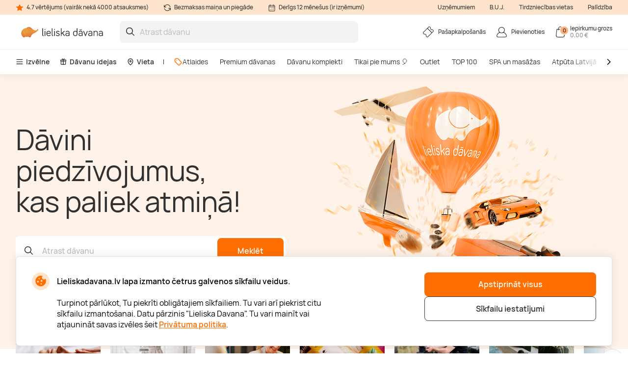

--- FILE ---
content_type: text/html; charset=utf-8
request_url: https://www.lieliskadavana.lv/
body_size: 29909
content:

<!DOCTYPE html>

<html>
<head><script>(function(w,i,g){w[g]=w[g]||[];if(typeof w[g].push=='function')w[g].push(i)})
(window,'GTM-N2ZXM9','google_tags_first_party');</script><script>(function(w,d,s,l){w[l]=w[l]||[];(function(){w[l].push(arguments);})('set', 'developer_id.dY2E1Nz', true);
		var f=d.getElementsByTagName(s)[0],
		j=d.createElement(s);j.async=true;j.src='/gtm/';
		f.parentNode.insertBefore(j,f);
		})(window,document,'script','dataLayer');</script>
    <meta name="viewport" content="width=device-width, initial-scale=1, maximum-scale=1">
    <title>Dāvanas internetā | Lieliska dāvana</title>
    



        <!-- begin Convert Experiences code-->
        <script async type="text/javascript" src="//cdn-4.convertexperiments.com/v1/js/100411931-100412224.js"></script>
        <!-- end Convert Experiences code -->

    <meta http-equiv="Content-Type" content="text/html; charset=utf-8" />
    <meta name="robots" content="index,follow ">
        <meta name="description" content="Lieliska Dāvana piedāvā plašu dāvanu klāstu, sākot no aktīvās atpūtas un beidzot ar romantisku atpūtu divatā. Nāc un izvēlies savu ideālo dāvanu!" />
            <meta name="keywords" content="dāvanas, dāvana, dāvanu idejas, idejas dāvanām, meklēju dāvanu, dāvanu čeki, dāvanu kartes, dāvanu komplekti, dāvanas ziemassvētkos, izdrukāt dāvanu" />
    <meta http-equiv="content-language" content="LV" />
    <meta name="google-site-verification" content="4DC3rTWmMoKFj83uQFkszG6EVXYeG9asyZJobzTeBeQ" />
    <meta name="format-detection" content="telephone=no">
    
    


            <link rel="alternate" href="/" hreflang="lv-LV" />
        <link rel="alternate" href="/" hreflang="x-default" />
        <link rel="canonical" href="https://www.lieliskadavana.lv/" />
    <link rel="shortcut icon" href="/content/imagesLV/favicon.ico" />
    <link rel="apple-touch-icon" href="/assets/images/LV/apple/apple-touch-icon.png?v=HwNALxszt0zsOBtaFlIZZ6LgIg3HIDwrwMq3c0RX1WlJpxFjy7LPsPYlJmeTDl6G4yXWoQ3ynf9862XC9En75w2">
    <link rel="apple-touch-icon-precomposed" href="/assets/images/LV/apple/apple-touch-icon-precomposed.png?v=HwNALxszt0zsOBtaFlIZZ6LgIg3HIDwrwMq3c0RX1WlJpxFjy7LPsPYlJmeTDl6G4yXWoQ3ynf9862XC9En75w2">

    
    <link rel="preload" href="/content/fonts/Manrope/Manrope-full.ttf" as="font" crossorigin="anonymous">
    <link rel="preload" href="/content/fonts/Manrope/Manrope-Bold.woff2" as="font" crossorigin="anonymous">
    <link rel="preload" href="/content/fonts/Manrope/Manrope-SemiBold.woff2" as="font" crossorigin="anonymous">
    <link rel="preload" href="/content/fonts/Manrope/Manrope-Medium.woff2" as="font" crossorigin="anonymous">
    <link rel="preload" href="/content/fonts/Manrope/Manrope-Regular.woff2" as="font" crossorigin="anonymous">
    <link rel="preload" href="/content/fonts/Manrope/Manrope-Light.woff2" as="font" crossorigin="anonymous">

    
    


    <link rel="preload" href="/content/styles/Style?v=P6pVP878WoO0Sd1U045sJgy1oB26Jt0pDNocO4A-bsU1" as="style"><link rel="stylesheet" href="/content/styles/Style?v=P6pVP878WoO0Sd1U045sJgy1oB26Jt0pDNocO4A-bsU1">
    <link rel="preload" href="/assets/styles/GlobalStyle?v=bnp0EhzJ8_ud_dm4jRwD4MzvRjN-9Ci1EEOBp7aM0HA1" as="style"><link rel="stylesheet" href="/assets/styles/GlobalStyle?v=bnp0EhzJ8_ud_dm4jRwD4MzvRjN-9Ci1EEOBp7aM0HA1">
    
    


    <script src="/content/scripts/JQuery?v=cpERBNPFs1z6cuNjGQqSV8Wv0UgXJogBpyVMZEv3hvY1"></script>


    



            <script defer>
                if (typeof dataLayer == 'undefined' || dataLayer[0] == undefined) {
                    dataLayer = [];
                }

                function gtag() { dataLayer.push(arguments); }

                function sendConsentModes(state, requiredMode, statisticMode, marketingMode, consentMode) {
                    gtag('consent', state, {
                        'ad_storage': marketingMode,
                        'ad_user_data': marketingMode,
                        'ad_personalization': marketingMode,
                        'analytics_storage': statisticMode,
                        'security_storage': requiredMode,
                        'personalization_storage': consentMode,
                        'functionality_storage': consentMode
                    })
                }
                function parseMode(value) {
                    return value == true ? 'granted' : 'denied';
                }
                sendConsentModes('default', 'denied', 'denied', 'denied', 'denied');
            </script>
            <script defer src="https://www.googletagmanager.com/gtag/js?id=G-WYNRKGQJZB"></script>
            <script defer>
                sendConsentModes('update', parseMode(false), parseMode(false), parseMode(false), parseMode(false));

                gtag('js', new Date());

                
                gtag('config', 'G-WYNRKGQJZB');
                

                gtag('get', 'G-WYNRKGQJZB', 'client_id', function (clienId) {
                    window._gaClientId = clienId;
                });

                gtag('get', 'G-WYNRKGQJZB', 'session_id', function (sessionId) {
                    window._gaSessionId = sessionId;
                });
            </script>


    <script>
        if (typeof dataLayer == 'undefined' || dataLayer[0] == undefined) {
            dataLayer = [];
        }

    </script>

    
    


    



        <!--noindex-->
            
                <!-- Google Tag Manager -->
                <script async>
    (function (w, d, s, l, i) {
        w[l] = w[l] || []; w[l].push({ 'gtm.start': new Date().getTime(), event: 'gtm.js' });
        var f = d.getElementsByTagName(s)[0],
        j = d.createElement(s), dl = l != 'dataLayer' ? '&l=' + l : ''; j.async = true; j.src =
        '//www.googletagmanager.com/gtm.js?id=' + i + dl; f.parentNode.insertBefore(j, f);
    })(window, document, 'script', 'dataLayer', 'GTM-N2ZXM9');</script>
                <!-- End Google Tag Manager -->
            

    




    



            <script async src="https://www.google.com/recaptcha/api.js?render=6LeDGJMgAAAAACGQyIycmKzuGmqVsVCJmB0mm_QW"></script>

</head>
<body class="ux-style
      page-init">
    



            <!-- Google Tag Manager (noscript) -->
            <noscript>
                <iframe src="//www.googletagmanager.com/ns.html?id=GTM-N2ZXM9"
                        height="0" width="0" style="display:none;visibility:hidden"></iframe>
            </noscript>
            <!-- End Google Tag Manager (noscript) -->





<script>
    $(function () {
        JsLib.Shared.CookiesPolicy.init();
    });
</script>

<div class="ux-style">
    <div class="gd-modal cookies-policy-modal gd-modal--show">
        <div class="cookies-policy__container">
            <div class="cookies-policy__details">
                <svg class="icon cookies-policy__icon" aria-hidden="true" focusable="false" role="img">
                    <use xlink:href="/assets/images/LV/icons.svg?v=cXY1x4O3vu6WVRxPhTICesc1kJXLuSXvvaoCpUKSgaEXdfapJxjqKahF2QZ69yhaE-ymaJHCEPxq6xzZV144Pg2#cookies" />
                </svg>
                <div class="cookies-policy__title">Lieliskadavana.lv lapa izmanto četrus galvenos sīkfailu veidus.</div>
                <div class="cookies-policy__information">
                    <div class="cookies-policy__description">Turpinot pārlūkot, Tu piekrīti obligātajiem sīkfailiem. Tu vari arī piekrist citu sīkfailu izmantošanai. Datu pārzinis "Lieliska Davana". Tu vari mainīt vai atjaunināt savas izvēles šeit <a href=/par-mums/lietosanas-noteikumi/-privatuma-politika>Privātuma politika</a>.</div>
                    <div class="cookies-policy__actions d-none">
                        <div class="cookies-policy__inputs">
                            <div class="select select--disabled">
                                <input type="checkbox" id="cookie-required" data-id="cookie-required" class="sr-only" checked>
                                <label class="select__label" for="cookie-required">
                                    <span class="select__checkbox">
                                        <svg class="icon icon-24" aria-hidden="true" focusable="false" role="img">
                                            <use xlink:href="/assets/images/LV/icons.svg?v=cXY1x4O3vu6WVRxPhTICesc1kJXLuSXvvaoCpUKSgaEXdfapJxjqKahF2QZ69yhaE-ymaJHCEPxq6xzZV144Pg2#check" />
                                        </svg>

                                    </span>
                                    <p>Nepieciešamie</p>
                                </label>
                            </div>
                            <div class="select">
                                <input type="checkbox" id="cookie-consent" data-id="cookie-consent" class="sr-only" >
                                <label class="select__label" for="cookie-consent">
                                    <span class="select__checkbox">
                                        <svg class="icon icon-24" aria-hidden="true" focusable="false" role="img">
                                            <use xlink:href="/assets/images/LV/icons.svg?v=cXY1x4O3vu6WVRxPhTICesc1kJXLuSXvvaoCpUKSgaEXdfapJxjqKahF2QZ69yhaE-ymaJHCEPxq6xzZV144Pg2#check" />
                                        </svg>
                                    </span>
                                    <p>Noteikumi</p>
                                </label>
                            </div>
                            <div class="select">
                                <input type="checkbox" id="cookie-statistics" data-id="cookie-statistics" class="sr-only" >
                                <label class="select__label" for="cookie-statistics">
                                    <span class="select__checkbox">
                                        <svg class="icon icon-24" aria-hidden="true" focusable="false" role="img">
                                            <use xlink:href="/assets/images/LV/icons.svg?v=cXY1x4O3vu6WVRxPhTICesc1kJXLuSXvvaoCpUKSgaEXdfapJxjqKahF2QZ69yhaE-ymaJHCEPxq6xzZV144Pg2#check" />
                                        </svg>
                                    </span>
                                    <p>Statistika</p>
                                </label>
                            </div>
                            <div class="select">
                                <input type="checkbox" id="cookie-marketing" data-id="cookie-marketing" class="sr-only" >
                                <label class="select__label" for="cookie-marketing">
                                    <span class="select__checkbox">
                                        <svg class="icon icon-24" aria-hidden="true" focusable="false" role="img">
                                            <use xlink:href="/assets/images/LV/icons.svg?v=cXY1x4O3vu6WVRxPhTICesc1kJXLuSXvvaoCpUKSgaEXdfapJxjqKahF2QZ69yhaE-ymaJHCEPxq6xzZV144Pg2#check" />
                                        </svg>
                                    </span>
                                    <p>Mārketings</p>
                                </label>
                            </div>
                        </div>
                        <a class="cookies-policy__link">Apstiprināt izvēlētos</a>
                    </div>
                </div>
            </div>
            <div class="cookies-policy__buttons">
                <button class="button--submit cookies-policy__select-all-button">Apstiprināt visus</button>
                <button class="button button--outline-white cookies-policy__settings-button">Sīkfailu iestatījumi</button>
            </div>
        </div>
    </div>
</div>

    <loading-overlay class="ux-style">
        
<div class="loading-overlay js-loading-overlay d-none">
    <img src="/assets/images/LV/spinner.svg?v=f03r0JlWXPSOXB7EObbAn--4EysEmZkyfYFdWoii_gPVf7OT5YK933OtY1W9vSrh8ues5WTLidu8kx6ExKso6g2" />
</div>
    </loading-overlay>

    





    <input type="hidden" value="GDLV" id="projectid" />



<header>
    <div class="header__info d-none d-lg-block">
        <div class="container-xxl d-flex">
            <span>
                <svg class="icon icon-16" aria-hidden="true" focusable="false" role="img">
                    <use xlink:href="/assets/images/LV/icons.svg?v=cXY1x4O3vu6WVRxPhTICesc1kJXLuSXvvaoCpUKSgaEXdfapJxjqKahF2QZ69yhaE-ymaJHCEPxq6xzZV144Pg2#star" />
                </svg>
                4.7 vērtējums (vairāk nekā 4000 atsauksmes)
            </span>
            <span>
                <svg class="icon icon-16" aria-hidden="true" focusable="false" role="img">
                    <use xlink:href="/assets/images/LV/icons.svg?v=cXY1x4O3vu6WVRxPhTICesc1kJXLuSXvvaoCpUKSgaEXdfapJxjqKahF2QZ69yhaE-ymaJHCEPxq6xzZV144Pg2#info-repeat" />
                </svg>
                Bezmaksas maiņa un piegāde
            </span>
            <span class="me-auto">
                <svg class="icon icon-16" aria-hidden="true" focusable="false" role="img">
                    <use xlink:href="/assets/images/LV/icons.svg?v=cXY1x4O3vu6WVRxPhTICesc1kJXLuSXvvaoCpUKSgaEXdfapJxjqKahF2QZ69yhaE-ymaJHCEPxq6xzZV144Pg2#info-calendar" />
                </svg>
                Derīgs 12 mēnešus (ir izņēmumi)
            </span>
                <a href="https://b2b.lieliskadavana.lv" target=&quot;_blank&quot;>Uzņēmumiem</a>
                <a href="/InnerPage/Template5?id=2" >B.U.J.</a>
                <a href="/par-mums/pirkt-veikala" >Tirdzniecības vietas</a>
                <a href="/par-mums/uznemums/kontakti" >Palīdzība</a>
        </div>
    </div>
    <div class="container-xxl">
        <div class="header__content">
            <a href="/" class="header__logo">
                <img src="/assets/images/LV/logo.svg?v=4WanugJum4shd9XGbAY22r1q5GlyewDMKrmqDBlhHdZ8_vhogCjRP5XX6zkXYxzS0cIqpAJDVlK1O7ybksec_Q2">
            </a>
            <div class="header__search">
                <div class="search-input-wrapper">
                    <div class="search-autocomplete-wrapper">
                        <form id="QueryForm" method="GET" action="/meklesana" style="margin: 0;">
                            <input id="filterKeyword" name="key" type="text" placeholder="Atrast dāvanu" class="search js-search-autocomplete-input" autocomplete="off" />
                            
                            <button type="submit">
                                <svg class="icon icon-24" aria-hidden="true" focusable="false" role="img">
                                    <use xlink:href="/assets/images/LV/icons.svg?v=cXY1x4O3vu6WVRxPhTICesc1kJXLuSXvvaoCpUKSgaEXdfapJxjqKahF2QZ69yhaE-ymaJHCEPxq6xzZV144Pg2#search" />
                                </svg>
                            </button>
                        </form>
                    </div>
                    
                    <button class="clear-search">
                        <svg class="icon icon-24" aria-hidden="true" focusable="false" role="img">
                            <use xlink:href="/assets/images/LV/icons.svg?v=cXY1x4O3vu6WVRxPhTICesc1kJXLuSXvvaoCpUKSgaEXdfapJxjqKahF2QZ69yhaE-ymaJHCEPxq6xzZV144Pg2#close-mini" />
                        </svg>
                    </button>
                </div>
                <div>
                    <div class="search-results__backdrop"></div>
                </div>
            </div>

            <div class="header__nav">
                <a href="/pasapkalposanas" class="header-button">
                    <div class="header-button__icon">
                        <svg class="icon icon-24" aria-hidden="true" focusable="false" role="img">
                            <use xlink:href="/assets/images/LV/icons.svg?v=cXY1x4O3vu6WVRxPhTICesc1kJXLuSXvvaoCpUKSgaEXdfapJxjqKahF2QZ69yhaE-ymaJHCEPxq6xzZV144Pg2#menu-receipt" />
                        </svg>
                    </div>
                    <div class="header-button__label">
                        <div class="header-button__label-top">Pašapkalpošanās</div>
                        <div class="header-button__label-bottom"></div>
                    </div>
                </a>

                <div class="dropdown dropdown--backdrop dropdown--profile">
                    <div class="dropdown__backdrop dropdown__close"></div>
                    <a class="dropdown__toggle" href="/login">
                        <span class="header-button">
                            <span class="header-button__icon">
                                <svg class="icon icon-24" aria-hidden="true" focusable="false" role="img">
                                    <use xlink:href="/assets/images/LV/icons.svg?v=cXY1x4O3vu6WVRxPhTICesc1kJXLuSXvvaoCpUKSgaEXdfapJxjqKahF2QZ69yhaE-ymaJHCEPxq6xzZV144Pg2#menu-profile" />
                                </svg>
                            </span>
                            <span class="header-button__label">
                                    <span class="header-button__label-top">Pievienoties</span>
                            </span>
                        </span>
                    </a>

                    <div class="dropdown__menu">
                        <div class="dropdown__menu-content">
                            <div class="d-flex justify-content-between align-items-center dropdown__header">
                                <div class="dropdown__title">Sveiki</div>
                                <div class="dropdown__close button--close">
                                    <svg class="icon icon-24" aria-hidden="true" focusable="false" role="img">
                                        <use xlink:href="/assets/images/LV/icons.svg?v=cXY1x4O3vu6WVRxPhTICesc1kJXLuSXvvaoCpUKSgaEXdfapJxjqKahF2QZ69yhaE-ymaJHCEPxq6xzZV144Pg2#menu-close" />
                                    </svg>
                                </div>
                            </div>
                                <div class="d-flex align-items-center mb-20">
                                    <a href="/login" class="button button--primary">
                                        Pievienoties
                                    </a>
                                    <a href="/register" class="button button--primary">
                                        Reģistrēties
                                    </a>
                                </div>
                                <a href="/Profile/Info" class="profile-link">
                                    <svg class="icon icon-24" aria-hidden="true" focusable="false" role="img">
                                        <use xlink:href="/assets/images/LV/icons.svg?v=cXY1x4O3vu6WVRxPhTICesc1kJXLuSXvvaoCpUKSgaEXdfapJxjqKahF2QZ69yhaE-ymaJHCEPxq6xzZV144Pg2#menu-my-profile" />
                                    </svg>
                                    Mans profils
                                </a>
                                <a href="/Profile/LoyaltyMember" class="profile-link">
                                    <svg class="icon icon-24" aria-hidden="true" focusable="false" role="img">
                                        <use xlink:href="/assets/images/LV/icons.svg?v=cXY1x4O3vu6WVRxPhTICesc1kJXLuSXvvaoCpUKSgaEXdfapJxjqKahF2QZ69yhaE-ymaJHCEPxq6xzZV144Pg2#loyalty-currency" />
                                    </svg>
                                    Lojalitātes klubs
                                </a>
                                <a href="/login" class="profile-link">
                                    <svg class="icon icon-24" aria-hidden="true" focusable="false" role="img">
                                        <use xlink:href="/assets/images/LV/icons.svg?v=cXY1x4O3vu6WVRxPhTICesc1kJXLuSXvvaoCpUKSgaEXdfapJxjqKahF2QZ69yhaE-ymaJHCEPxq6xzZV144Pg2#menu-my-cheques" />
                                    </svg>
                                    Manas dāvanu kartes
                                </a>
                                <a href="/login" class="profile-link">
                                    <svg class="icon icon-24" aria-hidden="true" focusable="false" role="img">
                                        <use xlink:href="/assets/images/LV/icons.svg?v=cXY1x4O3vu6WVRxPhTICesc1kJXLuSXvvaoCpUKSgaEXdfapJxjqKahF2QZ69yhaE-ymaJHCEPxq6xzZV144Pg2#menu-mail" />
                                    </svg>
                                    Jaunumi
                                </a>
                                <a href="/pasapkalposanas" class="profile-link">
                                    <svg class="icon icon-24" aria-hidden="true" focusable="false" role="img">
                                        <use xlink:href="/assets/images/LV/icons.svg?v=cXY1x4O3vu6WVRxPhTICesc1kJXLuSXvvaoCpUKSgaEXdfapJxjqKahF2QZ69yhaE-ymaJHCEPxq6xzZV144Pg2#menu-cheque" />
                                    </svg>
                                    Pašapkalpošanās
                                </a>
                        </div>
                    </div>
                </div>

                <div class="dropdown dropdown--backdrop dropdown--cart">
                    
<div class="dropdown__backdrop dropdown__close"></div>
<a class="dropdown__toggle" href="/Checkout/ShoppingCart/">
    <span class="header-button">
        <span class="header-button__icon">
            <svg class="icon icon-24" aria-hidden="true" focusable="false" role="img">
                <use xlink:href="/assets/images/LV/icons.svg?v=cXY1x4O3vu6WVRxPhTICesc1kJXLuSXvvaoCpUKSgaEXdfapJxjqKahF2QZ69yhaE-ymaJHCEPxq6xzZV144Pg2#menu-cart" />
            </svg>
            <span class="header-button__count">0</span>
        </span>
        <span class="header-button__label">
            <span class="header-button__label-top">Iepirkumu grozs</span>
            <span class="header-button__label-bottom">0,00 € </span>
        </span>
    </span>
</a>
<div class="dropdown__menu">
    <div class="dropdown__menu-content">
            <div class="d-flex justify-content-between align-items-center dropdown__header_empty-cart">
                <div class="dropdown__title">Jūsu pirkumu grozs ir tukšs</div>
                <div class="dropdown__close button--close">
                    <svg class="icon icon-24" aria-hidden="true" focusable="false" role="img">
                        <use xlink:href="/assets/images/LV/icons.svg?v=cXY1x4O3vu6WVRxPhTICesc1kJXLuSXvvaoCpUKSgaEXdfapJxjqKahF2QZ69yhaE-ymaJHCEPxq6xzZV144Pg2#menu-close" />
                    </svg>
                </div>
            </div>
                <div class="dropdown__features mb-20">
                    <p>Reģistrējieties un izmantojiet visas &quot;Lieliska Dāvana&quot; priekšrocības:</p>
                    <ul>
                        <li class="w-100">
                            <svg class="icon icon-20" aria-hidden="true" focusable="false" role="img">
                                <use xlink:href="/assets/images/LV/icons.svg?v=cXY1x4O3vu6WVRxPhTICesc1kJXLuSXvvaoCpUKSgaEXdfapJxjqKahF2QZ69yhaE-ymaJHCEPxq6xzZV144Pg2#loyalty-currency" />
                            </svg>
                            Īpašas atlaides un jaunumu abonēšana!
                        </li>
                        <li class="w-100">
                            <svg class="icon icon-20" aria-hidden="true" focusable="false" role="img">
                                <use xlink:href="/assets/images/LV/icons.svg?v=cXY1x4O3vu6WVRxPhTICesc1kJXLuSXvvaoCpUKSgaEXdfapJxjqKahF2QZ69yhaE-ymaJHCEPxq6xzZV144Pg2#history" />
                            </svg>
                            Mēs saglabājam visu Jūsu pirkumu vēsturi
                        </li>
                    </ul>
                </div>
                <div class="d-flex align-items-center mb-20">
                    <a class="button button--primary" href="/login"> Pievienoties</a>
                    <a class="button button--primary" href="/register"> Reģistrēties</a>
                </div>
    </div>
</div>

                </div>
            </div>
        </div>
    </div>
        <div class="header__menu d-none d-lg-block">
            <div class="container-xxl">
                <nav class="header__menu-nav">
                    <div class="nav__primary d-flex align-items-center">
                        <div class="dropdown">
                            <button class="nav__primary-link dropdown__toggle">
                                <svg class="icon icon-16" aria-hidden="true" focusable="false" role="img">
                                    <use xlink:href="/assets/images/LV/icons.svg?v=cXY1x4O3vu6WVRxPhTICesc1kJXLuSXvvaoCpUKSgaEXdfapJxjqKahF2QZ69yhaE-ymaJHCEPxq6xzZV144Pg2#menu-desktop" />
                                </svg>
                                Izvēlne
                            </button>
                            <div class="mega-menu dropdown__menu mega-menu--main">
                                <div class="row">
                                    <div class="col-md-6">
                                        <ul class="wrapper mega-menu__categories bg-grey">
                                                    <li>
                                                        <a href="https://www.lieliskadavana.lv/spa-un-masazas" class="submenu-toggle list-item--grey justify-content-between" aria-haspopup="true">
                                                            SPA un masāžas
                                                            <svg class="icon icon-24" aria-hidden="true" focusable="false" role="img">
                                                                <use xlink:href="/assets/images/LV/icons.svg?v=cXY1x4O3vu6WVRxPhTICesc1kJXLuSXvvaoCpUKSgaEXdfapJxjqKahF2QZ69yhaE-ymaJHCEPxq6xzZV144Pg2#arrow-right-thin" />
                                                            </svg>
                                                        </a>
                                                        <ul class="submenu">
                                                            <li class="pe-3">
                                                                <a href="https://www.lieliskadavana.lv/spa-un-masazas" class="list-item list-item--arrow">
                                                                    <b>SPA un masāžas</b>
                                                                    <svg class="icon icon-24" aria-hidden="true" focusable="false" role="img">
                                                                        <use xlink:href="/assets/images/LV/icons.svg?v=cXY1x4O3vu6WVRxPhTICesc1kJXLuSXvvaoCpUKSgaEXdfapJxjqKahF2QZ69yhaE-ymaJHCEPxq6xzZV144Pg2#arrow-long" />
                                                                    </svg>
                                                                </a>
                                                            </li>
                                                                <li class="pe-3">
                                                                    <a href="https://www.lieliskadavana.lv/spa-un-masazas/spa" class="list-item">
                                                                        SPA
                                                                    </a>
                                                                </li>
                                                                <li class="pe-3">
                                                                    <a href="https://www.lieliskadavana.lv/spa-un-masazas/spa-viesnicas-latvija" class="list-item">
                                                                        SPA Viesnīcas Latvijā
                                                                    </a>
                                                                </li>
                                                                <li class="pe-3">
                                                                    <a href="https://www.lieliskadavana.lv/spa-un-masazas/masazas" class="list-item">
                                                                        Masāžas
                                                                    </a>
                                                                </li>
                                                                <li class="pe-3">
                                                                    <a href="https://www.lieliskadavana.lv/spa-un-masazas/limfodrenazas-masaza" class="list-item">
                                                                        Limfodrenāžas masāža
                                                                    </a>
                                                                </li>
                                                                <li class="pe-3">
                                                                    <a href="https://www.lieliskadavana.lv/spa-un-masazas/muguras-masaza" class="list-item">
                                                                        Muguras masāža
                                                                    </a>
                                                                </li>
                                                                <li class="pe-3">
                                                                    <a href="https://www.lieliskadavana.lv/spa-un-masazas/relaksejosa-masaza" class="list-item">
                                                                        Relaksējoša masāža
                                                                    </a>
                                                                </li>
                                                                <li class="pe-3">
                                                                    <a href="https://www.lieliskadavana.lv/spa-un-masazas/arstnieciska-masaza" class="list-item">
                                                                        Ārstnieciskā masāža
                                                                    </a>
                                                                </li>
                                                                <li class="pe-3">
                                                                    <a href="https://www.lieliskadavana.lv/spa-un-masazas/sejas-masaza" class="list-item">
                                                                        Sejas masāža
                                                                    </a>
                                                                </li>
                                                                <li class="pe-3">
                                                                    <a href="https://www.lieliskadavana.lv/spa-un-masazas/taizemes-masaza" class="list-item">
                                                                        Taizemes masāža
                                                                    </a>
                                                                </li>
                                                                <li class="pe-3">
                                                                    <a href="https://www.lieliskadavana.lv/spa-un-masazas/lpg-masaza" class="list-item">
                                                                        LPG masāža
                                                                    </a>
                                                                </li>
                                                                <li class="pe-3">
                                                                    <a href="https://www.lieliskadavana.lv/spa-un-masazas/zemudens-masaza" class="list-item">
                                                                        Zemūdens masāža
                                                                    </a>
                                                                </li>
                                                        </ul>
                                                    </li>
                                                    <li>
                                                        <a href="https://www.lieliskadavana.lv/naksnosana" class="submenu-toggle list-item--grey justify-content-between" aria-haspopup="true">
                                                            Atpūta Latvijā
                                                            <svg class="icon icon-24" aria-hidden="true" focusable="false" role="img">
                                                                <use xlink:href="/assets/images/LV/icons.svg?v=cXY1x4O3vu6WVRxPhTICesc1kJXLuSXvvaoCpUKSgaEXdfapJxjqKahF2QZ69yhaE-ymaJHCEPxq6xzZV144Pg2#arrow-right-thin" />
                                                            </svg>
                                                        </a>
                                                        <ul class="submenu">
                                                            <li class="pe-3">
                                                                <a href="https://www.lieliskadavana.lv/naksnosana" class="list-item list-item--arrow">
                                                                    <b>Atpūta Latvijā</b>
                                                                    <svg class="icon icon-24" aria-hidden="true" focusable="false" role="img">
                                                                        <use xlink:href="/assets/images/LV/icons.svg?v=cXY1x4O3vu6WVRxPhTICesc1kJXLuSXvvaoCpUKSgaEXdfapJxjqKahF2QZ69yhaE-ymaJHCEPxq6xzZV144Pg2#arrow-long" />
                                                                    </svg>
                                                                </a>
                                                            </li>
                                                                <li class="pe-3">
                                                                    <a href="https://www.lieliskadavana.lv/naksnosana/glempings" class="list-item">
                                                                        Glempings
                                                                    </a>
                                                                </li>
                                                                <li class="pe-3">
                                                                    <a href="https://www.lieliskadavana.lv/naksnosana/atputas-vietas" class="list-item">
                                                                        Atpūtas vietas
                                                                    </a>
                                                                </li>
                                                                <li class="pe-3">
                                                                    <a href="https://www.lieliskadavana.lv/naksnosana/atputa-pie-juras" class="list-item">
                                                                        Atpūta pie jūras
                                                                    </a>
                                                                </li>
                                                                <li class="pe-3">
                                                                    <a href="https://www.lieliskadavana.lv/naksnosana/atputas-komplekss" class="list-item">
                                                                        Atpūtas komplekss
                                                                    </a>
                                                                </li>
                                                                <li class="pe-3">
                                                                    <a href="https://www.lieliskadavana.lv/naksnosana/naktsmitnes" class="list-item">
                                                                        Naktsmītnes
                                                                    </a>
                                                                </li>
                                                                <li class="pe-3">
                                                                    <a href="https://www.lieliskadavana.lv/naksnosana/sanatorija" class="list-item">
                                                                        Sanatorija
                                                                    </a>
                                                                </li>
                                                                <li class="pe-3">
                                                                    <a href="https://www.lieliskadavana.lv/naksnosana/atputas-namins" class="list-item">
                                                                        Atpūtas namiņi
                                                                    </a>
                                                                </li>
                                                                <li class="pe-3">
                                                                    <a href="https://www.lieliskadavana.lv/naksnosana/romantiska-atputa-diviem" class="list-item">
                                                                        Romantiska atpūta diviem
                                                                    </a>
                                                                </li>
                                                                <li class="pe-3">
                                                                    <a href="https://www.lieliskadavana.lv/naksnosana/spa-atputa" class="list-item">
                                                                        SPA atpūta
                                                                    </a>
                                                                </li>
                                                                <li class="pe-3">
                                                                    <a href="https://www.lieliskadavana.lv/naksnosana/atputa-ar-berniem" class="list-item">
                                                                        Atpūta ar bērniem
                                                                    </a>
                                                                </li>
                                                                <li class="pe-3">
                                                                    <a href="https://www.lieliskadavana.lv/naksnosana/atputa-arpus-rigas" class="list-item">
                                                                        Atpūta ārpus Rīgas
                                                                    </a>
                                                                </li>
                                                        </ul>
                                                    </li>
                                                    <li>
                                                        <a href="https://www.lieliskadavana.lv/lidojumi-un-lecieni" class="submenu-toggle list-item--grey justify-content-between" aria-haspopup="true">
                                                            Lidojumi un lēcieni
                                                            <svg class="icon icon-24" aria-hidden="true" focusable="false" role="img">
                                                                <use xlink:href="/assets/images/LV/icons.svg?v=cXY1x4O3vu6WVRxPhTICesc1kJXLuSXvvaoCpUKSgaEXdfapJxjqKahF2QZ69yhaE-ymaJHCEPxq6xzZV144Pg2#arrow-right-thin" />
                                                            </svg>
                                                        </a>
                                                        <ul class="submenu">
                                                            <li class="pe-3">
                                                                <a href="https://www.lieliskadavana.lv/lidojumi-un-lecieni" class="list-item list-item--arrow">
                                                                    <b>Lidojumi un lēcieni</b>
                                                                    <svg class="icon icon-24" aria-hidden="true" focusable="false" role="img">
                                                                        <use xlink:href="/assets/images/LV/icons.svg?v=cXY1x4O3vu6WVRxPhTICesc1kJXLuSXvvaoCpUKSgaEXdfapJxjqKahF2QZ69yhaE-ymaJHCEPxq6xzZV144Pg2#arrow-long" />
                                                                    </svg>
                                                                </a>
                                                            </li>
                                                                <li class="pe-3">
                                                                    <a href="https://www.lieliskadavana.lv/lidojumi-un-lecieni/lidojumi-ar-gaisa-balonu" class="list-item">
                                                                        Lidojumi ar gaisa balonu
                                                                    </a>
                                                                </li>
                                                                <li class="pe-3">
                                                                    <a href="https://www.lieliskadavana.lv/lidojumi-un-lecieni/lidojumi-ar-paraplanu" class="list-item">
                                                                        Lidojumi ar paraplānu
                                                                    </a>
                                                                </li>
                                                                <li class="pe-3">
                                                                    <a href="https://www.lieliskadavana.lv/lidojumi-un-lecieni/lidojums-ar-lidmasinu" class="list-item">
                                                                        Lidojums ar lidmašīnu
                                                                    </a>
                                                                </li>
                                                                <li class="pe-3">
                                                                    <a href="https://www.lieliskadavana.lv/lidojumi-un-lecieni/lecieni" class="list-item">
                                                                        Lēciens ar izpletni
                                                                    </a>
                                                                </li>
                                                                <li class="pe-3">
                                                                    <a href="https://www.lieliskadavana.lv/lidojumi-un-lecieni/lidojumi-ar-deltaplanu" class="list-item">
                                                                        Lidojumi ar deltaplānu
                                                                    </a>
                                                                </li>
                                                                <li class="pe-3">
                                                                    <a href="https://www.lieliskadavana.lv/lidojumi-un-lecieni/lidojums-ar-helikopteru" class="list-item">
                                                                        Lidojums ar helikopteru
                                                                    </a>
                                                                </li>
                                                        </ul>
                                                    </li>
                                                    <li>
                                                        <a href="https://www.lieliskadavana.lv/aktiva-atputa" class="submenu-toggle list-item--grey justify-content-between" aria-haspopup="true">
                                                            Aktīvā atpūta
                                                            <svg class="icon icon-24" aria-hidden="true" focusable="false" role="img">
                                                                <use xlink:href="/assets/images/LV/icons.svg?v=cXY1x4O3vu6WVRxPhTICesc1kJXLuSXvvaoCpUKSgaEXdfapJxjqKahF2QZ69yhaE-ymaJHCEPxq6xzZV144Pg2#arrow-right-thin" />
                                                            </svg>
                                                        </a>
                                                        <ul class="submenu">
                                                            <li class="pe-3">
                                                                <a href="https://www.lieliskadavana.lv/aktiva-atputa" class="list-item list-item--arrow">
                                                                    <b>Aktīvā atpūta</b>
                                                                    <svg class="icon icon-24" aria-hidden="true" focusable="false" role="img">
                                                                        <use xlink:href="/assets/images/LV/icons.svg?v=cXY1x4O3vu6WVRxPhTICesc1kJXLuSXvvaoCpUKSgaEXdfapJxjqKahF2QZ69yhaE-ymaJHCEPxq6xzZV144Pg2#arrow-long" />
                                                                    </svg>
                                                                </a>
                                                            </li>
                                                                <li class="pe-3">
                                                                    <a href="https://www.lieliskadavana.lv/aktiva-atputa/boulings" class="list-item">
                                                                        Boulings
                                                                    </a>
                                                                </li>
                                                                <li class="pe-3">
                                                                    <a href="https://www.lieliskadavana.lv/aktiva-atputa/golfs" class="list-item">
                                                                        Golfs
                                                                    </a>
                                                                </li>
                                                                <li class="pe-3">
                                                                    <a href="https://www.lieliskadavana.lv/aktiva-atputa/biljards" class="list-item">
                                                                        Biljards
                                                                    </a>
                                                                </li>
                                                                <li class="pe-3">
                                                                    <a href="https://www.lieliskadavana.lv/aktiva-atputa/izklaides" class="list-item">
                                                                        Izklaides
                                                                    </a>
                                                                </li>
                                                                <li class="pe-3">
                                                                    <a href="https://www.lieliskadavana.lv/aktiva-atputa/virtuala-realitate" class="list-item">
                                                                        VR
                                                                    </a>
                                                                </li>
                                                                <li class="pe-3">
                                                                    <a href="https://www.lieliskadavana.lv/aktiva-atputa/sausana" class="list-item">
                                                                        Šaušana
                                                                    </a>
                                                                </li>
                                                                <li class="pe-3">
                                                                    <a href="https://www.lieliskadavana.lv/aktiva-atputa/padel-teniss" class="list-item">
                                                                        Padel teniss
                                                                    </a>
                                                                </li>
                                                                <li class="pe-3">
                                                                    <a href="https://www.lieliskadavana.lv/aktiva-atputa/izjades" class="list-item">
                                                                        Izjādes ar zirgiem
                                                                    </a>
                                                                </li>
                                                                <li class="pe-3">
                                                                    <a href="https://www.lieliskadavana.lv/aktiva-atputa/peintbols" class="list-item">
                                                                        Peintbols
                                                                    </a>
                                                                </li>
                                                                <li class="pe-3">
                                                                    <a href="https://www.lieliskadavana.lv/aktiva-atputa/sporta-klubi" class="list-item">
                                                                        Sporta klubi
                                                                    </a>
                                                                </li>
                                                                <li class="pe-3">
                                                                    <a href="https://www.lieliskadavana.lv/aktiva-atputa/skvoss" class="list-item">
                                                                        Skvošs
                                                                    </a>
                                                                </li>
                                                                <li class="pe-3">
                                                                    <a href="https://www.lieliskadavana.lv/aktiva-atputa/joga" class="list-item">
                                                                        Joga
                                                                    </a>
                                                                </li>
                                                                <li class="pe-3">
                                                                    <a href="https://www.lieliskadavana.lv/aktiva-atputa/orientesanas" class="list-item">
                                                                        Orientēšanās
                                                                    </a>
                                                                </li>
                                                                <li class="pe-3">
                                                                    <a href="https://www.lieliskadavana.lv/aktiva-atputa/pargajieni" class="list-item">
                                                                        Pārgājieni
                                                                    </a>
                                                                </li>
                                                                <li class="pe-3">
                                                                    <a href="https://www.lieliskadavana.lv/aktiva-atputa/klinsu-kapsana" class="list-item">
                                                                        Klinšu kāpšana
                                                                    </a>
                                                                </li>
                                                                <li class="pe-3">
                                                                    <a href="https://www.lieliskadavana.lv/aktiva-atputa/kerlings" class="list-item">
                                                                        Kērlings
                                                                    </a>
                                                                </li>
                                                                <li class="pe-3">
                                                                    <a href="https://www.lieliskadavana.lv/aktiva-atputa/kikbokss" class="list-item">
                                                                        Kikbokss
                                                                    </a>
                                                                </li>
                                                                <li class="pe-3">
                                                                    <a href="https://www.lieliskadavana.lv/aktiva-atputa/piedzivojumu-parki" class="list-item">
                                                                        Piedzīvojumu parki 
                                                                    </a>
                                                                </li>
                                                        </ul>
                                                    </li>
                                                    <li>
                                                        <a href="https://www.lieliskadavana.lv/top-100-davanas" class="submenu-toggle list-item--grey justify-content-between" aria-haspopup="true">
                                                            Top 100 dāvanas Ziemā
                                                            <svg class="icon icon-24" aria-hidden="true" focusable="false" role="img">
                                                                <use xlink:href="/assets/images/LV/icons.svg?v=cXY1x4O3vu6WVRxPhTICesc1kJXLuSXvvaoCpUKSgaEXdfapJxjqKahF2QZ69yhaE-ymaJHCEPxq6xzZV144Pg2#arrow-right-thin" />
                                                            </svg>
                                                        </a>
                                                        <ul class="submenu">
                                                            <li class="pe-3">
                                                                <a href="https://www.lieliskadavana.lv/top-100-davanas" class="list-item list-item--arrow">
                                                                    <b>Top 100 dāvanas Ziemā</b>
                                                                    <svg class="icon icon-24" aria-hidden="true" focusable="false" role="img">
                                                                        <use xlink:href="/assets/images/LV/icons.svg?v=cXY1x4O3vu6WVRxPhTICesc1kJXLuSXvvaoCpUKSgaEXdfapJxjqKahF2QZ69yhaE-ymaJHCEPxq6xzZV144Pg2#arrow-long" />
                                                                    </svg>
                                                                </a>
                                                            </li>
                                                                <li class="pe-3">
                                                                    <a href="https://www.lieliskadavana.lv/top-100-davanas/top-25-pirktakas-davanas" class="list-item">
                                                                        Mēneša pirktākās dāvanas
                                                                    </a>
                                                                </li>
                                                        </ul>
                                                    </li>
                                                    <li>
                                                        <a href="https://www.lieliskadavana.lv/udens-piedzivojumi" class="submenu-toggle list-item--grey justify-content-between" aria-haspopup="true">
                                                            Ūdens piedzīvojumi
                                                            <svg class="icon icon-24" aria-hidden="true" focusable="false" role="img">
                                                                <use xlink:href="/assets/images/LV/icons.svg?v=cXY1x4O3vu6WVRxPhTICesc1kJXLuSXvvaoCpUKSgaEXdfapJxjqKahF2QZ69yhaE-ymaJHCEPxq6xzZV144Pg2#arrow-right-thin" />
                                                            </svg>
                                                        </a>
                                                        <ul class="submenu">
                                                            <li class="pe-3">
                                                                <a href="https://www.lieliskadavana.lv/udens-piedzivojumi" class="list-item list-item--arrow">
                                                                    <b>Ūdens piedzīvojumi</b>
                                                                    <svg class="icon icon-24" aria-hidden="true" focusable="false" role="img">
                                                                        <use xlink:href="/assets/images/LV/icons.svg?v=cXY1x4O3vu6WVRxPhTICesc1kJXLuSXvvaoCpUKSgaEXdfapJxjqKahF2QZ69yhaE-ymaJHCEPxq6xzZV144Pg2#arrow-long" />
                                                                    </svg>
                                                                </a>
                                                            </li>
                                                                <li class="pe-3">
                                                                    <a href="https://www.lieliskadavana.lv/udens-piedzivojumi/plosti" class="list-item">
                                                                        Plosti
                                                                    </a>
                                                                </li>
                                                                <li class="pe-3">
                                                                    <a href="https://www.lieliskadavana.lv/udens-piedzivojumi/udens-formulas" class="list-item">
                                                                        Ūdens formulas
                                                                    </a>
                                                                </li>
                                                                <li class="pe-3">
                                                                    <a href="https://www.lieliskadavana.lv/udens-piedzivojumi/efoil" class="list-item">
                                                                        Efoil
                                                                    </a>
                                                                </li>
                                                                <li class="pe-3">
                                                                    <a href="https://www.lieliskadavana.lv/udens-piedzivojumi/udens-atrakciju-parki" class="list-item">
                                                                        Ūdens atrakciju parki
                                                                    </a>
                                                                </li>
                                                                <li class="pe-3">
                                                                    <a href="https://www.lieliskadavana.lv/udens-piedzivojumi/brauciens-ar-kugi-vai-jahtu" class="list-item">
                                                                        Izbrauciens ar jahtu
                                                                    </a>
                                                                </li>
                                                                <li class="pe-3">
                                                                    <a href="https://www.lieliskadavana.lv/udens-piedzivojumi/veikbords" class="list-item">
                                                                        Veikbords
                                                                    </a>
                                                                </li>
                                                                <li class="pe-3">
                                                                    <a href="https://www.lieliskadavana.lv/udens-piedzivojumi/izbraucieni-ar-laivam" class="list-item">
                                                                        Laivu noma
                                                                    </a>
                                                                </li>
                                                                <li class="pe-3">
                                                                    <a href="https://www.lieliskadavana.lv/udens-piedzivojumi/nirsana" class="list-item">
                                                                        Daivings
                                                                    </a>
                                                                </li>
                                                                <li class="pe-3">
                                                                    <a href="https://www.lieliskadavana.lv/udens-piedzivojumi/makskeresana" class="list-item">
                                                                        Makšķerēšana
                                                                    </a>
                                                                </li>
                                                                <li class="pe-3">
                                                                    <a href="https://www.lieliskadavana.lv/udens-piedzivojumi/kruizs" class="list-item">
                                                                        Kruīzs
                                                                    </a>
                                                                </li>
                                                                <li class="pe-3">
                                                                    <a href="https://www.lieliskadavana.lv/udens-piedzivojumi/sup-noma" class="list-item">
                                                                        SUP noma
                                                                    </a>
                                                                </li>
                                                                <li class="pe-3">
                                                                    <a href="https://www.lieliskadavana.lv/udens-piedzivojumi/brauciens-ar-kugiti" class="list-item">
                                                                        Brauciens ar kuģīti
                                                                    </a>
                                                                </li>
                                                                <li class="pe-3">
                                                                    <a href="https://www.lieliskadavana.lv/udens-piedzivojumi/udens-motociklu-noma" class="list-item">
                                                                        Ūdens motociklu noma
                                                                    </a>
                                                                </li>
                                                                <li class="pe-3">
                                                                    <a href="https://www.lieliskadavana.lv/udens-piedzivojumi/citas-udens-izklaides" class="list-item">
                                                                        Citas ūdens izklaides
                                                                    </a>
                                                                </li>
                                                                <li class="pe-3">
                                                                    <a href="https://www.lieliskadavana.lv/udens-piedzivojumi/vindserfings" class="list-item">
                                                                        Vindsērfings
                                                                    </a>
                                                                </li>
                                                                <li class="pe-3">
                                                                    <a href="https://www.lieliskadavana.lv/udens-piedzivojumi/kaitbords" class="list-item">
                                                                        Kaitbords
                                                                    </a>
                                                                </li>
                                                        </ul>
                                                    </li>
                                                    <li>
                                                        <a href="https://www.lieliskadavana.lv/veselibai-un-labsajutai" class="submenu-toggle list-item--grey justify-content-between" aria-haspopup="true">
                                                            Veselībai un labsajūtai
                                                            <svg class="icon icon-24" aria-hidden="true" focusable="false" role="img">
                                                                <use xlink:href="/assets/images/LV/icons.svg?v=cXY1x4O3vu6WVRxPhTICesc1kJXLuSXvvaoCpUKSgaEXdfapJxjqKahF2QZ69yhaE-ymaJHCEPxq6xzZV144Pg2#arrow-right-thin" />
                                                            </svg>
                                                        </a>
                                                        <ul class="submenu">
                                                            <li class="pe-3">
                                                                <a href="https://www.lieliskadavana.lv/veselibai-un-labsajutai" class="list-item list-item--arrow">
                                                                    <b>Veselībai un labsajūtai</b>
                                                                    <svg class="icon icon-24" aria-hidden="true" focusable="false" role="img">
                                                                        <use xlink:href="/assets/images/LV/icons.svg?v=cXY1x4O3vu6WVRxPhTICesc1kJXLuSXvvaoCpUKSgaEXdfapJxjqKahF2QZ69yhaE-ymaJHCEPxq6xzZV144Pg2#arrow-long" />
                                                                    </svg>
                                                                </a>
                                                            </li>
                                                                <li class="pe-3">
                                                                    <a href="https://www.lieliskadavana.lv/veselibai-un-labsajutai/pilates" class="list-item">
                                                                        Pilates
                                                                    </a>
                                                                </li>
                                                                <li class="pe-3">
                                                                    <a href="https://www.lieliskadavana.lv/veselibai-un-labsajutai/spa-centri" class="list-item">
                                                                        SPA centri
                                                                    </a>
                                                                </li>
                                                                <li class="pe-3">
                                                                    <a href="https://www.lieliskadavana.lv/veselibai-un-labsajutai/baseini" class="list-item">
                                                                        Baseini
                                                                    </a>
                                                                </li>
                                                                <li class="pe-3">
                                                                    <a href="https://www.lieliskadavana.lv/veselibai-un-labsajutai/floutings" class="list-item">
                                                                        Floutings
                                                                    </a>
                                                                </li>
                                                                <li class="pe-3">
                                                                    <a href="https://www.lieliskadavana.lv/veselibai-un-labsajutai/sals-istaba" class="list-item">
                                                                        Sāls istaba
                                                                    </a>
                                                                </li>
                                                                <li class="pe-3">
                                                                    <a href="https://www.lieliskadavana.lv/veselibai-un-labsajutai/pirts" class="list-item">
                                                                        Pirts
                                                                    </a>
                                                                </li>
                                                                <li class="pe-3">
                                                                    <a href="https://www.lieliskadavana.lv/veselibai-un-labsajutai/zobarstnieciba" class="list-item">
                                                                        Zobārstniecība
                                                                    </a>
                                                                </li>
                                                                <li class="pe-3">
                                                                    <a href="https://www.lieliskadavana.lv/veselibai-un-labsajutai/hammam" class="list-item">
                                                                        Hammam
                                                                    </a>
                                                                </li>
                                                                <li class="pe-3">
                                                                    <a href="https://www.lieliskadavana.lv/veselibai-un-labsajutai/dns-tests" class="list-item">
                                                                        DNS tests
                                                                    </a>
                                                                </li>
                                                                <li class="pe-3">
                                                                    <a href="https://www.lieliskadavana.lv/veselibai-un-labsajutai/kriosauna" class="list-item">
                                                                        Kriosauna
                                                                    </a>
                                                                </li>
                                                                <li class="pe-3">
                                                                    <a href="https://www.lieliskadavana.lv/veselibai-un-labsajutai/solarijs" class="list-item">
                                                                        Solārijs
                                                                    </a>
                                                                </li>
                                                        </ul>
                                                    </li>
                                                    <li>
                                                        <a href="https://www.lieliskadavana.lv/izklaide-pie-stures" class="submenu-toggle list-item--grey justify-content-between" aria-haspopup="true">
                                                            Braucieni
                                                            <svg class="icon icon-24" aria-hidden="true" focusable="false" role="img">
                                                                <use xlink:href="/assets/images/LV/icons.svg?v=cXY1x4O3vu6WVRxPhTICesc1kJXLuSXvvaoCpUKSgaEXdfapJxjqKahF2QZ69yhaE-ymaJHCEPxq6xzZV144Pg2#arrow-right-thin" />
                                                            </svg>
                                                        </a>
                                                        <ul class="submenu">
                                                            <li class="pe-3">
                                                                <a href="https://www.lieliskadavana.lv/izklaide-pie-stures" class="list-item list-item--arrow">
                                                                    <b>Braucieni</b>
                                                                    <svg class="icon icon-24" aria-hidden="true" focusable="false" role="img">
                                                                        <use xlink:href="/assets/images/LV/icons.svg?v=cXY1x4O3vu6WVRxPhTICesc1kJXLuSXvvaoCpUKSgaEXdfapJxjqKahF2QZ69yhaE-ymaJHCEPxq6xzZV144Pg2#arrow-long" />
                                                                    </svg>
                                                                </a>
                                                            </li>
                                                                <li class="pe-3">
                                                                    <a href="https://www.lieliskadavana.lv/izklaide-pie-stures/superauto" class="list-item">
                                                                        Superauto
                                                                    </a>
                                                                </li>
                                                                <li class="pe-3">
                                                                    <a href="https://www.lieliskadavana.lv/izklaide-pie-stures/kartingi" class="list-item">
                                                                        Kartingi
                                                                    </a>
                                                                </li>
                                                                <li class="pe-3">
                                                                    <a href="https://www.lieliskadavana.lv/izklaide-pie-stures/brauciens-ar-kvadraciklu" class="list-item">
                                                                        Brauciens ar kvadraciklu
                                                                    </a>
                                                                </li>
                                                                <li class="pe-3">
                                                                    <a href="https://www.lieliskadavana.lv/izklaide-pie-stures/brauksanas-apmaciba" class="list-item">
                                                                        Braukšanas apmācība
                                                                    </a>
                                                                </li>
                                                                <li class="pe-3">
                                                                    <a href="https://www.lieliskadavana.lv/izklaide-pie-stures/drifts" class="list-item">
                                                                        Drifts
                                                                    </a>
                                                                </li>
                                                                <li class="pe-3">
                                                                    <a href="https://www.lieliskadavana.lv/izklaide-pie-stures/brauciens-ar-motociklu" class="list-item">
                                                                        Brauciens ar motociklu
                                                                    </a>
                                                                </li>
                                                                <li class="pe-3">
                                                                    <a href="https://www.lieliskadavana.lv/izklaide-pie-stures/brauciens-ar-bagiju" class="list-item">
                                                                        Brauciens ar bagiju
                                                                    </a>
                                                                </li>
                                                        </ul>
                                                    </li>
                                                    <li>
                                                        <a href="https://www.lieliskadavana.lv/kursi-un-meistarklases" class="submenu-toggle list-item--grey justify-content-between" aria-haspopup="true">
                                                            Kursi un Meistarklases
                                                            <svg class="icon icon-24" aria-hidden="true" focusable="false" role="img">
                                                                <use xlink:href="/assets/images/LV/icons.svg?v=cXY1x4O3vu6WVRxPhTICesc1kJXLuSXvvaoCpUKSgaEXdfapJxjqKahF2QZ69yhaE-ymaJHCEPxq6xzZV144Pg2#arrow-right-thin" />
                                                            </svg>
                                                        </a>
                                                        <ul class="submenu">
                                                            <li class="pe-3">
                                                                <a href="https://www.lieliskadavana.lv/kursi-un-meistarklases" class="list-item list-item--arrow">
                                                                    <b>Kursi un Meistarklases</b>
                                                                    <svg class="icon icon-24" aria-hidden="true" focusable="false" role="img">
                                                                        <use xlink:href="/assets/images/LV/icons.svg?v=cXY1x4O3vu6WVRxPhTICesc1kJXLuSXvvaoCpUKSgaEXdfapJxjqKahF2QZ69yhaE-ymaJHCEPxq6xzZV144Pg2#arrow-long" />
                                                                    </svg>
                                                                </a>
                                                            </li>
                                                                <li class="pe-3">
                                                                    <a href="https://www.lieliskadavana.lv/kursi-un-meistarklases/meistarklases" class="list-item">
                                                                        Meistarklases
                                                                    </a>
                                                                </li>
                                                                <li class="pe-3">
                                                                    <a href="https://www.lieliskadavana.lv/kursi-un-meistarklases/kursi-pieaugusajiem" class="list-item">
                                                                        Kursi pieaugušajiem
                                                                    </a>
                                                                </li>
                                                                <li class="pe-3">
                                                                    <a href="https://www.lieliskadavana.lv/kursi-un-meistarklases/keramikas-meistarklase" class="list-item">
                                                                        Keramikas meistarklase
                                                                    </a>
                                                                </li>
                                                                <li class="pe-3">
                                                                    <a href="https://www.lieliskadavana.lv/kursi-un-meistarklases/gatavosanas-meistarklases" class="list-item">
                                                                        Gatavošanas meistarklases
                                                                    </a>
                                                                </li>
                                                                <li class="pe-3">
                                                                    <a href="https://www.lieliskadavana.lv/kursi-un-meistarklases/zimesanas-kursi" class="list-item">
                                                                        Zīmēšanas kursi
                                                                    </a>
                                                                </li>
                                                                <li class="pe-3">
                                                                    <a href="https://www.lieliskadavana.lv/kursi-un-meistarklases/floristikas-kursi" class="list-item">
                                                                        Floristikas kursi
                                                                    </a>
                                                                </li>
                                                                <li class="pe-3">
                                                                    <a href="https://www.lieliskadavana.lv/kursi-un-meistarklases/ziepju-izgatavosana" class="list-item">
                                                                        Ziepju izgatavošana
                                                                    </a>
                                                                </li>
                                                                <li class="pe-3">
                                                                    <a href="https://www.lieliskadavana.lv/kursi-un-meistarklases/foto-kursi" class="list-item">
                                                                        Foto kursi
                                                                    </a>
                                                                </li>
                                                                <li class="pe-3">
                                                                    <a href="https://www.lieliskadavana.lv/kursi-un-meistarklases/gleznosanas-kursi" class="list-item">
                                                                        Gleznošanas kursi
                                                                    </a>
                                                                </li>
                                                                <li class="pe-3">
                                                                    <a href="https://www.lieliskadavana.lv/kursi-un-meistarklases/online-kursi" class="list-item">
                                                                        Online kursi
                                                                    </a>
                                                                </li>
                                                                <li class="pe-3">
                                                                    <a href="https://www.lieliskadavana.lv/kursi-un-meistarklases/rotaslietu-izgatavosana" class="list-item">
                                                                        Rotaslietu izgatavošana
                                                                    </a>
                                                                </li>
                                                                <li class="pe-3">
                                                                    <a href="https://www.lieliskadavana.lv/kursi-un-meistarklases/smarzu-darbnica" class="list-item">
                                                                        Smaržu darbnīca
                                                                    </a>
                                                                </li>
                                                                <li class="pe-3">
                                                                    <a href="https://www.lieliskadavana.lv/kursi-un-meistarklases/muzikas-nodarbibas" class="list-item">
                                                                        Mūzikas nodarbības
                                                                    </a>
                                                                </li>
                                                                <li class="pe-3">
                                                                    <a href="https://www.lieliskadavana.lv/kursi-un-meistarklases/deju-nodarbibas" class="list-item">
                                                                        Deju nodarbības
                                                                    </a>
                                                                </li>
                                                                <li class="pe-3">
                                                                    <a href="https://www.lieliskadavana.lv/kursi-un-meistarklases/kursi" class="list-item">
                                                                        Kursi
                                                                    </a>
                                                                </li>
                                                        </ul>
                                                    </li>
                                                    <li>
                                                        <a href="https://www.lieliskadavana.lv/davanas-gardeziem" class="submenu-toggle list-item--grey justify-content-between" aria-haspopup="true">
                                                            Gardēžiem
                                                            <svg class="icon icon-24" aria-hidden="true" focusable="false" role="img">
                                                                <use xlink:href="/assets/images/LV/icons.svg?v=cXY1x4O3vu6WVRxPhTICesc1kJXLuSXvvaoCpUKSgaEXdfapJxjqKahF2QZ69yhaE-ymaJHCEPxq6xzZV144Pg2#arrow-right-thin" />
                                                            </svg>
                                                        </a>
                                                        <ul class="submenu">
                                                            <li class="pe-3">
                                                                <a href="https://www.lieliskadavana.lv/davanas-gardeziem" class="list-item list-item--arrow">
                                                                    <b>Gardēžiem</b>
                                                                    <svg class="icon icon-24" aria-hidden="true" focusable="false" role="img">
                                                                        <use xlink:href="/assets/images/LV/icons.svg?v=cXY1x4O3vu6WVRxPhTICesc1kJXLuSXvvaoCpUKSgaEXdfapJxjqKahF2QZ69yhaE-ymaJHCEPxq6xzZV144Pg2#arrow-long" />
                                                                    </svg>
                                                                </a>
                                                            </li>
                                                                <li class="pe-3">
                                                                    <a href="https://www.lieliskadavana.lv/davanas-gardeziem/restorani" class="list-item">
                                                                        Restorāni
                                                                    </a>
                                                                </li>
                                                                <li class="pe-3">
                                                                    <a href="https://www.lieliskadavana.lv/davanas-gardeziem/kafejnicas" class="list-item">
                                                                        Kafejnīcas
                                                                    </a>
                                                                </li>
                                                                <li class="pe-3">
                                                                    <a href="https://www.lieliskadavana.lv/davanas-gardeziem/brokastis" class="list-item">
                                                                        Brokastis
                                                                    </a>
                                                                </li>
                                                                <li class="pe-3">
                                                                    <a href="https://www.lieliskadavana.lv/davanas-gardeziem/edienu-piegade" class="list-item">
                                                                        Ēdienu piegāde
                                                                    </a>
                                                                </li>
                                                                <li class="pe-3">
                                                                    <a href="https://www.lieliskadavana.lv/davanas-gardeziem/vakarinas" class="list-item">
                                                                        Vakariņas
                                                                    </a>
                                                                </li>
                                                                <li class="pe-3">
                                                                    <a href="https://www.lieliskadavana.lv/davanas-gardeziem/degustacijas" class="list-item">
                                                                        Degustācijas
                                                                    </a>
                                                                </li>
                                                                <li class="pe-3">
                                                                    <a href="https://www.lieliskadavana.lv/davanas-gardeziem/deserts" class="list-item">
                                                                        Deserts
                                                                    </a>
                                                                </li>
                                                        </ul>
                                                    </li>
                                                    <li>
                                                        <a href="https://www.lieliskadavana.lv/skaistumkopsana" class="submenu-toggle list-item--grey justify-content-between" aria-haspopup="true">
                                                            Skaistums
                                                            <svg class="icon icon-24" aria-hidden="true" focusable="false" role="img">
                                                                <use xlink:href="/assets/images/LV/icons.svg?v=cXY1x4O3vu6WVRxPhTICesc1kJXLuSXvvaoCpUKSgaEXdfapJxjqKahF2QZ69yhaE-ymaJHCEPxq6xzZV144Pg2#arrow-right-thin" />
                                                            </svg>
                                                        </a>
                                                        <ul class="submenu">
                                                            <li class="pe-3">
                                                                <a href="https://www.lieliskadavana.lv/skaistumkopsana" class="list-item list-item--arrow">
                                                                    <b>Skaistums</b>
                                                                    <svg class="icon icon-24" aria-hidden="true" focusable="false" role="img">
                                                                        <use xlink:href="/assets/images/LV/icons.svg?v=cXY1x4O3vu6WVRxPhTICesc1kJXLuSXvvaoCpUKSgaEXdfapJxjqKahF2QZ69yhaE-ymaJHCEPxq6xzZV144Pg2#arrow-long" />
                                                                    </svg>
                                                                </a>
                                                            </li>
                                                                <li class="pe-3">
                                                                    <a href="https://www.lieliskadavana.lv/skaistumkopsana/barbershop" class="list-item">
                                                                        Barbershop
                                                                    </a>
                                                                </li>
                                                                <li class="pe-3">
                                                                    <a href="https://www.lieliskadavana.lv/skaistumkopsana/skropstasuzacis" class="list-item">
                                                                        Skropstas un Uzacis
                                                                    </a>
                                                                </li>
                                                                <li class="pe-3">
                                                                    <a href="https://www.lieliskadavana.lv/skaistumkopsana/lazerepilacija" class="list-item">
                                                                        Lāzerepilācija
                                                                    </a>
                                                                </li>
                                                                <li class="pe-3">
                                                                    <a href="https://www.lieliskadavana.lv/skaistumkopsana/anti-ageing" class="list-item">
                                                                        Anti-ageing
                                                                    </a>
                                                                </li>
                                                                <li class="pe-3">
                                                                    <a href="https://www.lieliskadavana.lv/skaistumkopsana/terapijas" class="list-item">
                                                                        Terapijas
                                                                    </a>
                                                                </li>
                                                                <li class="pe-3">
                                                                    <a href="https://www.lieliskadavana.lv/skaistumkopsana/manikirs" class="list-item">
                                                                        Manikīrs
                                                                    </a>
                                                                </li>
                                                                <li class="pe-3">
                                                                    <a href="https://www.lieliskadavana.lv/skaistumkopsana/pedikirs" class="list-item">
                                                                        Pedikīrs
                                                                    </a>
                                                                </li>
                                                                <li class="pe-3">
                                                                    <a href="https://www.lieliskadavana.lv/skaistumkopsana/dermapen" class="list-item">
                                                                        Dermapen
                                                                    </a>
                                                                </li>
                                                                <li class="pe-3">
                                                                    <a href="https://www.lieliskadavana.lv/skaistumkopsana/kavitacija" class="list-item">
                                                                        Kavitācija
                                                                    </a>
                                                                </li>
                                                                <li class="pe-3">
                                                                    <a href="https://www.lieliskadavana.lv/skaistumkopsana/liftings" class="list-item">
                                                                        Liftings
                                                                    </a>
                                                                </li>
                                                                <li class="pe-3">
                                                                    <a href="https://www.lieliskadavana.lv/skaistumkopsana/vaksacija" class="list-item">
                                                                        Vaksācija
                                                                    </a>
                                                                </li>
                                                                <li class="pe-3">
                                                                    <a href="https://www.lieliskadavana.lv/skaistumkopsana/sejas-proceduras" class="list-item">
                                                                        Sejas procedūras
                                                                    </a>
                                                                </li>
                                                                <li class="pe-3">
                                                                    <a href="https://www.lieliskadavana.lv/skaistumkopsana/tetovesana" class="list-item">
                                                                        Tetovēšanas salons
                                                                    </a>
                                                                </li>
                                                                <li class="pe-3">
                                                                    <a href="https://www.lieliskadavana.lv/skaistumkopsana/deguna-nabas-pirsings" class="list-item">
                                                                        Deguna un Nabas pīrsings
                                                                    </a>
                                                                </li>
                                                                <li class="pe-3">
                                                                    <a href="https://www.lieliskadavana.lv/skaistumkopsana/ausu-caurdursana" class="list-item">
                                                                        Ausu caurduršana
                                                                    </a>
                                                                </li>
                                                                <li class="pe-3">
                                                                    <a href="https://www.lieliskadavana.lv/skaistumkopsana/proceduras-viriesiem" class="list-item">
                                                                        Procedūras vīriešiem
                                                                    </a>
                                                                </li>
                                                        </ul>
                                                    </li>
                                                    <li>
                                                        <a href="https://www.lieliskadavana.lv/jautras-davanas" class="submenu-toggle list-item--grey justify-content-between" aria-haspopup="true">
                                                            Jautras dāvanas
                                                            <svg class="icon icon-24" aria-hidden="true" focusable="false" role="img">
                                                                <use xlink:href="/assets/images/LV/icons.svg?v=cXY1x4O3vu6WVRxPhTICesc1kJXLuSXvvaoCpUKSgaEXdfapJxjqKahF2QZ69yhaE-ymaJHCEPxq6xzZV144Pg2#arrow-right-thin" />
                                                            </svg>
                                                        </a>
                                                        <ul class="submenu">
                                                            <li class="pe-3">
                                                                <a href="https://www.lieliskadavana.lv/jautras-davanas" class="list-item list-item--arrow">
                                                                    <b>Jautras dāvanas</b>
                                                                    <svg class="icon icon-24" aria-hidden="true" focusable="false" role="img">
                                                                        <use xlink:href="/assets/images/LV/icons.svg?v=cXY1x4O3vu6WVRxPhTICesc1kJXLuSXvvaoCpUKSgaEXdfapJxjqKahF2QZ69yhaE-ymaJHCEPxq6xzZV144Pg2#arrow-long" />
                                                                    </svg>
                                                                </a>
                                                            </li>
                                                                <li class="pe-3">
                                                                    <a href="https://www.lieliskadavana.lv/jautras-davanas/kvesti" class="list-item">
                                                                        Kvesti
                                                                    </a>
                                                                </li>
                                                                <li class="pe-3">
                                                                    <a href="https://www.lieliskadavana.lv/jautras-davanas/fotosesija" class="list-item">
                                                                        Fotosesija 
                                                                    </a>
                                                                </li>
                                                                <li class="pe-3">
                                                                    <a href="https://www.lieliskadavana.lv/jautras-davanas/zoo" class="list-item">
                                                                        Zoo
                                                                    </a>
                                                                </li>
                                                                <li class="pe-3">
                                                                    <a href="https://www.lieliskadavana.lv/jautras-davanas/teatri" class="list-item">
                                                                        Teātri
                                                                    </a>
                                                                </li>
                                                                <li class="pe-3">
                                                                    <a href="https://www.lieliskadavana.lv/jautras-davanas/interesantas-davanas" class="list-item">
                                                                        Interesantas dāvanas
                                                                    </a>
                                                                </li>
                                                                <li class="pe-3">
                                                                    <a href="https://www.lieliskadavana.lv/jautras-davanas/kino" class="list-item">
                                                                        Kino
                                                                    </a>
                                                                </li>
                                                                <li class="pe-3">
                                                                    <a href="https://www.lieliskadavana.lv/jautras-davanas/ekskursijas" class="list-item">
                                                                        Ekskursijas
                                                                    </a>
                                                                </li>
                                                                <li class="pe-3">
                                                                    <a href="https://www.lieliskadavana.lv/jautras-davanas/karikaturas" class="list-item">
                                                                        Karikatūras
                                                                    </a>
                                                                </li>
                                                                <li class="pe-3">
                                                                    <a href="https://www.lieliskadavana.lv/jautras-davanas/preses-abonementi" class="list-item">
                                                                        Preses abonementi 
                                                                    </a>
                                                                </li>
                                                        </ul>
                                                    </li>
                                                    <li>
                                                        <a href="https://www.lieliskadavana.lv/ko-darit-latvija" class="submenu-toggle list-item--grey justify-content-between" aria-haspopup="true">
                                                            Ko darīt Latvijā
                                                            <svg class="icon icon-24" aria-hidden="true" focusable="false" role="img">
                                                                <use xlink:href="/assets/images/LV/icons.svg?v=cXY1x4O3vu6WVRxPhTICesc1kJXLuSXvvaoCpUKSgaEXdfapJxjqKahF2QZ69yhaE-ymaJHCEPxq6xzZV144Pg2#arrow-right-thin" />
                                                            </svg>
                                                        </a>
                                                        <ul class="submenu">
                                                            <li class="pe-3">
                                                                <a href="https://www.lieliskadavana.lv/ko-darit-latvija" class="list-item list-item--arrow">
                                                                    <b>Ko darīt Latvijā</b>
                                                                    <svg class="icon icon-24" aria-hidden="true" focusable="false" role="img">
                                                                        <use xlink:href="/assets/images/LV/icons.svg?v=cXY1x4O3vu6WVRxPhTICesc1kJXLuSXvvaoCpUKSgaEXdfapJxjqKahF2QZ69yhaE-ymaJHCEPxq6xzZV144Pg2#arrow-long" />
                                                                    </svg>
                                                                </a>
                                                            </li>
                                                                <li class="pe-3">
                                                                    <a href="https://www.lieliskadavana.lv/ko-darit-latvija/ko-darit-riga" class="list-item">
                                                                        Ko darīt Rīgā
                                                                    </a>
                                                                </li>
                                                                <li class="pe-3">
                                                                    <a href="https://www.lieliskadavana.lv/ko-darit-latvija/ko-darit-brivdienas" class="list-item">
                                                                        Ko darīt brīvdienās
                                                                    </a>
                                                                </li>
                                                                <li class="pe-3">
                                                                    <a href="https://www.lieliskadavana.lv/ko-darit-latvija/ko-darit-sodien" class="list-item">
                                                                        Ko darīt šodien
                                                                    </a>
                                                                </li>
                                                                <li class="pe-3">
                                                                    <a href="https://www.lieliskadavana.lv/ko-darit-latvija/ko-darit-jurmala" class="list-item">
                                                                        Ko darīt Jūrmalā
                                                                    </a>
                                                                </li>
                                                                <li class="pe-3">
                                                                    <a href="https://www.lieliskadavana.lv/ko-darit-latvija/ko-darit-liepaja" class="list-item">
                                                                        Ko darīt Liepājā
                                                                    </a>
                                                                </li>
                                                                <li class="pe-3">
                                                                    <a href="https://www.lieliskadavana.lv/ko-darit-latvija/ko-darit-jelgava" class="list-item">
                                                                        Ko darīt Jelgavā
                                                                    </a>
                                                                </li>
                                                                <li class="pe-3">
                                                                    <a href="https://www.lieliskadavana.lv/ko-darit-latvija/ko-darit-sigulda" class="list-item">
                                                                        Ko darīt Siguldā
                                                                    </a>
                                                                </li>
                                                                <li class="pe-3">
                                                                    <a href="https://www.lieliskadavana.lv/ko-darit-latvija/ko-darit-ventspili" class="list-item">
                                                                        Ko darīt Ventspilī
                                                                    </a>
                                                                </li>
                                                        </ul>
                                                    </li>
                                                    <li>
                                                        <a href="https://www.lieliskadavana.lv/atputa-arzemes" class="submenu-toggle list-item--grey justify-content-between" aria-haspopup="true">
                                                            Atpūta ārzemēs
                                                            <svg class="icon icon-24" aria-hidden="true" focusable="false" role="img">
                                                                <use xlink:href="/assets/images/LV/icons.svg?v=cXY1x4O3vu6WVRxPhTICesc1kJXLuSXvvaoCpUKSgaEXdfapJxjqKahF2QZ69yhaE-ymaJHCEPxq6xzZV144Pg2#arrow-right-thin" />
                                                            </svg>
                                                        </a>
                                                        <ul class="submenu">
                                                            <li class="pe-3">
                                                                <a href="https://www.lieliskadavana.lv/atputa-arzemes" class="list-item list-item--arrow">
                                                                    <b>Atpūta ārzemēs</b>
                                                                    <svg class="icon icon-24" aria-hidden="true" focusable="false" role="img">
                                                                        <use xlink:href="/assets/images/LV/icons.svg?v=cXY1x4O3vu6WVRxPhTICesc1kJXLuSXvvaoCpUKSgaEXdfapJxjqKahF2QZ69yhaE-ymaJHCEPxq6xzZV144Pg2#arrow-long" />
                                                                    </svg>
                                                                </a>
                                                            </li>
                                                                <li class="pe-3">
                                                                    <a href="https://www.lieliskadavana.lv/atputa-arzemes/igaunija" class="list-item">
                                                                        Igaunija
                                                                    </a>
                                                                </li>
                                                                <li class="pe-3">
                                                                    <a href="https://www.lieliskadavana.lv/atputa-arzemes/naksnosana-lietuva" class="list-item">
                                                                        Lietuva
                                                                    </a>
                                                                </li>
                                                        </ul>
                                                    </li>

                                            <li>
                                                <a href="https://www.lieliskadavana.lv/visas-davanas" class="submenu-toggle list-item--grey list-item--arrow">
                                                    <b>Visas dāvanas</b>
                                                    <svg class="icon icon-24" aria-hidden="true" focusable="false" role="img">
                                                        <use xlink:href="/assets/images/LV/icons.svg?v=cXY1x4O3vu6WVRxPhTICesc1kJXLuSXvvaoCpUKSgaEXdfapJxjqKahF2QZ69yhaE-ymaJHCEPxq6xzZV144Pg2#arrow-long" />
                                                    </svg>
                                                </a>
                                            </li>
                                        </ul>
                                    </div>

                                    <div class="col-md-3">
                                        <div class="searches-wrapper">
                                            <p class="title--secondary">Populārākie meklējumi</p>
                                            <div class="tags-wrapper mb-30">
                                                    <a href="https://www.lieliskadavana.lv/spa-un-masazas-riga" class="tag tag__grey">Masāžas Rīgā</a>
                                                    <a href="https://www.lieliskadavana.lv/spa-un-masazasspa-un-masaza-diviem" class="tag tag__grey">Spa un masāžas dāvanas diviem</a>
                                                    <a href="https://www.lieliskadavana.lv/lidojumi-un-lecienilidojumi-ar-gaisa-balonu" class="tag tag__grey">Lidojums ar gaisa balonu</a>
                                                    <a href="https://www.lieliskadavana.lv/spa-un-masazasdienas-spa" class="tag tag__grey">Dienas spa</a>
                                                    <a href="https://www.lieliskadavana.lv/aktiva-atputasausana" class="tag tag__grey">Peintbols un šaušana</a>
                                                    <a href="https://www.lieliskadavana.lv/Home/DynamicCategory?id=37" class="tag tag__grey">SPA un masāžas</a>
                                            </div>
                                        </div>
                                    </div>
                                    <div class="col-md-3">

<div class="wrapper bg-grey">
    <ul>
            <li class="w-100">
                <a href="https://www.lieliskadavana.lv/tirdzniecibas-centra-davanu-karte" class="list-item--icon w-100 d-flex " style="">
                        <img class="icon icon-24" aria-hidden="true" focusable="false" role="img" src="https://assets.lieliskadavana.lv/files/uploaded/toolbar/1a49c1a56e6a48f48364e781ec7ca62e.png" />
                    T/C dāvanu kartes
                    <span class="arrow">
                        <svg class="icon icon-24" aria-hidden="true" focusable="false" role="img">
                            <use xlink:href="/assets/images/LV/icons.svg?v=cXY1x4O3vu6WVRxPhTICesc1kJXLuSXvvaoCpUKSgaEXdfapJxjqKahF2QZ69yhaE-ymaJHCEPxq6xzZV144Pg2#arrow-right-thin" />
                        </svg>
                    </span>
                </a>
            </li>
            <li class="w-100">
                <a href="https://www.lieliskadavana.lv/davanu-kartes" class="list-item--icon w-100 d-flex " style="">
                        <img class="icon icon-24" aria-hidden="true" focusable="false" role="img" src="https://assets.lieliskadavana.lv/files/uploaded/toolbar/4a9ebae1738d497aa852eb150834b88f.png" />
                    Dāvanu kartes
                    <span class="arrow">
                        <svg class="icon icon-24" aria-hidden="true" focusable="false" role="img">
                            <use xlink:href="/assets/images/LV/icons.svg?v=cXY1x4O3vu6WVRxPhTICesc1kJXLuSXvvaoCpUKSgaEXdfapJxjqKahF2QZ69yhaE-ymaJHCEPxq6xzZV144Pg2#arrow-right-thin" />
                        </svg>
                    </span>
                </a>
            </li>
            <li class="w-100">
                <a href="https://www.lieliskadavana.lv/korporativas-davanas" class="list-item--icon w-100 d-flex " style="">
                        <img class="icon icon-24" aria-hidden="true" focusable="false" role="img" src="https://assets.lieliskadavana.lv/files/uploaded/toolbar/9db122262c2c483d93c4df691946a870.png" />
                    Korporatīvās dāvanas
                    <span class="arrow">
                        <svg class="icon icon-24" aria-hidden="true" focusable="false" role="img">
                            <use xlink:href="/assets/images/LV/icons.svg?v=cXY1x4O3vu6WVRxPhTICesc1kJXLuSXvvaoCpUKSgaEXdfapJxjqKahF2QZ69yhaE-ymaJHCEPxq6xzZV144Pg2#arrow-right-thin" />
                        </svg>
                    </span>
                </a>
            </li>
            <li class="w-100">
                <a href="https://www.lieliskadavana.lv/premium-davanas" class="list-item--icon w-100 d-flex " style="">
                        <img class="icon icon-24" aria-hidden="true" focusable="false" role="img" src="https://assets.lieliskadavana.lv/files/uploaded/toolbar/21df872a6c774eccba5532392851a964.png" />
                    Premium dāvanas
                    <span class="arrow">
                        <svg class="icon icon-24" aria-hidden="true" focusable="false" role="img">
                            <use xlink:href="/assets/images/LV/icons.svg?v=cXY1x4O3vu6WVRxPhTICesc1kJXLuSXvvaoCpUKSgaEXdfapJxjqKahF2QZ69yhaE-ymaJHCEPxq6xzZV144Pg2#arrow-right-thin" />
                        </svg>
                    </span>
                </a>
            </li>
            <li class="w-100">
                <a href="https://www.lieliskadavana.lv/davanu-komplekti" class="list-item--icon w-100 d-flex " style="">
                        <img class="icon icon-24" aria-hidden="true" focusable="false" role="img" src="https://assets.lieliskadavana.lv/files/uploaded/toolbar/681c4031d5344d3398d8ecba57679c21.png" />
                    Dāvanu komplekti 
                    <span class="arrow">
                        <svg class="icon icon-24" aria-hidden="true" focusable="false" role="img">
                            <use xlink:href="/assets/images/LV/icons.svg?v=cXY1x4O3vu6WVRxPhTICesc1kJXLuSXvvaoCpUKSgaEXdfapJxjqKahF2QZ69yhaE-ymaJHCEPxq6xzZV144Pg2#arrow-right-thin" />
                        </svg>
                    </span>
                </a>
            </li>
            <li class="w-100">
                <a href="https://www.lieliskadavana.lv/jautras-davanas/preses-abonementi" class="list-item--icon w-100 d-flex " style="">
                        <img class="icon icon-24" aria-hidden="true" focusable="false" role="img" src="https://assets.lieliskadavana.lv/files/uploaded/toolbar/2c7c46390a0f437e83a7c49ce6ceb3f1.png" />
                    Preses abonementi 
                    <span class="arrow">
                        <svg class="icon icon-24" aria-hidden="true" focusable="false" role="img">
                            <use xlink:href="/assets/images/LV/icons.svg?v=cXY1x4O3vu6WVRxPhTICesc1kJXLuSXvvaoCpUKSgaEXdfapJxjqKahF2QZ69yhaE-ymaJHCEPxq6xzZV144Pg2#arrow-right-thin" />
                        </svg>
                    </span>
                </a>
            </li>
    </ul>
</div>                                    </div>
                                </div>
                            </div>
                        </div>
                        <div class="dropdown">
                            <button class="nav__primary-link dropdown__toggle">
                                <svg class="icon icon-16" aria-hidden="true" focusable="false" role="img">
                                    <use xlink:href="/assets/images/LV/icons.svg?v=cXY1x4O3vu6WVRxPhTICesc1kJXLuSXvvaoCpUKSgaEXdfapJxjqKahF2QZ69yhaE-ymaJHCEPxq6xzZV144Pg2#menu-gift" />
                                </svg>
                                Dāvanu idejas
                            </button>
                            <div class="mega-menu dropdown__menu mega-menu--gifts">
                                <div class="row">
                                    <div class="col-md-3 ps-2 pe-3">
                                            <label class="d-block title-sm"> Svētki </label>
                                                <a href="https://www.lieliskadavana.lv/davanas-dzimsanas-diena" class="d-block text--simple">Dzimšanas diena</a>
                                                <a href="https://www.lieliskadavana.lv/davanas-varda-diena" class="d-block text--simple">Vārda diena</a>
                                                <a href="https://www.lieliskadavana.lv/davanas-kazas" class="d-block text--simple">Kāzas</a>
                                                <a href="https://www.lieliskadavana.lv/davanas-kazu-gadadiena" class="d-block text--simple">Kāzu gadadiena</a>
                                                <a href="https://www.lieliskadavana.lv/davanas-vecmeitu-ballitei" class="d-block text--simple">Vecmeitu ballīte</a>
                                                <a href="https://www.lieliskadavana.lv/davanas-vecpuisu-ballitei" class="d-block text--simple">Vecpuišu ballīte</a>
                                                <a href="https://www.lieliskadavana.lv/davanas-kristibas" class="d-block text--simple">Kristības</a>
                                                <a href="https://www.lieliskadavana.lv/saderinasanas-davanas" class="d-block text--simple">Saderināšanās</a>
                                                <a href="https://www.lieliskadavana.lv/davanas-izlaiduma" class="d-block text--simple">Dāvanas izlaidumā</a>
                                    </div>
                                    <div class="col-md-3 ps-2 pe-3">
                                            <label class="d-block title-sm"> Saņēmējs </label>
                                                <a href="https://www.lieliskadavana.lv/davanas-virietim" class="d-block text--simple">Dāvanas vīrietim</a>
                                                <a href="https://www.lieliskadavana.lv/davanas-sievietei" class="d-block text--simple">Dāvanas sievietei</a>
                                                <a href="https://www.lieliskadavana.lv/davanas-diviem" class="d-block text--simple">Dāvanas diviem</a>
                                                <a href="https://www.lieliskadavana.lv/davanas-berniem" class="d-block text--simple">Dāvanas bērniem</a>
                                                <a href="https://www.lieliskadavana.lv/davanas-gimenei" class="d-block text--simple">Dāvanas ģimenei</a>
                                                <a href="https://www.lieliskadavana.lv/davanas-grupai" class="d-block text--simple">Dāvanas grupai</a>
                                                <a href="https://www.lieliskadavana.lv/davanas-prieksniekam" class="d-block text--simple">Dāvana priekšniekam</a>
                                                <a href="https://www.lieliskadavana.lv/atbalsts-ukrainai" class="d-block text--simple">Atbalsts Ukrainai</a>
                                                <a href="https://www.lieliskadavana.lv/korporativas-davanas" class="d-block text--simple">Korporatīvās dāvanas</a>
                                    </div>
                                    <div class="col-md-3">
                                        <div class="searches-wrapper">
                                            <p class="title--secondary">Populārākie meklējumi</p>
                                            <div class="tags-wrapper mb-30">
                                                    <a href="https://www.lieliskadavana.lv/spa-un-masazas-riga" class="tag tag__grey">Masāžas Rīgā</a>
                                                    <a href="https://www.lieliskadavana.lv/spa-un-masazasspa-un-masaza-diviem" class="tag tag__grey">Spa un masāžas dāvanas diviem</a>
                                                    <a href="https://www.lieliskadavana.lv/lidojumi-un-lecienilidojumi-ar-gaisa-balonu" class="tag tag__grey">Lidojums ar gaisa balonu</a>
                                                    <a href="https://www.lieliskadavana.lv/spa-un-masazasdienas-spa" class="tag tag__grey">Dienas spa</a>
                                                    <a href="https://www.lieliskadavana.lv/aktiva-atputasausana" class="tag tag__grey">Peintbols un šaušana</a>
                                                    <a href="https://www.lieliskadavana.lv/Home/DynamicCategory?id=37" class="tag tag__grey">SPA un masāžas</a>
                                            </div>
                                        </div>
                                    </div>
                                    <div class="col-md-3">

<div class="wrapper bg-grey">
    <ul>
            <li class="w-100">
                <a href="https://www.lieliskadavana.lv/tirdzniecibas-centra-davanu-karte" class="list-item--icon w-100 d-flex " style="">
                        <img class="icon icon-24" aria-hidden="true" focusable="false" role="img" src="https://assets.lieliskadavana.lv/files/uploaded/toolbar/1a49c1a56e6a48f48364e781ec7ca62e.png" />
                    T/C dāvanu kartes
                    <span class="arrow">
                        <svg class="icon icon-24" aria-hidden="true" focusable="false" role="img">
                            <use xlink:href="/assets/images/LV/icons.svg?v=cXY1x4O3vu6WVRxPhTICesc1kJXLuSXvvaoCpUKSgaEXdfapJxjqKahF2QZ69yhaE-ymaJHCEPxq6xzZV144Pg2#arrow-right-thin" />
                        </svg>
                    </span>
                </a>
            </li>
            <li class="w-100">
                <a href="https://www.lieliskadavana.lv/davanu-kartes" class="list-item--icon w-100 d-flex " style="">
                        <img class="icon icon-24" aria-hidden="true" focusable="false" role="img" src="https://assets.lieliskadavana.lv/files/uploaded/toolbar/4a9ebae1738d497aa852eb150834b88f.png" />
                    Dāvanu kartes
                    <span class="arrow">
                        <svg class="icon icon-24" aria-hidden="true" focusable="false" role="img">
                            <use xlink:href="/assets/images/LV/icons.svg?v=cXY1x4O3vu6WVRxPhTICesc1kJXLuSXvvaoCpUKSgaEXdfapJxjqKahF2QZ69yhaE-ymaJHCEPxq6xzZV144Pg2#arrow-right-thin" />
                        </svg>
                    </span>
                </a>
            </li>
            <li class="w-100">
                <a href="https://www.lieliskadavana.lv/korporativas-davanas" class="list-item--icon w-100 d-flex " style="">
                        <img class="icon icon-24" aria-hidden="true" focusable="false" role="img" src="https://assets.lieliskadavana.lv/files/uploaded/toolbar/9db122262c2c483d93c4df691946a870.png" />
                    Korporatīvās dāvanas
                    <span class="arrow">
                        <svg class="icon icon-24" aria-hidden="true" focusable="false" role="img">
                            <use xlink:href="/assets/images/LV/icons.svg?v=cXY1x4O3vu6WVRxPhTICesc1kJXLuSXvvaoCpUKSgaEXdfapJxjqKahF2QZ69yhaE-ymaJHCEPxq6xzZV144Pg2#arrow-right-thin" />
                        </svg>
                    </span>
                </a>
            </li>
            <li class="w-100">
                <a href="https://www.lieliskadavana.lv/premium-davanas" class="list-item--icon w-100 d-flex " style="">
                        <img class="icon icon-24" aria-hidden="true" focusable="false" role="img" src="https://assets.lieliskadavana.lv/files/uploaded/toolbar/21df872a6c774eccba5532392851a964.png" />
                    Premium dāvanas
                    <span class="arrow">
                        <svg class="icon icon-24" aria-hidden="true" focusable="false" role="img">
                            <use xlink:href="/assets/images/LV/icons.svg?v=cXY1x4O3vu6WVRxPhTICesc1kJXLuSXvvaoCpUKSgaEXdfapJxjqKahF2QZ69yhaE-ymaJHCEPxq6xzZV144Pg2#arrow-right-thin" />
                        </svg>
                    </span>
                </a>
            </li>
            <li class="w-100">
                <a href="https://www.lieliskadavana.lv/davanu-komplekti" class="list-item--icon w-100 d-flex " style="">
                        <img class="icon icon-24" aria-hidden="true" focusable="false" role="img" src="https://assets.lieliskadavana.lv/files/uploaded/toolbar/681c4031d5344d3398d8ecba57679c21.png" />
                    Dāvanu komplekti 
                    <span class="arrow">
                        <svg class="icon icon-24" aria-hidden="true" focusable="false" role="img">
                            <use xlink:href="/assets/images/LV/icons.svg?v=cXY1x4O3vu6WVRxPhTICesc1kJXLuSXvvaoCpUKSgaEXdfapJxjqKahF2QZ69yhaE-ymaJHCEPxq6xzZV144Pg2#arrow-right-thin" />
                        </svg>
                    </span>
                </a>
            </li>
            <li class="w-100">
                <a href="https://www.lieliskadavana.lv/jautras-davanas/preses-abonementi" class="list-item--icon w-100 d-flex " style="">
                        <img class="icon icon-24" aria-hidden="true" focusable="false" role="img" src="https://assets.lieliskadavana.lv/files/uploaded/toolbar/2c7c46390a0f437e83a7c49ce6ceb3f1.png" />
                    Preses abonementi 
                    <span class="arrow">
                        <svg class="icon icon-24" aria-hidden="true" focusable="false" role="img">
                            <use xlink:href="/assets/images/LV/icons.svg?v=cXY1x4O3vu6WVRxPhTICesc1kJXLuSXvvaoCpUKSgaEXdfapJxjqKahF2QZ69yhaE-ymaJHCEPxq6xzZV144Pg2#arrow-right-thin" />
                        </svg>
                    </span>
                </a>
            </li>
    </ul>
</div>                                    </div>
                                </div>
                            </div>
                        </div>
                        <div class="dropdown">
                            <button class="nav__primary-link dropdown__toggle">
                                <svg class="icon icon-16" aria-hidden="true" focusable="false" role="img">
                                    <use xlink:href="/assets/images/LV/icons.svg?v=cXY1x4O3vu6WVRxPhTICesc1kJXLuSXvvaoCpUKSgaEXdfapJxjqKahF2QZ69yhaE-ymaJHCEPxq6xzZV144Pg2#menu-location" />
                                </svg>
                                Vieta
                            </button>
                            <div class="mega-menu dropdown__menu mega-menu--places">
                                <div class="row">
                                        <div class="col-md-3 ps-2 pe-3">
                                                <a href="https://www.lieliskadavana.lv/davanas-riga" class="d-block text--simple">Rīga</a>
                                                <a href="https://www.lieliskadavana.lv/davanas-jurmala" class="d-block text--simple">Jūrmala</a>
                                                <a href="https://www.lieliskadavana.lv/davanas-sigulda" class="d-block text--simple">Sigulda</a>
                                                <a href="https://www.lieliskadavana.lv/davanas-daugavpili" class="d-block text--simple">Daugavpils</a>
                                        </div>
                                        <div class="col-md-3 ps-2 pe-3">
                                                <a href="https://www.lieliskadavana.lv/davanas-liepaja" class="d-block text--simple">Liepāja</a>
                                                <a href="https://www.lieliskadavana.lv/davanas-jelgava" class="d-block text--simple">Jelgava</a>
                                                <a href="https://www.lieliskadavana.lv/davanas-ogre" class="d-block text--simple">Ogre</a>
                                                <a href="https://www.lieliskadavana.lv/davanas-lietuva" class="d-block text--simple">Lietuva</a>
                                                <a href="https://www.lieliskadavana.lv/davanas-igaunija" class="d-block text--simple">Igaunija</a>
                                        </div>

                                    <div class="col-md-3">
                                        <div class="searches-wrapper">
                                            <p class="title--secondary">Populārākie meklējumi</p>
                                            <div class="tags-wrapper mb-30">
                                                    <a href="https://www.lieliskadavana.lv/spa-un-masazas-riga" class="tag tag__grey">Masāžas Rīgā</a>
                                                    <a href="https://www.lieliskadavana.lv/spa-un-masazasspa-un-masaza-diviem" class="tag tag__grey">Spa un masāžas dāvanas diviem</a>
                                                    <a href="https://www.lieliskadavana.lv/lidojumi-un-lecienilidojumi-ar-gaisa-balonu" class="tag tag__grey">Lidojums ar gaisa balonu</a>
                                                    <a href="https://www.lieliskadavana.lv/spa-un-masazasdienas-spa" class="tag tag__grey">Dienas spa</a>
                                                    <a href="https://www.lieliskadavana.lv/aktiva-atputasausana" class="tag tag__grey">Peintbols un šaušana</a>
                                                    <a href="https://www.lieliskadavana.lv/Home/DynamicCategory?id=37" class="tag tag__grey">SPA un masāžas</a>
                                            </div>
                                        </div>
                                    </div>
                                    <div class="col-md-3">

<div class="wrapper bg-grey">
    <ul>
            <li class="w-100">
                <a href="https://www.lieliskadavana.lv/tirdzniecibas-centra-davanu-karte" class="list-item--icon w-100 d-flex " style="">
                        <img class="icon icon-24" aria-hidden="true" focusable="false" role="img" src="https://assets.lieliskadavana.lv/files/uploaded/toolbar/1a49c1a56e6a48f48364e781ec7ca62e.png" />
                    T/C dāvanu kartes
                    <span class="arrow">
                        <svg class="icon icon-24" aria-hidden="true" focusable="false" role="img">
                            <use xlink:href="/assets/images/LV/icons.svg?v=cXY1x4O3vu6WVRxPhTICesc1kJXLuSXvvaoCpUKSgaEXdfapJxjqKahF2QZ69yhaE-ymaJHCEPxq6xzZV144Pg2#arrow-right-thin" />
                        </svg>
                    </span>
                </a>
            </li>
            <li class="w-100">
                <a href="https://www.lieliskadavana.lv/davanu-kartes" class="list-item--icon w-100 d-flex " style="">
                        <img class="icon icon-24" aria-hidden="true" focusable="false" role="img" src="https://assets.lieliskadavana.lv/files/uploaded/toolbar/4a9ebae1738d497aa852eb150834b88f.png" />
                    Dāvanu kartes
                    <span class="arrow">
                        <svg class="icon icon-24" aria-hidden="true" focusable="false" role="img">
                            <use xlink:href="/assets/images/LV/icons.svg?v=cXY1x4O3vu6WVRxPhTICesc1kJXLuSXvvaoCpUKSgaEXdfapJxjqKahF2QZ69yhaE-ymaJHCEPxq6xzZV144Pg2#arrow-right-thin" />
                        </svg>
                    </span>
                </a>
            </li>
            <li class="w-100">
                <a href="https://www.lieliskadavana.lv/korporativas-davanas" class="list-item--icon w-100 d-flex " style="">
                        <img class="icon icon-24" aria-hidden="true" focusable="false" role="img" src="https://assets.lieliskadavana.lv/files/uploaded/toolbar/9db122262c2c483d93c4df691946a870.png" />
                    Korporatīvās dāvanas
                    <span class="arrow">
                        <svg class="icon icon-24" aria-hidden="true" focusable="false" role="img">
                            <use xlink:href="/assets/images/LV/icons.svg?v=cXY1x4O3vu6WVRxPhTICesc1kJXLuSXvvaoCpUKSgaEXdfapJxjqKahF2QZ69yhaE-ymaJHCEPxq6xzZV144Pg2#arrow-right-thin" />
                        </svg>
                    </span>
                </a>
            </li>
            <li class="w-100">
                <a href="https://www.lieliskadavana.lv/premium-davanas" class="list-item--icon w-100 d-flex " style="">
                        <img class="icon icon-24" aria-hidden="true" focusable="false" role="img" src="https://assets.lieliskadavana.lv/files/uploaded/toolbar/21df872a6c774eccba5532392851a964.png" />
                    Premium dāvanas
                    <span class="arrow">
                        <svg class="icon icon-24" aria-hidden="true" focusable="false" role="img">
                            <use xlink:href="/assets/images/LV/icons.svg?v=cXY1x4O3vu6WVRxPhTICesc1kJXLuSXvvaoCpUKSgaEXdfapJxjqKahF2QZ69yhaE-ymaJHCEPxq6xzZV144Pg2#arrow-right-thin" />
                        </svg>
                    </span>
                </a>
            </li>
            <li class="w-100">
                <a href="https://www.lieliskadavana.lv/davanu-komplekti" class="list-item--icon w-100 d-flex " style="">
                        <img class="icon icon-24" aria-hidden="true" focusable="false" role="img" src="https://assets.lieliskadavana.lv/files/uploaded/toolbar/681c4031d5344d3398d8ecba57679c21.png" />
                    Dāvanu komplekti 
                    <span class="arrow">
                        <svg class="icon icon-24" aria-hidden="true" focusable="false" role="img">
                            <use xlink:href="/assets/images/LV/icons.svg?v=cXY1x4O3vu6WVRxPhTICesc1kJXLuSXvvaoCpUKSgaEXdfapJxjqKahF2QZ69yhaE-ymaJHCEPxq6xzZV144Pg2#arrow-right-thin" />
                        </svg>
                    </span>
                </a>
            </li>
            <li class="w-100">
                <a href="https://www.lieliskadavana.lv/jautras-davanas/preses-abonementi" class="list-item--icon w-100 d-flex " style="">
                        <img class="icon icon-24" aria-hidden="true" focusable="false" role="img" src="https://assets.lieliskadavana.lv/files/uploaded/toolbar/2c7c46390a0f437e83a7c49ce6ceb3f1.png" />
                    Preses abonementi 
                    <span class="arrow">
                        <svg class="icon icon-24" aria-hidden="true" focusable="false" role="img">
                            <use xlink:href="/assets/images/LV/icons.svg?v=cXY1x4O3vu6WVRxPhTICesc1kJXLuSXvvaoCpUKSgaEXdfapJxjqKahF2QZ69yhaE-ymaJHCEPxq6xzZV144Pg2#arrow-right-thin" />
                        </svg>
                    </span>
                </a>
            </li>
    </ul>
</div>                                    </div>
                                </div>
                            </div>
                        </div>
                    </div>
                    <div class="nav__secondary flex-grow-1 justify-content-between">
                        <div class="nav__secondary__wrapper">
                                        <a href="https://www.lieliskadavana.lv/atlaides--40" class="nav__secondary-link">
                                                <img class="icon icon-18" aria-hidden="true" focusable="false" role="img" src="https://assets.lieliskadavana.lv/files/uploaded/toolbar/358ff05462bc40e9a3fb60b10933a20d.png" />
                                            Atlaides
                                        </a>
                                        <a href="https://www.lieliskadavana.lv/premium-davanas" class="nav__secondary-link">
                                            Premium dāvanas
                                        </a>
                                        <a href="https://www.lieliskadavana.lv/davanu-komplekti" class="nav__secondary-link">
                                            Dāvanu komplekti 
                                        </a>
                                        <a href="https://www.lieliskadavana.lv/tikai-pie-mums" class="nav__secondary-link">
                                            Tikai pie mums &#127880;
                                        </a>
                                        <a href="https://www.lieliskadavana.lv/outlet" class="nav__secondary-link">
                                            Outlet
                                        </a>
                                    <div class="dropdown">
                                        <a href="https://www.lieliskadavana.lv/top-100-davanas" class="dropdown__toggle nav__secondary-link">
                                            TOP 100
                                        </a>
                                        <div class="dropdown__menu--simple dropdown__menu w-320 ">
                                            <div class="row">
                                                <div class="col-12">
                                                    <div class="searches-wrapper d-flex flex-column">
                                                        <a href="https://www.lieliskadavana.lv/top-100-davanas" class="list-item list-item--arrow d-flex align-items-center ps-0">
                                                            <b>TOP 100</b>
                                                            <svg class="icon icon-24" aria-hidden="true" focusable="false" role="img">
                                                                <use xlink:href="/assets/images/LV/icons.svg?v=cXY1x4O3vu6WVRxPhTICesc1kJXLuSXvvaoCpUKSgaEXdfapJxjqKahF2QZ69yhaE-ymaJHCEPxq6xzZV144Pg2#arrow-long" />
                                                            </svg>
                                                        </a>
                                                            <a href="https://www.lieliskadavana.lv/top-100-davanas/top-25-pirktakas-davanas" class="text--simple">Mēneša pirktākās dāvanas</a>
                                                    </div>
                                                </div>
                                            </div>
                                        </div>
                                    </div>
                                    <div class="dropdown">
                                        <a href="https://www.lieliskadavana.lv/spa-un-masazas" class="dropdown__toggle nav__secondary-link">
                                            SPA un masāžas
                                        </a>
                                        <div class="dropdown__menu--simple dropdown__menu w-660 ">
                                            <div class="row">
                                                <div class="col-md-6">
                                                    <div class="searches-wrapper d-flex flex-column">
                                                        <a href="https://www.lieliskadavana.lv/spa-un-masazas" class="list-item list-item--arrow d-flex align-items-center ps-0">
                                                            <b>SPA un masāžas</b>
                                                            <svg class="icon icon-24" aria-hidden="true" focusable="false" role="img">
                                                                <use xlink:href="/assets/images/LV/icons.svg?v=cXY1x4O3vu6WVRxPhTICesc1kJXLuSXvvaoCpUKSgaEXdfapJxjqKahF2QZ69yhaE-ymaJHCEPxq6xzZV144Pg2#arrow-long" />
                                                            </svg>
                                                        </a>
                                                            <a href="https://www.lieliskadavana.lv/spa-un-masazas/spa" class="text--simple">SPA</a>
                                                            <a href="https://www.lieliskadavana.lv/spa-un-masazas/spa-viesnicas-latvija" class="text--simple">SPA Viesnīcas Latvijā</a>
                                                            <a href="https://www.lieliskadavana.lv/spa-un-masazas/masazas" class="text--simple">Masāžas</a>
                                                            <a href="https://www.lieliskadavana.lv/spa-un-masazas/limfodrenazas-masaza" class="text--simple">Limfodrenāžas masāža</a>
                                                            <a href="https://www.lieliskadavana.lv/spa-un-masazas/muguras-masaza" class="text--simple">Muguras masāža</a>
                                                            <a href="https://www.lieliskadavana.lv/spa-un-masazas/relaksejosa-masaza" class="text--simple">Relaksējoša masāža</a>
                                                            <a href="https://www.lieliskadavana.lv/spa-un-masazas/arstnieciska-masaza" class="text--simple">Ārstnieciskā masāža</a>
                                                            <a href="https://www.lieliskadavana.lv/spa-un-masazas/sejas-masaza" class="text--simple">Sejas masāža</a>
                                                            <a href="https://www.lieliskadavana.lv/spa-un-masazas/taizemes-masaza" class="text--simple">Taizemes masāža</a>
                                                            <a href="https://www.lieliskadavana.lv/spa-un-masazas/lpg-masaza" class="text--simple">LPG masāža</a>
                                                            <a href="https://www.lieliskadavana.lv/spa-un-masazas/zemudens-masaza" class="text--simple">Zemūdens masāža</a>
                                                    </div>
                                                </div>
                                                    <div class="col-md-6">
                                                        <div class="searches-wrapper">
                                                            <p class="title--secondary">SPA un masāžas</p>
                                                            <div class="tags-wrapper mb-30">
                                                                    <a href="https://www.lieliskadavana.lv/spa-riga" class="tag tag__grey">SPA Rīgā</a>
                                                                    <a href="https://www.lieliskadavana.lv/spa-jurmala" class="tag tag__grey">SPA Jūrmalā</a>
                                                                    <a href="https://www.lieliskadavana.lv/spa-lietuva" class="tag tag__grey">SPA Lietuvā</a>
                                                                    <a href="https://www.lieliskadavana.lv/spa-igaunija" class="tag tag__grey">SPA Igaunijā</a>
                                                                    <a href="https://www.lieliskadavana.lv/spa-latvija" class="tag tag__grey">SPA Latvijā</a>
                                                                    <a href="https://www.lieliskadavana.lv/masaza-riga" class="tag tag__grey">Masāža Rīgā</a>
                                                                    <a href="https://www.lieliskadavana.lv/masazas-jelgava" class="tag tag__grey">Masāžas Jelgavā</a>
                                                                    <a href="https://www.lieliskadavana.lv/masazas-diviem-riga" class="tag tag__grey">Masāžas diviem Rīgā</a>
                                                                    <a href="https://www.lieliskadavana.lv/lpg-masaza-riga" class="tag tag__grey">LPG masāža Rīgā</a>
                                                                    <a href="https://www.lieliskadavana.lv/spa-atputa-diviem" class="tag tag__grey">SPA atpūta diviem</a>
                                                            </div>
                                                        </div>
                                                    </div>
                                            </div>
                                        </div>
                                    </div>
                                    <div class="dropdown">
                                        <a href="https://www.lieliskadavana.lv/naksnosana" class="dropdown__toggle nav__secondary-link">
                                            Atpūta Latvijā
                                        </a>
                                        <div class="dropdown__menu--simple dropdown__menu w-660 ">
                                            <div class="row">
                                                <div class="col-md-6">
                                                    <div class="searches-wrapper d-flex flex-column">
                                                        <a href="https://www.lieliskadavana.lv/naksnosana" class="list-item list-item--arrow d-flex align-items-center ps-0">
                                                            <b>Atpūta Latvijā</b>
                                                            <svg class="icon icon-24" aria-hidden="true" focusable="false" role="img">
                                                                <use xlink:href="/assets/images/LV/icons.svg?v=cXY1x4O3vu6WVRxPhTICesc1kJXLuSXvvaoCpUKSgaEXdfapJxjqKahF2QZ69yhaE-ymaJHCEPxq6xzZV144Pg2#arrow-long" />
                                                            </svg>
                                                        </a>
                                                            <a href="https://www.lieliskadavana.lv/naksnosana/atputas-vietas" class="text--simple">Atpūtas vietas</a>
                                                            <a href="https://www.lieliskadavana.lv/naksnosana/atputa-pie-juras" class="text--simple">Atpūta pie jūras</a>
                                                            <a href="https://www.lieliskadavana.lv/naksnosana/atputas-komplekss" class="text--simple">Atpūtas komplekss</a>
                                                            <a href="https://www.lieliskadavana.lv/naksnosana/naktsmitnes" class="text--simple">Naktsmītnes</a>
                                                            <a href="https://www.lieliskadavana.lv/naksnosana/sanatorija" class="text--simple">Sanatorija</a>
                                                            <a href="https://www.lieliskadavana.lv/naksnosana/atputas-namins" class="text--simple">Atpūtas namiņi</a>
                                                            <a href="https://www.lieliskadavana.lv/naksnosana/spa-atputa" class="text--simple">SPA atpūta</a>
                                                            <a href="https://www.lieliskadavana.lv/naksnosana/atputa-ar-berniem" class="text--simple">Atpūta ar bērniem</a>
                                                            <a href="https://www.lieliskadavana.lv/naksnosana/atputa-arpus-rigas" class="text--simple">Atpūta ārpus Rīgas</a>
                                                            <a href="https://www.lieliskadavana.lv/naksnosana/romantiska-atputa-diviem" class="text--simple">Romantiska atpūta diviem</a>
                                                    </div>
                                                </div>
                                                    <div class="col-md-6">
                                                        <div class="searches-wrapper">
                                                            <p class="title--secondary">Atpūta Latvijā</p>
                                                            <div class="tags-wrapper mb-30">
                                                                    <a href="https://www.lieliskadavana.lv/atputa-diviem" class="tag tag__grey">Atpūta diviem</a>
                                                                    <a href="https://www.lieliskadavana.lv/atputas-namini-diviem" class="tag tag__grey">Atpūtas namiņi diviem</a>
                                                                    <a href="https://www.lieliskadavana.lv/atputa-pie-ezera-diviem" class="tag tag__grey">Atpūta diviem pie ezera</a>
                                                                    <a href="https://www.lieliskadavana.lv/atputa-pie-juras-diviem" class="tag tag__grey">Atpūta pie jūras diviem</a>
                                                                    <a href="https://www.lieliskadavana.lv/brivdienu-namins-diviem" class="tag tag__grey">Brīvdienu namiņš diviem</a>
                                                                    <a href="https://www.lieliskadavana.lv/naktsmitnes-riga" class="tag tag__grey">Naktsmītnes Rīgā</a>
                                                                    <a href="https://www.lieliskadavana.lv/naktsmitnes-liepaja" class="tag tag__grey">Naktsmītnes Liepājā</a>
                                                                    <a href="https://www.lieliskadavana.lv/naktsmitnes-sigulda" class="tag tag__grey">Naktsmītnes Siguldā</a>
                                                                    <a href="https://www.lieliskadavana.lv/atputa-lietuva" class="tag tag__grey">Atpūta Lietuvā</a>
                                                                    <a href="https://www.lieliskadavana.lv/atputa-igaunija" class="tag tag__grey">Atpūta Igaunijā</a>
                                                            </div>
                                                        </div>
                                                    </div>
                                            </div>
                                        </div>
                                    </div>
                                    <div class="dropdown">
                                        <a href="https://www.lieliskadavana.lv/aktiva-atputa" class="dropdown__toggle nav__secondary-link">
                                            Aktīvā atpūta
                                        </a>
                                        <div class="dropdown__menu--simple dropdown__menu w-320 ">
                                            <div class="row">
                                                <div class="col-12">
                                                    <div class="searches-wrapper d-flex flex-column">
                                                        <a href="https://www.lieliskadavana.lv/aktiva-atputa" class="list-item list-item--arrow d-flex align-items-center ps-0">
                                                            <b>Aktīvā atpūta</b>
                                                            <svg class="icon icon-24" aria-hidden="true" focusable="false" role="img">
                                                                <use xlink:href="/assets/images/LV/icons.svg?v=cXY1x4O3vu6WVRxPhTICesc1kJXLuSXvvaoCpUKSgaEXdfapJxjqKahF2QZ69yhaE-ymaJHCEPxq6xzZV144Pg2#arrow-long" />
                                                            </svg>
                                                        </a>
                                                            <a href="https://www.lieliskadavana.lv/aktiva-atputa/boulings" class="text--simple">Boulings</a>
                                                            <a href="https://www.lieliskadavana.lv/aktiva-atputa/golfs" class="text--simple">Golfs</a>
                                                            <a href="https://www.lieliskadavana.lv/aktiva-atputa/biljards" class="text--simple">Biljards</a>
                                                            <a href="https://www.lieliskadavana.lv/aktiva-atputa/izklaides" class="text--simple">Izklaides</a>
                                                            <a href="https://www.lieliskadavana.lv/aktiva-atputa/virtuala-realitate" class="text--simple">VR</a>
                                                            <a href="https://www.lieliskadavana.lv/aktiva-atputa/sausana" class="text--simple">Šaušana</a>
                                                            <a href="https://www.lieliskadavana.lv/aktiva-atputa/padel-teniss" class="text--simple">Padel teniss</a>
                                                            <a href="https://www.lieliskadavana.lv/aktiva-atputa/izjades" class="text--simple">Izjādes ar zirgiem</a>
                                                            <a href="https://www.lieliskadavana.lv/aktiva-atputa/peintbols" class="text--simple">Peintbols</a>
                                                            <a href="https://www.lieliskadavana.lv/aktiva-atputa/sporta-klubi" class="text--simple">Sporta klubi</a>
                                                            <a href="https://www.lieliskadavana.lv/aktiva-atputa/skvoss" class="text--simple">Skvošs</a>
                                                            <a href="https://www.lieliskadavana.lv/aktiva-atputa/joga" class="text--simple">Joga</a>
                                                            <a href="https://www.lieliskadavana.lv/aktiva-atputa/orientesanas" class="text--simple">Orientēšanās</a>
                                                            <a href="https://www.lieliskadavana.lv/aktiva-atputa/pargajieni" class="text--simple">Pārgājieni</a>
                                                            <a href="https://www.lieliskadavana.lv/aktiva-atputa/klinsu-kapsana" class="text--simple">Klinšu kāpšana</a>
                                                            <a href="https://www.lieliskadavana.lv/aktiva-atputa/kerlings" class="text--simple">Kērlings</a>
                                                            <a href="https://www.lieliskadavana.lv/aktiva-atputa/kikbokss" class="text--simple">Kikbokss</a>
                                                            <a href="https://www.lieliskadavana.lv/aktiva-atputa/piedzivojumu-parki" class="text--simple">Piedzīvojumu parki </a>
                                                    </div>
                                                </div>
                                            </div>
                                        </div>
                                    </div>
                                    <div class="dropdown">
                                        <a href="https://www.lieliskadavana.lv/veselibai-un-labsajutai" class="dropdown__toggle nav__secondary-link">
                                            Veselībai un labsajūtai
                                        </a>
                                        <div class="dropdown__menu--simple dropdown__menu w-320 ">
                                            <div class="row">
                                                <div class="col-12">
                                                    <div class="searches-wrapper d-flex flex-column">
                                                        <a href="https://www.lieliskadavana.lv/veselibai-un-labsajutai" class="list-item list-item--arrow d-flex align-items-center ps-0">
                                                            <b>Veselībai un labsajūtai</b>
                                                            <svg class="icon icon-24" aria-hidden="true" focusable="false" role="img">
                                                                <use xlink:href="/assets/images/LV/icons.svg?v=cXY1x4O3vu6WVRxPhTICesc1kJXLuSXvvaoCpUKSgaEXdfapJxjqKahF2QZ69yhaE-ymaJHCEPxq6xzZV144Pg2#arrow-long" />
                                                            </svg>
                                                        </a>
                                                            <a href="https://www.lieliskadavana.lv/veselibai-un-labsajutai/pilates" class="text--simple">Pilates</a>
                                                            <a href="https://www.lieliskadavana.lv/veselibai-un-labsajutai/zobarstnieciba" class="text--simple">Zobārstniecība</a>
                                                            <a href="https://www.lieliskadavana.lv/veselibai-un-labsajutai/pirts" class="text--simple">Pirts</a>
                                                            <a href="https://www.lieliskadavana.lv/veselibai-un-labsajutai/baseini" class="text--simple">Baseini</a>
                                                            <a href="https://www.lieliskadavana.lv/veselibai-un-labsajutai/solarijs" class="text--simple">Solārijs</a>
                                                            <a href="https://www.lieliskadavana.lv/veselibai-un-labsajutai/dns-tests" class="text--simple">DNS tests</a>
                                                            <a href="https://www.lieliskadavana.lv/veselibai-un-labsajutai/sals-istaba" class="text--simple">Sāls istaba</a>
                                                            <a href="https://www.lieliskadavana.lv/veselibai-un-labsajutai/floutings" class="text--simple">Floutings</a>
                                                            <a href="https://www.lieliskadavana.lv/veselibai-un-labsajutai/kriosauna" class="text--simple">Kriosauna</a>
                                                            <a href="https://www.lieliskadavana.lv/veselibai-un-labsajutai/hammam" class="text--simple">Hammam</a>
                                                            <a href="https://www.lieliskadavana.lv/veselibai-un-labsajutai/spa-centri" class="text--simple">SPA centri</a>
                                                    </div>
                                                </div>
                                            </div>
                                        </div>
                                    </div>
                                    <div class="dropdown">
                                        <a href="https://www.lieliskadavana.lv/lidojumi-un-lecieni" class="dropdown__toggle nav__secondary-link">
                                            Lidojumi un lēcieni
                                        </a>
                                        <div class="dropdown__menu--simple dropdown__menu w-320 ">
                                            <div class="row">
                                                <div class="col-12">
                                                    <div class="searches-wrapper d-flex flex-column">
                                                        <a href="https://www.lieliskadavana.lv/lidojumi-un-lecieni" class="list-item list-item--arrow d-flex align-items-center ps-0">
                                                            <b>Lidojumi un lēcieni</b>
                                                            <svg class="icon icon-24" aria-hidden="true" focusable="false" role="img">
                                                                <use xlink:href="/assets/images/LV/icons.svg?v=cXY1x4O3vu6WVRxPhTICesc1kJXLuSXvvaoCpUKSgaEXdfapJxjqKahF2QZ69yhaE-ymaJHCEPxq6xzZV144Pg2#arrow-long" />
                                                            </svg>
                                                        </a>
                                                            <a href="https://www.lieliskadavana.lv/lidojumi-un-lecieni/lidojumi-ar-gaisa-balonu" class="text--simple">Lidojumi ar gaisa balonu</a>
                                                            <a href="https://www.lieliskadavana.lv/lidojumi-un-lecieni/lidojums-ar-helikopteru" class="text--simple">Lidojums ar helikopteru</a>
                                                            <a href="https://www.lieliskadavana.lv/lidojumi-un-lecieni/lidojumi-ar-paraplanu" class="text--simple">Lidojumi ar paraplānu</a>
                                                            <a href="https://www.lieliskadavana.lv/lidojumi-un-lecieni/lidojumi-ar-deltaplanu" class="text--simple">Lidojumi ar deltaplānu</a>
                                                            <a href="https://www.lieliskadavana.lv/lidojumi-un-lecieni/lecieni" class="text--simple">Lēciens ar izpletni</a>
                                                            <a href="https://www.lieliskadavana.lv/lidojumi-un-lecieni/lidojums-ar-lidmasinu" class="text--simple">Lidojums ar lidmašīnu</a>
                                                    </div>
                                                </div>
                                            </div>
                                        </div>
                                    </div>
                                    <div class="dropdown">
                                        <a href="https://www.lieliskadavana.lv/izklaide-pie-stures" class="dropdown__toggle nav__secondary-link">
                                            Braucieni
                                        </a>
                                        <div class="dropdown__menu--simple dropdown__menu w-320 ">
                                            <div class="row">
                                                <div class="col-12">
                                                    <div class="searches-wrapper d-flex flex-column">
                                                        <a href="https://www.lieliskadavana.lv/izklaide-pie-stures" class="list-item list-item--arrow d-flex align-items-center ps-0">
                                                            <b>Braucieni</b>
                                                            <svg class="icon icon-24" aria-hidden="true" focusable="false" role="img">
                                                                <use xlink:href="/assets/images/LV/icons.svg?v=cXY1x4O3vu6WVRxPhTICesc1kJXLuSXvvaoCpUKSgaEXdfapJxjqKahF2QZ69yhaE-ymaJHCEPxq6xzZV144Pg2#arrow-long" />
                                                            </svg>
                                                        </a>
                                                            <a href="https://www.lieliskadavana.lv/izklaide-pie-stures/drifts" class="text--simple">Drifts</a>
                                                            <a href="https://www.lieliskadavana.lv/izklaide-pie-stures/brauciens-ar-kvadraciklu" class="text--simple">Brauciens ar kvadraciklu</a>
                                                            <a href="https://www.lieliskadavana.lv/izklaide-pie-stures/brauciens-ar-motociklu" class="text--simple">Brauciens ar motociklu</a>
                                                            <a href="https://www.lieliskadavana.lv/izklaide-pie-stures/brauciens-ar-bagiju" class="text--simple">Brauciens ar bagiju</a>
                                                            <a href="https://www.lieliskadavana.lv/izklaide-pie-stures/brauksanas-apmaciba" class="text--simple">Braukšanas apmācība</a>
                                                            <a href="https://www.lieliskadavana.lv/izklaide-pie-stures/kartingi" class="text--simple">Kartingi</a>
                                                            <a href="https://www.lieliskadavana.lv/izklaide-pie-stures/superauto" class="text--simple">Superauto</a>
                                                    </div>
                                                </div>
                                            </div>
                                        </div>
                                    </div>
                                    <div class="dropdown">
                                        <a href="https://www.lieliskadavana.lv/davanas-gardeziem" class="dropdown__toggle nav__secondary-link">
                                            Gardēžiem
                                        </a>
                                        <div class="dropdown__menu--simple dropdown__menu w-320 ">
                                            <div class="row">
                                                <div class="col-12">
                                                    <div class="searches-wrapper d-flex flex-column">
                                                        <a href="https://www.lieliskadavana.lv/davanas-gardeziem" class="list-item list-item--arrow d-flex align-items-center ps-0">
                                                            <b>Gardēžiem</b>
                                                            <svg class="icon icon-24" aria-hidden="true" focusable="false" role="img">
                                                                <use xlink:href="/assets/images/LV/icons.svg?v=cXY1x4O3vu6WVRxPhTICesc1kJXLuSXvvaoCpUKSgaEXdfapJxjqKahF2QZ69yhaE-ymaJHCEPxq6xzZV144Pg2#arrow-long" />
                                                            </svg>
                                                        </a>
                                                            <a href="https://www.lieliskadavana.lv/davanas-gardeziem/restorani" class="text--simple">Restorāni</a>
                                                            <a href="https://www.lieliskadavana.lv/davanas-gardeziem/kafejnicas" class="text--simple">Kafejnīcas</a>
                                                            <a href="https://www.lieliskadavana.lv/davanas-gardeziem/vakarinas" class="text--simple">Vakariņas</a>
                                                            <a href="https://www.lieliskadavana.lv/davanas-gardeziem/edienu-piegade" class="text--simple">Ēdienu piegāde</a>
                                                            <a href="https://www.lieliskadavana.lv/davanas-gardeziem/degustacijas" class="text--simple">Degustācijas</a>
                                                            <a href="https://www.lieliskadavana.lv/davanas-gardeziem/deserts" class="text--simple">Deserts</a>
                                                            <a href="https://www.lieliskadavana.lv/davanas-gardeziem/brokastis" class="text--simple">Brokastis</a>
                                                    </div>
                                                </div>
                                            </div>
                                        </div>
                                    </div>
                                    <div class="dropdown">
                                        <a href="https://www.lieliskadavana.lv/skaistumkopsana" class="dropdown__toggle nav__secondary-link">
                                            Skaistums
                                        </a>
                                        <div class="dropdown__menu--simple dropdown__menu w-320 ">
                                            <div class="row">
                                                <div class="col-12">
                                                    <div class="searches-wrapper d-flex flex-column">
                                                        <a href="https://www.lieliskadavana.lv/skaistumkopsana" class="list-item list-item--arrow d-flex align-items-center ps-0">
                                                            <b>Skaistums</b>
                                                            <svg class="icon icon-24" aria-hidden="true" focusable="false" role="img">
                                                                <use xlink:href="/assets/images/LV/icons.svg?v=cXY1x4O3vu6WVRxPhTICesc1kJXLuSXvvaoCpUKSgaEXdfapJxjqKahF2QZ69yhaE-ymaJHCEPxq6xzZV144Pg2#arrow-long" />
                                                            </svg>
                                                        </a>
                                                            <a href="https://www.lieliskadavana.lv/skaistumkopsana/barbershop" class="text--simple">Barbershop</a>
                                                            <a href="https://www.lieliskadavana.lv/skaistumkopsana/frizetava" class="text--simple">Frizētava</a>
                                                            <a href="https://www.lieliskadavana.lv/skaistumkopsana/lazerepilacija" class="text--simple">Lāzerepilācija</a>
                                                            <a href="https://www.lieliskadavana.lv/skaistumkopsana/manikirs" class="text--simple">Manikīrs</a>
                                                            <a href="https://www.lieliskadavana.lv/skaistumkopsana/skropstasuzacis" class="text--simple">Skropstas un Uzacis</a>
                                                            <a href="https://www.lieliskadavana.lv/skaistumkopsana/ausu-caurdursana" class="text--simple">Ausu caurduršana</a>
                                                            <a href="https://www.lieliskadavana.lv/skaistumkopsana/anti-ageing" class="text--simple">Anti-ageing</a>
                                                            <a href="https://www.lieliskadavana.lv/skaistumkopsana/terapijas" class="text--simple">Terapijas</a>
                                                            <a href="https://www.lieliskadavana.lv/skaistumkopsana/vaksacija" class="text--simple">Vaksācija</a>
                                                            <a href="https://www.lieliskadavana.lv/skaistumkopsana/tetovesana" class="text--simple">Tetovēšanas salons</a>
                                                            <a href="https://www.lieliskadavana.lv/skaistumkopsana/deguna-nabas-pirsings" class="text--simple">Deguna un Nabas pīrsings</a>
                                                            <a href="https://www.lieliskadavana.lv/skaistumkopsana/pedikirs" class="text--simple">Pedikīrs</a>
                                                            <a href="https://www.lieliskadavana.lv/skaistumkopsana/sejas-proceduras" class="text--simple">Sejas procedūras</a>
                                                            <a href="https://www.lieliskadavana.lv/skaistumkopsana/dermapen" class="text--simple">Dermapen</a>
                                                            <a href="https://www.lieliskadavana.lv/skaistumkopsana/kavitacija" class="text--simple">Kavitācija</a>
                                                            <a href="https://www.lieliskadavana.lv/skaistumkopsana/liftings" class="text--simple">Liftings</a>
                                                            <a href="https://www.lieliskadavana.lv/skaistumkopsana/proceduras-viriesiem" class="text--simple">Procedūras vīriešiem</a>
                                                    </div>
                                                </div>
                                            </div>
                                        </div>
                                    </div>
                                    <div class="dropdown">
                                        <a href="https://www.lieliskadavana.lv/kursi-un-meistarklases" class="dropdown__toggle nav__secondary-link">
                                            Kursi un Meistarklases
                                        </a>
                                        <div class="dropdown__menu--simple dropdown__menu w-320 ">
                                            <div class="row">
                                                <div class="col-12">
                                                    <div class="searches-wrapper d-flex flex-column">
                                                        <a href="https://www.lieliskadavana.lv/kursi-un-meistarklases" class="list-item list-item--arrow d-flex align-items-center ps-0">
                                                            <b>Kursi un Meistarklases</b>
                                                            <svg class="icon icon-24" aria-hidden="true" focusable="false" role="img">
                                                                <use xlink:href="/assets/images/LV/icons.svg?v=cXY1x4O3vu6WVRxPhTICesc1kJXLuSXvvaoCpUKSgaEXdfapJxjqKahF2QZ69yhaE-ymaJHCEPxq6xzZV144Pg2#arrow-long" />
                                                            </svg>
                                                        </a>
                                                            <a href="https://www.lieliskadavana.lv/kursi-un-meistarklases/kursi" class="text--simple">Kursi</a>
                                                            <a href="https://www.lieliskadavana.lv/kursi-un-meistarklases/meistarklases" class="text--simple">Meistarklases</a>
                                                            <a href="https://www.lieliskadavana.lv/kursi-un-meistarklases/kursi-pieaugusajiem" class="text--simple">Kursi pieaugušajiem</a>
                                                            <a href="https://www.lieliskadavana.lv/kursi-un-meistarklases/keramikas-meistarklase" class="text--simple">Keramikas meistarklase</a>
                                                            <a href="https://www.lieliskadavana.lv/kursi-un-meistarklases/gatavosanas-meistarklases" class="text--simple">Gatavošanas meistarklases</a>
                                                            <a href="https://www.lieliskadavana.lv/kursi-un-meistarklases/zimesanas-kursi" class="text--simple">Zīmēšanas kursi</a>
                                                            <a href="https://www.lieliskadavana.lv/kursi-un-meistarklases/floristikas-kursi" class="text--simple">Floristikas kursi</a>
                                                            <a href="https://www.lieliskadavana.lv/kursi-un-meistarklases/ziepju-izgatavosana" class="text--simple">Ziepju izgatavošana</a>
                                                            <a href="https://www.lieliskadavana.lv/kursi-un-meistarklases/foto-kursi" class="text--simple">Foto kursi</a>
                                                            <a href="https://www.lieliskadavana.lv/kursi-un-meistarklases/gleznosanas-kursi" class="text--simple">Gleznošanas kursi</a>
                                                            <a href="https://www.lieliskadavana.lv/kursi-un-meistarklases/online-kursi" class="text--simple">Online kursi</a>
                                                    </div>
                                                </div>
                                            </div>
                                        </div>
                                    </div>
                                    <div class="dropdown">
                                        <a href="https://www.lieliskadavana.lv/jautras-davanas" class="dropdown__toggle nav__secondary-link">
                                            Jautras dāvanas
                                        </a>
                                        <div class="dropdown__menu--simple dropdown__menu w-320 ">
                                            <div class="row">
                                                <div class="col-12">
                                                    <div class="searches-wrapper d-flex flex-column">
                                                        <a href="https://www.lieliskadavana.lv/jautras-davanas" class="list-item list-item--arrow d-flex align-items-center ps-0">
                                                            <b>Jautras dāvanas</b>
                                                            <svg class="icon icon-24" aria-hidden="true" focusable="false" role="img">
                                                                <use xlink:href="/assets/images/LV/icons.svg?v=cXY1x4O3vu6WVRxPhTICesc1kJXLuSXvvaoCpUKSgaEXdfapJxjqKahF2QZ69yhaE-ymaJHCEPxq6xzZV144Pg2#arrow-long" />
                                                            </svg>
                                                        </a>
                                                            <a href="https://www.lieliskadavana.lv/jautras-davanas/karikaturas" class="text--simple">Karikatūras</a>
                                                            <a href="https://www.lieliskadavana.lv/jautras-davanas/zoo" class="text--simple">Zoo</a>
                                                            <a href="https://www.lieliskadavana.lv/jautras-davanas/teatri" class="text--simple">Teātri</a>
                                                            <a href="https://www.lieliskadavana.lv/jautras-davanas/interesantas-davanas" class="text--simple">Interesantas dāvanas</a>
                                                            <a href="https://www.lieliskadavana.lv/jautras-davanas/fotosesija" class="text--simple">Fotosesija </a>
                                                            <a href="https://www.lieliskadavana.lv/jautras-davanas/ekskursijas" class="text--simple">Ekskursijas</a>
                                                            <a href="https://www.lieliskadavana.lv/jautras-davanas/kvesti" class="text--simple">Kvesti</a>
                                                            <a href="https://www.lieliskadavana.lv/jautras-davanas/kino" class="text--simple">Kino</a>
                                                    </div>
                                                </div>
                                            </div>
                                        </div>
                                    </div>
                                    <div class="dropdown">
                                        <a href="https://www.lieliskadavana.lv/udens-piedzivojumi" class="dropdown__toggle nav__secondary-link">
                                            Ūdens piedzīvojumi
                                        </a>
                                        <div class="dropdown__menu--simple dropdown__menu w-320 ">
                                            <div class="row">
                                                <div class="col-12">
                                                    <div class="searches-wrapper d-flex flex-column">
                                                        <a href="https://www.lieliskadavana.lv/udens-piedzivojumi" class="list-item list-item--arrow d-flex align-items-center ps-0">
                                                            <b>Ūdens piedzīvojumi</b>
                                                            <svg class="icon icon-24" aria-hidden="true" focusable="false" role="img">
                                                                <use xlink:href="/assets/images/LV/icons.svg?v=cXY1x4O3vu6WVRxPhTICesc1kJXLuSXvvaoCpUKSgaEXdfapJxjqKahF2QZ69yhaE-ymaJHCEPxq6xzZV144Pg2#arrow-long" />
                                                            </svg>
                                                        </a>
                                                            <a href="https://www.lieliskadavana.lv/udens-piedzivojumi/izbraucieni-ar-laivam" class="text--simple">Laivu noma</a>
                                                            <a href="https://www.lieliskadavana.lv/udens-piedzivojumi/makskeresana" class="text--simple">Makšķerēšana</a>
                                                            <a href="https://www.lieliskadavana.lv/udens-piedzivojumi/udens-atrakciju-parki" class="text--simple">Ūdens atrakciju parki</a>
                                                            <a href="https://www.lieliskadavana.lv/udens-piedzivojumi/sup-noma" class="text--simple">SUP noma</a>
                                                            <a href="https://www.lieliskadavana.lv/udens-piedzivojumi/udens-motociklu-noma" class="text--simple">Ūdens motociklu noma</a>
                                                            <a href="https://www.lieliskadavana.lv/udens-piedzivojumi/brauciens-ar-kugiti" class="text--simple">Brauciens ar kuģīti</a>
                                                            <a href="https://www.lieliskadavana.lv/udens-piedzivojumi/kruizs" class="text--simple">Kruīzs</a>
                                                            <a href="https://www.lieliskadavana.lv/udens-piedzivojumi/brauciens-ar-kugi-vai-jahtu" class="text--simple">Izbrauciens ar jahtu</a>
                                                            <a href="https://www.lieliskadavana.lv/udens-piedzivojumi/veikbords" class="text--simple">Veikbords</a>
                                                            <a href="https://www.lieliskadavana.lv/udens-piedzivojumi/nirsana" class="text--simple">Daivings</a>
                                                            <a href="https://www.lieliskadavana.lv/udens-piedzivojumi/kaitbords" class="text--simple">Kaitbords</a>
                                                            <a href="https://www.lieliskadavana.lv/udens-piedzivojumi/vindserfings" class="text--simple">Vindsērfings</a>
                                                            <a href="https://www.lieliskadavana.lv/udens-piedzivojumi/citas-udens-izklaides" class="text--simple">Citas ūdens izklaides</a>
                                                    </div>
                                                </div>
                                            </div>
                                        </div>
                                    </div>
                        </div>
                        <div class="arrow arrow--prev d-none">
                            <svg class="icon icon-16" aria-hidden="true" focusable="false" role="img">
                                <use xlink:href="/assets/images/LV/icons.svg?v=cXY1x4O3vu6WVRxPhTICesc1kJXLuSXvvaoCpUKSgaEXdfapJxjqKahF2QZ69yhaE-ymaJHCEPxq6xzZV144Pg2#arrow-right-sm" />
                            </svg>
                        </div>
                        <div class="arrow arrow--next">
                            <svg class="icon icon-16" aria-hidden="true" focusable="false" role="img">
                                <use xlink:href="/assets/images/LV/icons.svg?v=cXY1x4O3vu6WVRxPhTICesc1kJXLuSXvvaoCpUKSgaEXdfapJxjqKahF2QZ69yhaE-ymaJHCEPxq6xzZV144Pg2#arrow-right-sm" />
                            </svg>
                        </div>
                    </div>
                </nav>
            </div>
        </div>
</header>



<div class="position-relative">

    <div class="hero hero--default">
            <div class="hero__picture-container">
                <picture>
                    <source media="(min-width: 768px)" srcset="https://assets.lieliskadavana.lv/files/uploaded/banners/275d59eea1334c48ad922bc22fb6ea40.png">
                    <img class="hero__picture" src="https://assets.lieliskadavana.lv/files/uploaded/banners/275d59eea1334c48ad922bc22fb6ea40.png" alt="" >
                </picture>
            </div>
        <div class="hero__overlay">
            <div class="container-xxl">
                <div class="hero__content">
                    <h1 class="hero__title">
                        <div class="thread-entry__content formatted_content">Dāvini piedzīvojumus,</div>
<div class="thread-entry__content formatted_content">kas paliek atmiņā!</div>
                    </h1>
                    <div class="hero__search">
                        <div class="search-autocomplete-wrapper">
                            <form id="QueryForm" method="GET" action="/meklesana" style="margin: 0;">
                                <label for="filterKeyword">
                                    <svg class="icon icon-24" aria-hidden="true" focusable="false" role="img">
                                        <use xlink:href="/assets/images/LV/icons.svg?v=cXY1x4O3vu6WVRxPhTICesc1kJXLuSXvvaoCpUKSgaEXdfapJxjqKahF2QZ69yhaE-ymaJHCEPxq6xzZV144Pg2#search" />
                                    </svg>
                                </label>
                                <input id="filterKeyword" class="search-hero js-search-autocomplete-input" name="key" type="text" placeholder="Atrast dāvanu" autocomplete="off" />
                                <button type="submit" class="button button--primary">Meklēt</button>
                            </form>
                        </div>
                    </div>
                </div>
            </div>
        </div>
    </div>
    
    <div class="container-xxl position-relative">
        <div class="search-hero-dropdown">
            <div class="search-results__backdrop"></div>
        </div>
    </div>
</div>

    <div class="container-xxl mb-80 swiper-overflow-xs">
        
<div class="promotion-carousel-list">
        <div class="promotion-carousel-list__item">



<div class="categories-carousel carousel--default">
    <div class="swiper-container">
        <div class="swiper-wrapper">
                <div class="swiper-slide">
                    <a class="category-card" href="https://www.lieliskadavana.lv/spa-un-masazas">
                        <img src="https://assets.lieliskadavana.lv/files/uploaded/categories/65688eabf1754c6cba1aed010b4bf983_newux.jpeg" alt="SPA un masāžas" loading="lazy">
                        <div class="category-card__title">SPA un masāžas</div>
                    </a>
                </div>
                <div class="swiper-slide">
                    <a class="category-card" href="https://www.lieliskadavana.lv/naksnosana">
                        <img src="https://assets.lieliskadavana.lv/files/uploaded/categories/f8d97779376c4fa99bb06a30d2c4b6c8_newux.jpeg" alt="Atpūta Latvijā" loading="lazy">
                        <div class="category-card__title">Atpūta Latvijā</div>
                    </a>
                </div>
                <div class="swiper-slide">
                    <a class="category-card" href="https://www.lieliskadavana.lv/davanas-gardeziem">
                        <img src="https://assets.lieliskadavana.lv/files/uploaded/categories/5b08abb2eaf94c2ca7ca183de0692c15_newux.jpeg" alt="Gardēžiem" loading="lazy">
                        <div class="category-card__title">Gardēžiem</div>
                    </a>
                </div>
                <div class="swiper-slide">
                    <a class="category-card" href="https://www.lieliskadavana.lv/davanu-komplekti">
                        <img src="https://assets.lieliskadavana.lv/files/uploaded/categories/253d1a11f7f44ee5b1d9ef99b36d371e.jpeg" alt="Dāvanu komplekti " loading="lazy">
                        <div class="category-card__title">Dāvanu komplekti </div>
                    </a>
                </div>
                <div class="swiper-slide">
                    <a class="category-card" href="https://www.lieliskadavana.lv/aktiva-atputa/sausana">
                        <img src="https://assets.lieliskadavana.lv/files/uploaded/categories/74033607b4224640aaed4b22b44af442.jpeg" alt="Šaušana" loading="lazy">
                        <div class="category-card__title">Šaušana</div>
                    </a>
                </div>
                <div class="swiper-slide">
                    <a class="category-card" href="https://www.lieliskadavana.lv/veselibai-un-labsajutai">
                        <img src="https://assets.lieliskadavana.lv/files/uploaded/categories/2652925152a24bf08330de5bae054879_newux.jpeg" alt="Veselībai un labsajūtai" loading="lazy">
                        <div class="category-card__title">Veselībai un labsajūtai</div>
                    </a>
                </div>
                <div class="swiper-slide">
                    <a class="category-card" href="https://www.lieliskadavana.lv/lidojumi-un-lecieni/lidojums-ar-lidmasinu">
                        <img src="https://assets.lieliskadavana.lv/files/uploaded/categories/ad74c315a7c241edb2bca0334e357f45.jpeg" alt="Lidojums ar lidmašīnu" loading="lazy">
                        <div class="category-card__title">Lidojums ar lidmašīnu</div>
                    </a>
                </div>
                <div class="swiper-slide">
                    <a class="category-card" href="https://www.lieliskadavana.lv/veselibai-un-labsajutai/pilates">
                        <img src="https://assets.lieliskadavana.lv/files/uploaded/categories/bbf1e47a35fc4ac48be0985cac78888c.jpeg" alt="Pilates" loading="lazy">
                        <div class="category-card__title">Pilates</div>
                    </a>
                </div>
                <div class="swiper-slide">
                    <a class="category-card" href="https://www.lieliskadavana.lv/top-100-davanas">
                        <img src="https://assets.lieliskadavana.lv/files/uploaded/categories/94599cdee3a2467194d1246d7a1a434b.jpeg" alt="Top 100 dāvanas Ziemā" loading="lazy">
                        <div class="category-card__title">Top 100 dāvanas Ziemā</div>
                    </a>
                </div>
                <div class="swiper-slide">
                    <a class="category-card" href="https://www.lieliskadavana.lv/kursi-un-meistarklases">
                        <img src="https://assets.lieliskadavana.lv/files/uploaded/categories/d81fbce46ccc450096fba81e1e557632.jpeg" alt="Kursi un Meistarklases" loading="lazy">
                        <div class="category-card__title">Kursi un Meistarklases</div>
                    </a>
                </div>
                <div class="swiper-slide">
                    <a class="category-card" href="https://www.lieliskadavana.lv/aktiva-atputa">
                        <img src="https://assets.lieliskadavana.lv/files/uploaded/categories/513b9209718543d2a557b33d597f00b5.jpeg" alt="Aktīvā atpūta" loading="lazy">
                        <div class="category-card__title">Aktīvā atpūta</div>
                    </a>
                </div>
                <div class="swiper-slide">
                    <a class="category-card" href="https://www.lieliskadavana.lv/aktiva-atputa/boulings">
                        <img src="https://assets.lieliskadavana.lv/files/uploaded/categories/d6a2400fa43f4c0e86ab5c50da0c8e2d.jpeg" alt="Boulings" loading="lazy">
                        <div class="category-card__title">Boulings</div>
                    </a>
                </div>
                <div class="swiper-slide">
                    <a class="category-card" href="https://www.lieliskadavana.lv/spa-un-masazas/masazas">
                        <img src="https://assets.lieliskadavana.lv/files/uploaded/categories/9fb2dff0c86d43cbad8e9c6e3318d8d1.jpeg" alt="Masāžas" loading="lazy">
                        <div class="category-card__title">Masāžas</div>
                    </a>
                </div>
                <div class="swiper-slide">
                    <a class="category-card" href="https://www.lieliskadavana.lv/udens-piedzivojumi/udens-atrakciju-parki">
                        <img src="https://assets.lieliskadavana.lv/files/uploaded/categories/7dd9f138266542cf96a1631c07292c57.jpeg" alt="Ūdens atrakciju parki" loading="lazy">
                        <div class="category-card__title">Ūdens atrakciju parki</div>
                    </a>
                </div>
                <div class="swiper-slide">
                    <a class="category-card" href="https://www.lieliskadavana.lv/lidojumi-un-lecieni">
                        <img src="https://assets.lieliskadavana.lv/files/uploaded/categories/14fab1c3702744c1b1dc06eff392e951_newux.jpeg" alt="Lidojumi un lēcieni" loading="lazy">
                        <div class="category-card__title">Lidojumi un lēcieni</div>
                    </a>
                </div>
                <div class="swiper-slide">
                    <a class="category-card" href="https://www.lieliskadavana.lv/jautras-davanas/kvesti">
                        <img src="https://assets.lieliskadavana.lv/files/uploaded/categories/8bf0d84cd7a84869963daa77343584ec.jpeg" alt="Kvesti" loading="lazy">
                        <div class="category-card__title">Kvesti</div>
                    </a>
                </div>
                <div class="swiper-slide">
                    <a class="category-card" href="https://www.lieliskadavana.lv/izklaide-pie-stures/kartingi">
                        <img src="https://assets.lieliskadavana.lv/files/uploaded/categories/a99dd1e5bb9a4f25884ee6395b4b907e.jpeg" alt="Kartingi" loading="lazy">
                        <div class="category-card__title">Kartingi</div>
                    </a>
                </div>
                <div class="swiper-slide">
                    <a class="category-card" href="https://www.lieliskadavana.lv/izklaide-pie-stures">
                        <img src="https://assets.lieliskadavana.lv/files/uploaded/categories/7f3df6518b934b9bbdf6e6788c12d2bb_newux.jpeg" alt="Braucieni" loading="lazy">
                        <div class="category-card__title">Braucieni</div>
                    </a>
                </div>
                <div class="swiper-slide">
                    <a class="category-card" href="https://www.lieliskadavana.lv/izklaide-pie-stures/superauto">
                        <img src="https://assets.lieliskadavana.lv/files/uploaded/categories/0967ee4436c949cdaa9ddf4704af7587.jpeg" alt="Superauto" loading="lazy">
                        <div class="category-card__title">Superauto</div>
                    </a>
                </div>
                <div class="swiper-slide">
                    <a class="category-card" href="https://www.lieliskadavana.lv/davanas-gardeziem/restorani">
                        <img src="https://assets.lieliskadavana.lv/files/uploaded/categories/3fb7af5c48654bd69c000bc75992f20c.jpeg" alt="Restorāni" loading="lazy">
                        <div class="category-card__title">Restorāni</div>
                    </a>
                </div>
                <div class="swiper-slide">
                    <a class="category-card" href="https://www.lieliskadavana.lv/udens-piedzivojumi">
                        <img src="https://assets.lieliskadavana.lv/files/uploaded/categories/cd3bc5e504c44895951ee360d5ccbca3_newux.jpeg" alt="Ūdens piedzīvojumi" loading="lazy">
                        <div class="category-card__title">Ūdens piedzīvojumi</div>
                    </a>
                </div>
                <div class="swiper-slide">
                    <a class="category-card" href="https://www.lieliskadavana.lv/skaistumkopsana">
                        <img src="https://assets.lieliskadavana.lv/files/uploaded/categories/ed460506bd814fa6a1c82a721f85bddd_newux.jpeg" alt="Skaistums" loading="lazy">
                        <div class="category-card__title">Skaistums</div>
                    </a>
                </div>
                <div class="swiper-slide">
                    <a class="category-card" href="https://www.lieliskadavana.lv/jautras-davanas">
                        <img src="https://assets.lieliskadavana.lv/files/uploaded/categories/ffa290a89c2042f3ae74d6603407633f_newux.jpeg" alt="Jautras dāvanas" loading="lazy">
                        <div class="category-card__title">Jautras dāvanas</div>
                    </a>
                </div>
                <div class="swiper-slide">
                    <a class="category-card" href="https://www.lieliskadavana.lv/atputa-arzemes">
                        <img src="https://assets.lieliskadavana.lv/files/uploaded/categories/780e26e73d5b4b64a78633f034b885df_newux.jpeg" alt="Atpūta ārzemēs" loading="lazy">
                        <div class="category-card__title">Atpūta ārzemēs</div>
                    </a>
                </div>
        </div>
    </div>
    <div class="swiper-button swiper-button-prev">
        <svg class="icon icon-16" aria-hidden="true" focusable="false" role="img">
            <use xlink:href="/assets/images/LV/icons.svg?v=cXY1x4O3vu6WVRxPhTICesc1kJXLuSXvvaoCpUKSgaEXdfapJxjqKahF2QZ69yhaE-ymaJHCEPxq6xzZV144Pg2#arrow-right-sm" />
        </svg>
    </div>
    <div class="swiper-button swiper-button-next">
        <svg class="icon icon-16" aria-hidden="true" focusable="false" role="img">
            <use xlink:href="/assets/images/LV/icons.svg?v=cXY1x4O3vu6WVRxPhTICesc1kJXLuSXvvaoCpUKSgaEXdfapJxjqKahF2QZ69yhaE-ymaJHCEPxq6xzZV144Pg2#arrow-right-sm" />
        </svg>
    </div>
</div>        </div>
        <div class="promotion-carousel-list__item">



    <p class="categories-carousel__title mt-0">Kam?</p>
<div class="categories-carousel carousel--default">
    <div class="swiper-container">
        <div class="swiper-wrapper">
                <div class="swiper-slide">
                    <a class="category-card" href="https://www.lieliskadavana.lv/davanas-virietim">
                        <img src="https://assets.lieliskadavana.lv/files/uploaded/categories/84e2f029ccc141b8b4f5f3e89f168a94.jpeg" alt="Dāvanas vīrietim" loading="lazy">
                        <div class="category-card__title">Dāvanas vīrietim</div>
                    </a>
                </div>
                <div class="swiper-slide">
                    <a class="category-card" href="https://www.lieliskadavana.lv/davanas-sievietei">
                        <img src="https://assets.lieliskadavana.lv/files/uploaded/categories/2fcca569c7d148f88ff0e7ec787a6314.jpeg" alt="Dāvanas sievietei" loading="lazy">
                        <div class="category-card__title">Dāvanas sievietei</div>
                    </a>
                </div>
                <div class="swiper-slide">
                    <a class="category-card" href="https://www.lieliskadavana.lv/davanas-diviem">
                        <img src="https://assets.lieliskadavana.lv/files/uploaded/categories/e62cd8449e704064bf8d980fc031f3bf.jpeg" alt="Dāvanas diviem" loading="lazy">
                        <div class="category-card__title">Dāvanas diviem</div>
                    </a>
                </div>
                <div class="swiper-slide">
                    <a class="category-card" href="https://www.lieliskadavana.lv/davanas-berniem">
                        <img src="https://assets.lieliskadavana.lv/files/uploaded/categories/1f2b5f5ae0df44d19fecd45260b69886.jpeg" alt="Dāvanas bērniem" loading="lazy">
                        <div class="category-card__title">Dāvanas bērniem</div>
                    </a>
                </div>
                <div class="swiper-slide">
                    <a class="category-card" href="https://www.lieliskadavana.lv/davanas-gimenei">
                        <img src="https://assets.lieliskadavana.lv/files/uploaded/categories/2dfcda71bf484383a2e5abdb7c079482.jpeg" alt="Dāvanas ģimenei" loading="lazy">
                        <div class="category-card__title">Dāvanas ģimenei</div>
                    </a>
                </div>
                <div class="swiper-slide">
                    <a class="category-card" href="https://www.lieliskadavana.lv/davanas-grupai">
                        <img src="https://assets.lieliskadavana.lv/files/uploaded/categories/21bbc8e049d9497ca392137c292a2848.jpeg" alt="Dāvanas grupai" loading="lazy">
                        <div class="category-card__title">Dāvanas grupai</div>
                    </a>
                </div>
                <div class="swiper-slide">
                    <a class="category-card" href="https://www.lieliskadavana.lv/korporativas-davanas">
                        <img src="https://assets.lieliskadavana.lv/files/uploaded/categories/de3cc1023b674ca383f1d21764442b20.jpeg" alt="Korporatīvās dāvanas" loading="lazy">
                        <div class="category-card__title">Korporatīvās dāvanas</div>
                    </a>
                </div>
                <div class="swiper-slide">
                    <a class="category-card" href="https://www.lieliskadavana.lv/davanas-prieksniekam">
                        <img src="https://assets.lieliskadavana.lv/files/uploaded/categories/f16bc58b2fef42c4aa50faa00f6c6d47.jpeg" alt="Dāvana priekšniekam" loading="lazy">
                        <div class="category-card__title">Dāvana priekšniekam</div>
                    </a>
                </div>
                <div class="swiper-slide">
                    <a class="category-card" href="https://www.lieliskadavana.lv/atbalsts-ukrainai">
                        <img src="https://assets.lieliskadavana.lv/files/uploaded/categories/24599d91103c477e808ff14c8a7f0aec.jpeg" alt="Atbalsts Ukrainai" loading="lazy">
                        <div class="category-card__title">Atbalsts Ukrainai</div>
                    </a>
                </div>
        </div>
    </div>
    <div class="swiper-button swiper-button-prev">
        <svg class="icon icon-16" aria-hidden="true" focusable="false" role="img">
            <use xlink:href="/assets/images/LV/icons.svg?v=cXY1x4O3vu6WVRxPhTICesc1kJXLuSXvvaoCpUKSgaEXdfapJxjqKahF2QZ69yhaE-ymaJHCEPxq6xzZV144Pg2#arrow-right-sm" />
        </svg>
    </div>
    <div class="swiper-button swiper-button-next">
        <svg class="icon icon-16" aria-hidden="true" focusable="false" role="img">
            <use xlink:href="/assets/images/LV/icons.svg?v=cXY1x4O3vu6WVRxPhTICesc1kJXLuSXvvaoCpUKSgaEXdfapJxjqKahF2QZ69yhaE-ymaJHCEPxq6xzZV144Pg2#arrow-right-sm" />
        </svg>
    </div>
</div>        </div>
        <div class="promotion-carousel-list__item">



<div class="offers-carousel-wrapper">
        <p class="offers-carousel__title mt-0">Populāri piedāvājumi</p>
    <div class="offers-carousel carousel--pagination">
        <div class="swiper-container">
            <div class="swiper-wrapper">
                    <div class="swiper-slide">
                        

    <div class="card card--product card--product--viewed" data-id="9238"
         >
        <a href="/davanu-karte--lieliska-davana-lieliska-davana" class="card--product__content" title="Piedzīvojumu dāvanu karte | LIELISKA DĀVANA">
            <div class="card--product__gallery">
                        <img src="https://assets.lieliskadavana.lv/files/uploaded/programs/c0b24a5a28f242da9b3b6fb29c10b4b2.jpeg" alt="Piedzīvojumu dāvanu karte | LIELISKA DĀVANA">

                <div class="card--product__top-bar">
                    <div class="card--product__container">
                        <div class="card--product__labels">
                                <span class="card--product__single-label ">
                                    TOP
                                </span>
                                <span class="card--product__single-label ">
                                    Tikai pie mums
                                </span>



                        </div>
                    </div>
                </div>
            </div>
            <p class="card--product__heading">
                Piedzīvojumu dāvanu karte | LIELISKA DĀVANA
            </p>
                <div class="card--product__location">
                    <div class="truncate">
                        <p class="truncate__paragraph">
                            <span>Visā Latvijā, Lietuva, Igaunija</span>
                        </p>
                        <button class="truncate__expand d-none">
                            <svg xmlns="http://www.w3.org/2000/svg" viewBox="0 0 10 2">
                                <defs />
                                <g fill="#AFB1B5" fill-rule="evenodd">
                                    <circle cx="1" cy="1" r="1" />
                                    <circle cx="5" cy="1" r="1" />
                                    <circle cx="9" cy="1" r="1" />
                                </g>
                            </svg>
                            <span class="sr-only">Citas pilsētas</span>
                        </button>
                    </div>
                </div>


            <div class="card--product__features">
                    <span class="card--product__single-feature">
                        <svg class="icon icon-16" aria-hidden="true" focusable="false" role="img">
                            <use xlink:href="/assets/images/LV/icons.svg?v=cXY1x4O3vu6WVRxPhTICesc1kJXLuSXvvaoCpUKSgaEXdfapJxjqKahF2QZ69yhaE-ymaJHCEPxq6xzZV144Pg2#star" />
                        </svg>

                        5,00 (2)
                    </span>
                                                                            </div>

            <div class="card--product__price">
                <span class="card--product__price-current card--product__price-current--discount">
No                    10,00 €
                </span>
            </div>
                    </a>

            </div>

                    </div>
                    <div class="swiper-slide">
                        

    <div class="card card--product card--product--viewed" data-id="11371"
         >
        <a href="/ropejumping-solo-leciens-no-slokas-papirfabrikas-torna-ropejumping" class="card--product__content" title="“Ropejumping” solo lēciens no Slokas papīrfabrikas torņa">
            <div class="card--product__gallery">
                        <img src="https://assets.lieliskadavana.lv/files/uploaded/programs/c9ab78766c7e4493abf4b52647892022.jpeg" alt="“Ropejumping” solo lēciens no Slokas papīrfabrikas torņa">

                <div class="card--product__top-bar">
                    <div class="card--product__container">
                        <div class="card--product__labels">
                                <span class="card--product__single-label card--product__single-label--orange">
                                    Jaunums
                                </span>
                                <span class="card--product__single-label ">
                                    Tikai pie mums
                                </span>



                        </div>
                    </div>
                </div>
            </div>
            <p class="card--product__heading">
                “Ropejumping” solo lēciens no Slokas papīrfabrikas torņa
            </p>
                <div class="card--product__location">
                    <div class="truncate">
                        <p class="truncate__paragraph">
                            <span>Jūrmala, Vidzeme</span>
                        </p>
                        <button class="truncate__expand d-none">
                            <svg xmlns="http://www.w3.org/2000/svg" viewBox="0 0 10 2">
                                <defs />
                                <g fill="#AFB1B5" fill-rule="evenodd">
                                    <circle cx="1" cy="1" r="1" />
                                    <circle cx="5" cy="1" r="1" />
                                    <circle cx="9" cy="1" r="1" />
                                </g>
                            </svg>
                            <span class="sr-only">Citas pilsētas</span>
                        </button>
                    </div>
                </div>


            <div class="card--product__features">
                                    <span class="card--product__single-feature">
                        <svg class="icon icon-16" aria-hidden="true" focusable="false" role="img">
                            <use xlink:href="/assets/images/LV/icons.svg?v=cXY1x4O3vu6WVRxPhTICesc1kJXLuSXvvaoCpUKSgaEXdfapJxjqKahF2QZ69yhaE-ymaJHCEPxq6xzZV144Pg2#product-participants" />
                        </svg>

                        1 pers.
                    </span>
                                                    <span class="card--product__single-feature">
                        <svg class="icon icon-16" aria-hidden="true" focusable="false" role="img">
                            <use xlink:href="/assets/images/LV/icons.svg?v=cXY1x4O3vu6WVRxPhTICesc1kJXLuSXvvaoCpUKSgaEXdfapJxjqKahF2QZ69yhaE-ymaJHCEPxq6xzZV144Pg2#product-clock" />
                        </svg>

                        15 min.
                    </span>
                            </div>

            <div class="card--product__price">
                <span class="card--product__price-current card--product__price-current--discount">
                    80,00 €
                </span>
            </div>
                    </a>

            </div>

                    </div>
                    <div class="swiper-slide">
                        

    <div class="card card--product card--product--viewed" data-id="5238"
         >
        <a href="/espa-riga-aktivas-atputas-zonas-apmeklejums-diviem-espa-riga" class="card--product__content" title="&quot;ESPA Rīga&quot; Aktīvās atpūtas zonas apmeklējums diviem">
            <div class="card--product__gallery">
                        <img src="https://assets.lieliskadavana.lv/files/uploaded/programs/702c3141290940d98bfcdfe8374a2369.jpeg" alt="&quot;ESPA Rīga&quot; Aktīvās atpūtas zonas apmeklējums diviem">

                <div class="card--product__top-bar">
                    <div class="card--product__container">
                        <div class="card--product__labels">
                                <span class="card--product__single-label ">
                                    TOP
                                </span>
                                <span class="card--product__single-label ">
                                    Tikai pie mums
                                </span>



                        </div>
                    </div>
                </div>
            </div>
            <p class="card--product__heading">
                &quot;ESPA Rīga&quot; Aktīvās atpūtas zonas apmeklējums diviem
            </p>
                <div class="card--product__location">
                    <div class="truncate">
                        <p class="truncate__paragraph">
                            <span>Rīga, Vidzeme</span>
                        </p>
                        <button class="truncate__expand d-none">
                            <svg xmlns="http://www.w3.org/2000/svg" viewBox="0 0 10 2">
                                <defs />
                                <g fill="#AFB1B5" fill-rule="evenodd">
                                    <circle cx="1" cy="1" r="1" />
                                    <circle cx="5" cy="1" r="1" />
                                    <circle cx="9" cy="1" r="1" />
                                </g>
                            </svg>
                            <span class="sr-only">Citas pilsētas</span>
                        </button>
                    </div>
                </div>


            <div class="card--product__features">
                    <span class="card--product__single-feature">
                        <svg class="icon icon-16" aria-hidden="true" focusable="false" role="img">
                            <use xlink:href="/assets/images/LV/icons.svg?v=cXY1x4O3vu6WVRxPhTICesc1kJXLuSXvvaoCpUKSgaEXdfapJxjqKahF2QZ69yhaE-ymaJHCEPxq6xzZV144Pg2#star" />
                        </svg>

                        4,80 (26)
                    </span>
                                    <span class="card--product__single-feature">
                        <svg class="icon icon-16" aria-hidden="true" focusable="false" role="img">
                            <use xlink:href="/assets/images/LV/icons.svg?v=cXY1x4O3vu6WVRxPhTICesc1kJXLuSXvvaoCpUKSgaEXdfapJxjqKahF2QZ69yhaE-ymaJHCEPxq6xzZV144Pg2#product-participants" />
                        </svg>

                        2 pers.
                    </span>
                                                    <span class="card--product__single-feature">
                        <svg class="icon icon-16" aria-hidden="true" focusable="false" role="img">
                            <use xlink:href="/assets/images/LV/icons.svg?v=cXY1x4O3vu6WVRxPhTICesc1kJXLuSXvvaoCpUKSgaEXdfapJxjqKahF2QZ69yhaE-ymaJHCEPxq6xzZV144Pg2#product-clock" />
                        </svg>

                        Vairāk kā 1,5 st.
                    </span>
                            </div>

            <div class="card--product__price">
                <span class="card--product__price-current card--product__price-current--discount">
                    78,00 €
                </span>
            </div>
                    </a>

            </div>

                    </div>
                    <div class="swiper-slide">
                        

    <div class="card card--product card--product--viewed" data-id="9099"
         >
        <a href="/izklaide-catchpixel-interaktivo-spelu-parka-catch-pixel" class="card--product__content" title="Izklaide “Catchpixel” interaktīvo spēļu parkā ">
            <div class="card--product__gallery">
                        <img src="https://assets.lieliskadavana.lv/files/uploaded/programs/fac7bf3f83eb4fe8acb0ac9d446635e4.jpeg" alt="Izklaide “Catchpixel” interaktīvo spēļu parkā ">

                <div class="card--product__top-bar">
                    <div class="card--product__container">
                        <div class="card--product__labels">
                                <span class="card--product__single-label ">
                                    TOP
                                </span>
                                <span class="card--product__single-label ">
                                    Tikai pie mums
                                </span>



                        </div>
                    </div>
                </div>
            </div>
            <p class="card--product__heading">
                Izklaide “Catchpixel” interaktīvo spēļu parkā 
            </p>
                <div class="card--product__location">
                    <div class="truncate">
                        <p class="truncate__paragraph">
                            <span>Rīga, Vidzeme</span>
                        </p>
                        <button class="truncate__expand d-none">
                            <svg xmlns="http://www.w3.org/2000/svg" viewBox="0 0 10 2">
                                <defs />
                                <g fill="#AFB1B5" fill-rule="evenodd">
                                    <circle cx="1" cy="1" r="1" />
                                    <circle cx="5" cy="1" r="1" />
                                    <circle cx="9" cy="1" r="1" />
                                </g>
                            </svg>
                            <span class="sr-only">Citas pilsētas</span>
                        </button>
                    </div>
                </div>


            <div class="card--product__features">
                    <span class="card--product__single-feature">
                        <svg class="icon icon-16" aria-hidden="true" focusable="false" role="img">
                            <use xlink:href="/assets/images/LV/icons.svg?v=cXY1x4O3vu6WVRxPhTICesc1kJXLuSXvvaoCpUKSgaEXdfapJxjqKahF2QZ69yhaE-ymaJHCEPxq6xzZV144Pg2#star" />
                        </svg>

                        5,00 (4)
                    </span>
                                    <span class="card--product__single-feature">
                        <svg class="icon icon-16" aria-hidden="true" focusable="false" role="img">
                            <use xlink:href="/assets/images/LV/icons.svg?v=cXY1x4O3vu6WVRxPhTICesc1kJXLuSXvvaoCpUKSgaEXdfapJxjqKahF2QZ69yhaE-ymaJHCEPxq6xzZV144Pg2#product-participants" />
                        </svg>

                        1-3 pers.
                    </span>
                                                    <span class="card--product__single-feature">
                        <svg class="icon icon-16" aria-hidden="true" focusable="false" role="img">
                            <use xlink:href="/assets/images/LV/icons.svg?v=cXY1x4O3vu6WVRxPhTICesc1kJXLuSXvvaoCpUKSgaEXdfapJxjqKahF2QZ69yhaE-ymaJHCEPxq6xzZV144Pg2#product-clock" />
                        </svg>

                        Līdz 1 st.
                    </span>
                            </div>

            <div class="card--product__price">
                <span class="card--product__price-current card--product__price-current--discount">
                    45,00 €
                </span>
            </div>
                    </a>

            </div>

                    </div>
                    <div class="swiper-slide">
                        

    <div class="card card--product card--product--viewed" data-id="8303"
         >
        <a href="/kucenu-joga-felline-studija" class="card--product__content" title="Kucēnu joga „Felline” studijā">
            <div class="card--product__gallery">
                        <img src="https://assets.lieliskadavana.lv/files/uploaded/programs/65943700e47c479dbc629ab87dc4602f.jpeg" alt="Kucēnu joga „Felline” studijā">

                <div class="card--product__top-bar">
                    <div class="card--product__container">
                        <div class="card--product__labels">
                                <span class="card--product__single-label ">
                                    TOP
                                </span>



                        </div>
                    </div>
                </div>
            </div>
            <p class="card--product__heading">
                Kucēnu joga „Felline” studijā
            </p>
                <div class="card--product__location">
                    <div class="truncate">
                        <p class="truncate__paragraph">
                            <span>Rīga, Vidzeme</span>
                        </p>
                        <button class="truncate__expand d-none">
                            <svg xmlns="http://www.w3.org/2000/svg" viewBox="0 0 10 2">
                                <defs />
                                <g fill="#AFB1B5" fill-rule="evenodd">
                                    <circle cx="1" cy="1" r="1" />
                                    <circle cx="5" cy="1" r="1" />
                                    <circle cx="9" cy="1" r="1" />
                                </g>
                            </svg>
                            <span class="sr-only">Citas pilsētas</span>
                        </button>
                    </div>
                </div>


            <div class="card--product__features">
                    <span class="card--product__single-feature">
                        <svg class="icon icon-16" aria-hidden="true" focusable="false" role="img">
                            <use xlink:href="/assets/images/LV/icons.svg?v=cXY1x4O3vu6WVRxPhTICesc1kJXLuSXvvaoCpUKSgaEXdfapJxjqKahF2QZ69yhaE-ymaJHCEPxq6xzZV144Pg2#star" />
                        </svg>

                        4,90 (23)
                    </span>
                                    <span class="card--product__single-feature">
                        <svg class="icon icon-16" aria-hidden="true" focusable="false" role="img">
                            <use xlink:href="/assets/images/LV/icons.svg?v=cXY1x4O3vu6WVRxPhTICesc1kJXLuSXvvaoCpUKSgaEXdfapJxjqKahF2QZ69yhaE-ymaJHCEPxq6xzZV144Pg2#product-participants" />
                        </svg>

                        1-2 pers.
                    </span>
                                                    <span class="card--product__single-feature">
                        <svg class="icon icon-16" aria-hidden="true" focusable="false" role="img">
                            <use xlink:href="/assets/images/LV/icons.svg?v=cXY1x4O3vu6WVRxPhTICesc1kJXLuSXvvaoCpUKSgaEXdfapJxjqKahF2QZ69yhaE-ymaJHCEPxq6xzZV144Pg2#product-clock" />
                        </svg>

                        1 st.
                    </span>
                            </div>

            <div class="card--product__price">
                <span class="card--product__price-current card--product__price-current--discount">
No                    35,00 €
                </span>
            </div>
                    </a>

            </div>

                    </div>
                    <div class="swiper-slide">
                        

    <div class="card card--product card--product--viewed" data-id="9236"
         >
        <a href="/davanu-komplekts-randins-lieliska-davana" class="card--product__content" title="Dāvanu komplekts RANDIŅŠ">
            <div class="card--product__gallery">
                        <img src="https://assets.lieliskadavana.lv/files/uploaded/programs/63b8da66afe348c6a15c7b9ca69a53e0.jpeg" alt="Dāvanu komplekts RANDIŅŠ">

                <div class="card--product__top-bar">
                    <div class="card--product__container">
                        <div class="card--product__labels">
                                <span class="card--product__single-label ">
                                    TOP
                                </span>
                                <span class="card--product__single-label ">
                                    Tikai pie mums
                                </span>



                        </div>
                    </div>
                </div>
            </div>
            <p class="card--product__heading">
                Dāvanu komplekts RANDIŅŠ
            </p>
                <div class="card--product__location">
                    <div class="truncate">
                        <p class="truncate__paragraph">
                            <span>Visā Latvijā</span>
                        </p>
                        <button class="truncate__expand d-none">
                            <svg xmlns="http://www.w3.org/2000/svg" viewBox="0 0 10 2">
                                <defs />
                                <g fill="#AFB1B5" fill-rule="evenodd">
                                    <circle cx="1" cy="1" r="1" />
                                    <circle cx="5" cy="1" r="1" />
                                    <circle cx="9" cy="1" r="1" />
                                </g>
                            </svg>
                            <span class="sr-only">Citas pilsētas</span>
                        </button>
                    </div>
                </div>


            <div class="card--product__features">
                    <span class="card--product__single-feature">
                        <svg class="icon icon-16" aria-hidden="true" focusable="false" role="img">
                            <use xlink:href="/assets/images/LV/icons.svg?v=cXY1x4O3vu6WVRxPhTICesc1kJXLuSXvvaoCpUKSgaEXdfapJxjqKahF2QZ69yhaE-ymaJHCEPxq6xzZV144Pg2#star" />
                        </svg>

                        5,00 (1)
                    </span>
                                    <span class="card--product__single-feature">
                        <svg class="icon icon-16" aria-hidden="true" focusable="false" role="img">
                            <use xlink:href="/assets/images/LV/icons.svg?v=cXY1x4O3vu6WVRxPhTICesc1kJXLuSXvvaoCpUKSgaEXdfapJxjqKahF2QZ69yhaE-ymaJHCEPxq6xzZV144Pg2#product-participants" />
                        </svg>

                        2 pers.
                    </span>
                                                            </div>

            <div class="card--product__price">
                <span class="card--product__price-current card--product__price-current--discount">
                    59,00 €
                </span>
            </div>
                    </a>

            </div>

                    </div>
                    <div class="swiper-slide">
                        

    <div class="card card--product card--product--viewed" data-id="8883"
         >
        <a href="/aristokratiska-atputa-wagenkull-spa-igaunija-ar-naksnosanu-tageperas-pili" class="card--product__content" title="Aristokrātiska atpūta “Wagenk&#252;ll SPA” Igaunijā ar nakšņošanu Tāgeperas pilī  ">
            <div class="card--product__gallery">
                        <img src="https://assets.lieliskadavana.lv/files/uploaded/programs/0b3e61cff11e463993779ad4a8bc7cbb.jpeg" alt="Aristokrātiska atpūta “Wagenk&#252;ll SPA” Igaunijā ar nakšņošanu Tāgeperas pilī  ">

                <div class="card--product__top-bar">
                    <div class="card--product__container">
                        <div class="card--product__labels">
                                <span class="card--product__single-label ">
                                    TOP
                                </span>

                                <span class="card--product__single-label card--product__single-label--purple">Pasteidzies!</span>

                        </div>
                    </div>
                </div>
            </div>
            <p class="card--product__heading">
                Aristokrātiska atpūta “Wagenk&#252;ll SPA” Igaunijā ar nakšņošanu Tāgeperas pilī  
            </p>
                <div class="card--product__location">
                    <div class="truncate">
                        <p class="truncate__paragraph">
                            <span>Igaunija</span>
                        </p>
                        <button class="truncate__expand d-none">
                            <svg xmlns="http://www.w3.org/2000/svg" viewBox="0 0 10 2">
                                <defs />
                                <g fill="#AFB1B5" fill-rule="evenodd">
                                    <circle cx="1" cy="1" r="1" />
                                    <circle cx="5" cy="1" r="1" />
                                    <circle cx="9" cy="1" r="1" />
                                </g>
                            </svg>
                            <span class="sr-only">Citas pilsētas</span>
                        </button>
                    </div>
                </div>


            <div class="card--product__features">
                    <span class="card--product__single-feature">
                        <svg class="icon icon-16" aria-hidden="true" focusable="false" role="img">
                            <use xlink:href="/assets/images/LV/icons.svg?v=cXY1x4O3vu6WVRxPhTICesc1kJXLuSXvvaoCpUKSgaEXdfapJxjqKahF2QZ69yhaE-ymaJHCEPxq6xzZV144Pg2#star" />
                        </svg>

                        5,00 (12)
                    </span>
                                    <span class="card--product__single-feature">
                        <svg class="icon icon-16" aria-hidden="true" focusable="false" role="img">
                            <use xlink:href="/assets/images/LV/icons.svg?v=cXY1x4O3vu6WVRxPhTICesc1kJXLuSXvvaoCpUKSgaEXdfapJxjqKahF2QZ69yhaE-ymaJHCEPxq6xzZV144Pg2#product-participants" />
                        </svg>

                        2 pers.
                    </span>
                                    <span class="card--product__single-feature">
                        <svg class="icon icon-16" aria-hidden="true" focusable="false" role="img">
                            <use xlink:href="/assets/images/LV/icons.svg?v=cXY1x4O3vu6WVRxPhTICesc1kJXLuSXvvaoCpUKSgaEXdfapJxjqKahF2QZ69yhaE-ymaJHCEPxq6xzZV144Pg2#moon" />
                        </svg>
                        1 nakts
                    </span>
                                            </div>

            <div class="card--product__price">
                <span class="card--product__price-current card--product__price-current--discount">
No                    135,00 €
                </span>
            </div>
                    </a>

            </div>

                    </div>
                    <div class="swiper-slide">
                        

    <div class="card card--product card--product--viewed" data-id="5909"
         >
        <a href="/vadi-pats-lamborghini-huracan-gecko-motosport" class="card--product__content" title="Vadi pats Lamborghini Huracan!">
            <div class="card--product__gallery">
                        <img src="https://assets.lieliskadavana.lv/files/uploaded/programs/f5882a6465564e94800e49f8ef2eb8eb.jpeg" alt="Vadi pats Lamborghini Huracan!">

                <div class="card--product__top-bar">
                    <div class="card--product__container">
                        <div class="card--product__labels">
                                <span class="card--product__single-label ">
                                    TOP
                                </span>
                                <span class="card--product__single-label ">
                                    Tikai pie mums
                                </span>



                        </div>
                    </div>
                </div>
            </div>
            <p class="card--product__heading">
                Vadi pats Lamborghini Huracan!
            </p>
                <div class="card--product__location">
                    <div class="truncate">
                        <p class="truncate__paragraph">
                            <span>Rīga, Vidzeme, Biķernieku trase</span>
                        </p>
                        <button class="truncate__expand d-none">
                            <svg xmlns="http://www.w3.org/2000/svg" viewBox="0 0 10 2">
                                <defs />
                                <g fill="#AFB1B5" fill-rule="evenodd">
                                    <circle cx="1" cy="1" r="1" />
                                    <circle cx="5" cy="1" r="1" />
                                    <circle cx="9" cy="1" r="1" />
                                </g>
                            </svg>
                            <span class="sr-only">Citas pilsētas</span>
                        </button>
                    </div>
                </div>


            <div class="card--product__features">
                    <span class="card--product__single-feature">
                        <svg class="icon icon-16" aria-hidden="true" focusable="false" role="img">
                            <use xlink:href="/assets/images/LV/icons.svg?v=cXY1x4O3vu6WVRxPhTICesc1kJXLuSXvvaoCpUKSgaEXdfapJxjqKahF2QZ69yhaE-ymaJHCEPxq6xzZV144Pg2#star" />
                        </svg>

                        5,00 (9)
                    </span>
                                    <span class="card--product__single-feature">
                        <svg class="icon icon-16" aria-hidden="true" focusable="false" role="img">
                            <use xlink:href="/assets/images/LV/icons.svg?v=cXY1x4O3vu6WVRxPhTICesc1kJXLuSXvvaoCpUKSgaEXdfapJxjqKahF2QZ69yhaE-ymaJHCEPxq6xzZV144Pg2#product-participants" />
                        </svg>

                        1 pers.
                    </span>
                                                            </div>

            <div class="card--product__price">
                <span class="card--product__price-current card--product__price-current--discount">
No                    149,00 €
                </span>
            </div>
                    </a>

            </div>

                    </div>
                    <div class="swiper-slide">
                        

    <div class="card card--product card--product--viewed" data-id="14493"
         >
        <a href="/beautyfor-davanu-karte-skaistumkopsanai-un-sevis-palutinasanai-beautyfor" class="card--product__content" title="“Beautyfor” dāvanu karte – skaistumkopšanai un sevis palutināšanai">
            <div class="card--product__gallery">
                        <img src="https://assets.lieliskadavana.lv/files/uploaded/programs/93d3d7a674ad47d1beabf3548841479d.jpeg" alt="“Beautyfor” dāvanu karte – skaistumkopšanai un sevis palutināšanai">

                <div class="card--product__top-bar">
                    <div class="card--product__container">
                        <div class="card--product__labels">
                                <span class="card--product__single-label card--product__single-label--orange">
                                    Jaunums
                                </span>
                                <span class="card--product__single-label ">
                                    Tikai pie mums
                                </span>



                        </div>
                    </div>
                </div>
            </div>
            <p class="card--product__heading">
                “Beautyfor” dāvanu karte – skaistumkopšanai un sevis palutināšanai
            </p>


            <div class="card--product__features">
                                                                            </div>

            <div class="card--product__price">
                <span class="card--product__price-current card--product__price-current--discount">
No                    30,00 €
                </span>
            </div>
                    </a>

            </div>

                    </div>
                    <div class="swiper-slide">
                        

    <div class="card card--product card--product--viewed" data-id="4211"
         >
        <a href="/karalisks-4-proceduru-komplekss-elizabetes-spa" class="card--product__content" title="Karalisks 4 procedūru komplekss">
            <div class="card--product__gallery">
                        <img src="https://assets.lieliskadavana.lv/files/uploaded/programs/f12bc24663344109a9f2a93cb355cf2e.jpeg" alt="Karalisks 4 procedūru komplekss">

                <div class="card--product__top-bar">
                    <div class="card--product__container">
                        <div class="card--product__labels">
                                <span class="card--product__single-label ">
                                    TOP
                                </span>
                                <span class="card--product__single-label ">
                                    Tikai pie mums
                                </span>



                                <span class="card--product__single-label card--product__single-label--dark">
                                    <svg class="icon icon-12" aria-hidden="true" focusable="false" role="img">
                                        <use xlink:href="/assets/images/LV/icons.svg?v=cXY1x4O3vu6WVRxPhTICesc1kJXLuSXvvaoCpUKSgaEXdfapJxjqKahF2QZ69yhaE-ymaJHCEPxq6xzZV144Pg2#menu-luxe"></use>
                                    </svg>
                                    Premium
                                </span>
                        </div>
                    </div>
                </div>
            </div>
            <p class="card--product__heading">
                Karalisks 4 procedūru komplekss
            </p>
                <div class="card--product__location">
                    <div class="truncate">
                        <p class="truncate__paragraph">
                            <span>Rīga, Vidzeme</span>
                        </p>
                        <button class="truncate__expand d-none">
                            <svg xmlns="http://www.w3.org/2000/svg" viewBox="0 0 10 2">
                                <defs />
                                <g fill="#AFB1B5" fill-rule="evenodd">
                                    <circle cx="1" cy="1" r="1" />
                                    <circle cx="5" cy="1" r="1" />
                                    <circle cx="9" cy="1" r="1" />
                                </g>
                            </svg>
                            <span class="sr-only">Citas pilsētas</span>
                        </button>
                    </div>
                </div>


            <div class="card--product__features">
                    <span class="card--product__single-feature">
                        <svg class="icon icon-16" aria-hidden="true" focusable="false" role="img">
                            <use xlink:href="/assets/images/LV/icons.svg?v=cXY1x4O3vu6WVRxPhTICesc1kJXLuSXvvaoCpUKSgaEXdfapJxjqKahF2QZ69yhaE-ymaJHCEPxq6xzZV144Pg2#star" />
                        </svg>

                        5,00 (13)
                    </span>
                                    <span class="card--product__single-feature">
                        <svg class="icon icon-16" aria-hidden="true" focusable="false" role="img">
                            <use xlink:href="/assets/images/LV/icons.svg?v=cXY1x4O3vu6WVRxPhTICesc1kJXLuSXvvaoCpUKSgaEXdfapJxjqKahF2QZ69yhaE-ymaJHCEPxq6xzZV144Pg2#product-participants" />
                        </svg>

                        1 pers.
                    </span>
                                                    <span class="card--product__single-feature">
                        <svg class="icon icon-16" aria-hidden="true" focusable="false" role="img">
                            <use xlink:href="/assets/images/LV/icons.svg?v=cXY1x4O3vu6WVRxPhTICesc1kJXLuSXvvaoCpUKSgaEXdfapJxjqKahF2QZ69yhaE-ymaJHCEPxq6xzZV144Pg2#product-clock" />
                        </svg>

                        Vairāk kā 1 st.
                    </span>
                            </div>

            <div class="card--product__price">
                <span class="card--product__price-current card--product__price-current--discount">
                    96,00 €
                </span>
            </div>
                    </a>

            </div>

                    </div>
                    <div class="swiper-slide">
                        

    <div class="card card--product card--product--viewed" data-id="8839"
         >
        <a href="/tandema-leciens-ar-izpletni-no-4000-metru-augstuma-limbazos-fotovideo-skydive-latvia" class="card--product__content" title="Tandēma lēciens ar izpletni no 4000 metru augstuma Limbažos + foto/video">
            <div class="card--product__gallery">
                        <img src="https://assets.lieliskadavana.lv/files/uploaded/programs/db4033d35f3c4027a2511f933bc5eb66.jpeg" alt="Tandēma lēciens ar izpletni no 4000 metru augstuma Limbažos + foto/video">

                <div class="card--product__top-bar">
                    <div class="card--product__container">
                        <div class="card--product__labels">
                                <span class="card--product__single-label ">
                                    Tikai pie mums
                                </span>



                                <span class="card--product__single-label card--product__single-label--dark">
                                    <svg class="icon icon-12" aria-hidden="true" focusable="false" role="img">
                                        <use xlink:href="/assets/images/LV/icons.svg?v=cXY1x4O3vu6WVRxPhTICesc1kJXLuSXvvaoCpUKSgaEXdfapJxjqKahF2QZ69yhaE-ymaJHCEPxq6xzZV144Pg2#menu-luxe"></use>
                                    </svg>
                                    Premium
                                </span>
                        </div>
                    </div>
                </div>
            </div>
            <p class="card--product__heading">
                Tandēma lēciens ar izpletni no 4000 metru augstuma Limbažos + foto/video
            </p>
                <div class="card--product__location">
                    <div class="truncate">
                        <p class="truncate__paragraph">
                            <span>Citās pilsētās, Vidzeme</span>
                        </p>
                        <button class="truncate__expand d-none">
                            <svg xmlns="http://www.w3.org/2000/svg" viewBox="0 0 10 2">
                                <defs />
                                <g fill="#AFB1B5" fill-rule="evenodd">
                                    <circle cx="1" cy="1" r="1" />
                                    <circle cx="5" cy="1" r="1" />
                                    <circle cx="9" cy="1" r="1" />
                                </g>
                            </svg>
                            <span class="sr-only">Citas pilsētas</span>
                        </button>
                    </div>
                </div>


            <div class="card--product__features">
                    <span class="card--product__single-feature">
                        <svg class="icon icon-16" aria-hidden="true" focusable="false" role="img">
                            <use xlink:href="/assets/images/LV/icons.svg?v=cXY1x4O3vu6WVRxPhTICesc1kJXLuSXvvaoCpUKSgaEXdfapJxjqKahF2QZ69yhaE-ymaJHCEPxq6xzZV144Pg2#star" />
                        </svg>

                        5,00 (1)
                    </span>
                                    <span class="card--product__single-feature">
                        <svg class="icon icon-16" aria-hidden="true" focusable="false" role="img">
                            <use xlink:href="/assets/images/LV/icons.svg?v=cXY1x4O3vu6WVRxPhTICesc1kJXLuSXvvaoCpUKSgaEXdfapJxjqKahF2QZ69yhaE-ymaJHCEPxq6xzZV144Pg2#product-participants" />
                        </svg>

                        1 pers.
                    </span>
                                                    <span class="card--product__single-feature">
                        <svg class="icon icon-16" aria-hidden="true" focusable="false" role="img">
                            <use xlink:href="/assets/images/LV/icons.svg?v=cXY1x4O3vu6WVRxPhTICesc1kJXLuSXvvaoCpUKSgaEXdfapJxjqKahF2QZ69yhaE-ymaJHCEPxq6xzZV144Pg2#product-clock" />
                        </svg>

                        Vairāk kā 1,5 st.
                    </span>
                            </div>

            <div class="card--product__price">
                <span class="card--product__price-current card--product__price-current--discount">
                    299,00 €
                </span>
            </div>
                    </a>

            </div>

                    </div>
                    <div class="swiper-slide">
                        

    <div class="card card--product card--product--viewed" data-id="9695"
         >
        <a href="/dizaina-trauku-veidosana-2-personam-katrinas-keramikas-studija-katrinas-keramika" class="card--product__content" title="Dizaina trauku veidošana 2 personām “Katrīnas Keramikas” studijā">
            <div class="card--product__gallery">
                        <img src="https://assets.lieliskadavana.lv/files/uploaded/programs/2ffd29f329f04301b9fd4ab54b98d440.jpeg" alt="Dizaina trauku veidošana 2 personām “Katrīnas Keramikas” studijā">

                <div class="card--product__top-bar">
                    <div class="card--product__container">
                        <div class="card--product__labels">
                                <span class="card--product__single-label ">
                                    Tikai pie mums
                                </span>



                        </div>
                    </div>
                </div>
            </div>
            <p class="card--product__heading">
                Dizaina trauku veidošana 2 personām “Katrīnas Keramikas” studijā
            </p>
                <div class="card--product__location">
                    <div class="truncate">
                        <p class="truncate__paragraph">
                            <span>Rīga, Vidzeme</span>
                        </p>
                        <button class="truncate__expand d-none">
                            <svg xmlns="http://www.w3.org/2000/svg" viewBox="0 0 10 2">
                                <defs />
                                <g fill="#AFB1B5" fill-rule="evenodd">
                                    <circle cx="1" cy="1" r="1" />
                                    <circle cx="5" cy="1" r="1" />
                                    <circle cx="9" cy="1" r="1" />
                                </g>
                            </svg>
                            <span class="sr-only">Citas pilsētas</span>
                        </button>
                    </div>
                </div>


            <div class="card--product__features">
                                    <span class="card--product__single-feature">
                        <svg class="icon icon-16" aria-hidden="true" focusable="false" role="img">
                            <use xlink:href="/assets/images/LV/icons.svg?v=cXY1x4O3vu6WVRxPhTICesc1kJXLuSXvvaoCpUKSgaEXdfapJxjqKahF2QZ69yhaE-ymaJHCEPxq6xzZV144Pg2#product-participants" />
                        </svg>

                        2 pers.
                    </span>
                                                    <span class="card--product__single-feature">
                        <svg class="icon icon-16" aria-hidden="true" focusable="false" role="img">
                            <use xlink:href="/assets/images/LV/icons.svg?v=cXY1x4O3vu6WVRxPhTICesc1kJXLuSXvvaoCpUKSgaEXdfapJxjqKahF2QZ69yhaE-ymaJHCEPxq6xzZV144Pg2#product-clock" />
                        </svg>

                        Vairāk kā 1,5 st.
                    </span>
                            </div>

            <div class="card--product__price">
                <span class="card--product__price-current card--product__price-current--discount">
                    170,00 €
                </span>
            </div>
                    </a>

            </div>

                    </div>
                    <div class="swiper-slide">
                        

    <div class="card card--product card--product--viewed" data-id="7863"
         >
        <a href="/spa-atputa-diviem-joker-kluba-riga-joker-klubs" class="card--product__content" title="SPA atpūta „Joker klubā” Rīgā  ">
            <div class="card--product__gallery">
                        <img src="https://assets.lieliskadavana.lv/files/uploaded/programs/d700053a6bf04d9e8914ea295a20c32b.jpeg" alt="SPA atpūta „Joker klubā” Rīgā  ">

                <div class="card--product__top-bar">
                    <div class="card--product__container">
                        <div class="card--product__labels">
                                <span class="card--product__single-label ">
                                    TOP
                                </span>



                        </div>
                    </div>
                </div>
            </div>
            <p class="card--product__heading">
                SPA atpūta „Joker klubā” Rīgā  
            </p>
                <div class="card--product__location">
                    <div class="truncate">
                        <p class="truncate__paragraph">
                            <span>Rīga, Vidzeme</span>
                        </p>
                        <button class="truncate__expand d-none">
                            <svg xmlns="http://www.w3.org/2000/svg" viewBox="0 0 10 2">
                                <defs />
                                <g fill="#AFB1B5" fill-rule="evenodd">
                                    <circle cx="1" cy="1" r="1" />
                                    <circle cx="5" cy="1" r="1" />
                                    <circle cx="9" cy="1" r="1" />
                                </g>
                            </svg>
                            <span class="sr-only">Citas pilsētas</span>
                        </button>
                    </div>
                </div>


            <div class="card--product__features">
                    <span class="card--product__single-feature">
                        <svg class="icon icon-16" aria-hidden="true" focusable="false" role="img">
                            <use xlink:href="/assets/images/LV/icons.svg?v=cXY1x4O3vu6WVRxPhTICesc1kJXLuSXvvaoCpUKSgaEXdfapJxjqKahF2QZ69yhaE-ymaJHCEPxq6xzZV144Pg2#star" />
                        </svg>

                        4,90 (52)
                    </span>
                                    <span class="card--product__single-feature">
                        <svg class="icon icon-16" aria-hidden="true" focusable="false" role="img">
                            <use xlink:href="/assets/images/LV/icons.svg?v=cXY1x4O3vu6WVRxPhTICesc1kJXLuSXvvaoCpUKSgaEXdfapJxjqKahF2QZ69yhaE-ymaJHCEPxq6xzZV144Pg2#product-participants" />
                        </svg>

                        1-2 pers.
                    </span>
                                                    <span class="card--product__single-feature">
                        <svg class="icon icon-16" aria-hidden="true" focusable="false" role="img">
                            <use xlink:href="/assets/images/LV/icons.svg?v=cXY1x4O3vu6WVRxPhTICesc1kJXLuSXvvaoCpUKSgaEXdfapJxjqKahF2QZ69yhaE-ymaJHCEPxq6xzZV144Pg2#product-clock" />
                        </svg>

                        Vairāk kā 1,5 st.
                    </span>
                            </div>

            <div class="card--product__price">
                <span class="card--product__price-current card--product__price-current--discount">
No                    32,00 €
                </span>
            </div>
                    </a>

            </div>

                    </div>
                    <div class="swiper-slide">
                        

    <div class="card card--product card--product--viewed" data-id="9034"
         >
        <a href="/brauciens-ar-divvietigo-kvadriciklu-meza-takas-l-auto" class="card--product__content" title="Brauciens ar divvietīgo kvadriciklu meža takās">
            <div class="card--product__gallery">
                        <img src="https://assets.lieliskadavana.lv/files/uploaded/programs/39c42540efeb4d66b0a2e262be0ea9cc.jpeg" alt="Brauciens ar divvietīgo kvadriciklu meža takās">

                <div class="card--product__top-bar">
                    <div class="card--product__container">
                        <div class="card--product__labels">
                                <span class="card--product__single-label ">
                                    TOP
                                </span>



                        </div>
                    </div>
                </div>
            </div>
            <p class="card--product__heading">
                Brauciens ar divvietīgo kvadriciklu meža takās
            </p>
                <div class="card--product__location">
                    <div class="truncate">
                        <p class="truncate__paragraph">
                            <span>Rīga, Vidzeme</span>
                        </p>
                        <button class="truncate__expand d-none">
                            <svg xmlns="http://www.w3.org/2000/svg" viewBox="0 0 10 2">
                                <defs />
                                <g fill="#AFB1B5" fill-rule="evenodd">
                                    <circle cx="1" cy="1" r="1" />
                                    <circle cx="5" cy="1" r="1" />
                                    <circle cx="9" cy="1" r="1" />
                                </g>
                            </svg>
                            <span class="sr-only">Citas pilsētas</span>
                        </button>
                    </div>
                </div>


            <div class="card--product__features">
                    <span class="card--product__single-feature">
                        <svg class="icon icon-16" aria-hidden="true" focusable="false" role="img">
                            <use xlink:href="/assets/images/LV/icons.svg?v=cXY1x4O3vu6WVRxPhTICesc1kJXLuSXvvaoCpUKSgaEXdfapJxjqKahF2QZ69yhaE-ymaJHCEPxq6xzZV144Pg2#star" />
                        </svg>

                        5,00 (4)
                    </span>
                                    <span class="card--product__single-feature">
                        <svg class="icon icon-16" aria-hidden="true" focusable="false" role="img">
                            <use xlink:href="/assets/images/LV/icons.svg?v=cXY1x4O3vu6WVRxPhTICesc1kJXLuSXvvaoCpUKSgaEXdfapJxjqKahF2QZ69yhaE-ymaJHCEPxq6xzZV144Pg2#product-participants" />
                        </svg>

                        1-2 pers.
                    </span>
                                                    <span class="card--product__single-feature">
                        <svg class="icon icon-16" aria-hidden="true" focusable="false" role="img">
                            <use xlink:href="/assets/images/LV/icons.svg?v=cXY1x4O3vu6WVRxPhTICesc1kJXLuSXvvaoCpUKSgaEXdfapJxjqKahF2QZ69yhaE-ymaJHCEPxq6xzZV144Pg2#product-clock" />
                        </svg>

                        1 st.
                    </span>
                            </div>

            <div class="card--product__price">
                <span class="card--product__price-current card--product__price-current--discount">
                    50,00 €
                </span>
            </div>
                    </a>

            </div>

                    </div>
                    <div class="swiper-slide">
                        

    <div class="card card--product card--product--viewed" data-id="9834"
         >
        <a href="/davanu-komplekts-berniem-lieliska-davana" class="card--product__content" title="Dāvanu komplekts BĒRNIEM">
            <div class="card--product__gallery">
                        <img src="https://assets.lieliskadavana.lv/files/uploaded/programs/0b7df76031a3428db6ad20cf048ecdd9.jpeg" alt="Dāvanu komplekts BĒRNIEM">

                <div class="card--product__top-bar">
                    <div class="card--product__container">
                        <div class="card--product__labels">
                                <span class="card--product__single-label ">
                                    TOP
                                </span>
                                <span class="card--product__single-label ">
                                    Tikai pie mums
                                </span>



                        </div>
                    </div>
                </div>
            </div>
            <p class="card--product__heading">
                Dāvanu komplekts BĒRNIEM
            </p>
                <div class="card--product__location">
                    <div class="truncate">
                        <p class="truncate__paragraph">
                            <span>Visā Latvijā</span>
                        </p>
                        <button class="truncate__expand d-none">
                            <svg xmlns="http://www.w3.org/2000/svg" viewBox="0 0 10 2">
                                <defs />
                                <g fill="#AFB1B5" fill-rule="evenodd">
                                    <circle cx="1" cy="1" r="1" />
                                    <circle cx="5" cy="1" r="1" />
                                    <circle cx="9" cy="1" r="1" />
                                </g>
                            </svg>
                            <span class="sr-only">Citas pilsētas</span>
                        </button>
                    </div>
                </div>


            <div class="card--product__features">
                                                                            </div>

            <div class="card--product__price">
                <span class="card--product__price-current card--product__price-current--discount">
                    25,00 €
                </span>
            </div>
                    </a>

            </div>

                    </div>
                    <div class="swiper-slide">
                        

    <div class="card card--product card--product--viewed" data-id="7542"
         >
        <a href="/sausanas-komplekts-love-2-personam-gunrange" class="card--product__content" title="Šaušanas komplekts “Love” 2 personām">
            <div class="card--product__gallery">
                        <img src="https://assets.lieliskadavana.lv/files/uploaded/programs/30ea1385de7946248d92e9458d976c59.jpeg" alt="Šaušanas komplekts “Love” 2 personām">

                <div class="card--product__top-bar">
                    <div class="card--product__container">
                        <div class="card--product__labels">



                        </div>
                    </div>
                </div>
            </div>
            <p class="card--product__heading">
                Šaušanas komplekts “Love” 2 personām
            </p>
                <div class="card--product__location">
                    <div class="truncate">
                        <p class="truncate__paragraph">
                            <span>Rīga, Vidzeme</span>
                        </p>
                        <button class="truncate__expand d-none">
                            <svg xmlns="http://www.w3.org/2000/svg" viewBox="0 0 10 2">
                                <defs />
                                <g fill="#AFB1B5" fill-rule="evenodd">
                                    <circle cx="1" cy="1" r="1" />
                                    <circle cx="5" cy="1" r="1" />
                                    <circle cx="9" cy="1" r="1" />
                                </g>
                            </svg>
                            <span class="sr-only">Citas pilsētas</span>
                        </button>
                    </div>
                </div>


            <div class="card--product__features">
                    <span class="card--product__single-feature">
                        <svg class="icon icon-16" aria-hidden="true" focusable="false" role="img">
                            <use xlink:href="/assets/images/LV/icons.svg?v=cXY1x4O3vu6WVRxPhTICesc1kJXLuSXvvaoCpUKSgaEXdfapJxjqKahF2QZ69yhaE-ymaJHCEPxq6xzZV144Pg2#star" />
                        </svg>

                        5,00 (16)
                    </span>
                                    <span class="card--product__single-feature">
                        <svg class="icon icon-16" aria-hidden="true" focusable="false" role="img">
                            <use xlink:href="/assets/images/LV/icons.svg?v=cXY1x4O3vu6WVRxPhTICesc1kJXLuSXvvaoCpUKSgaEXdfapJxjqKahF2QZ69yhaE-ymaJHCEPxq6xzZV144Pg2#product-participants" />
                        </svg>

                        2 pers.
                    </span>
                                                    <span class="card--product__single-feature">
                        <svg class="icon icon-16" aria-hidden="true" focusable="false" role="img">
                            <use xlink:href="/assets/images/LV/icons.svg?v=cXY1x4O3vu6WVRxPhTICesc1kJXLuSXvvaoCpUKSgaEXdfapJxjqKahF2QZ69yhaE-ymaJHCEPxq6xzZV144Pg2#product-clock" />
                        </svg>

                        0,5-45 min. min.
                    </span>
                            </div>

            <div class="card--product__price">
                <span class="card--product__price-current card--product__price-current--discount">
                    65,00 €
                </span>
            </div>
                    </a>

            </div>

                    </div>
                    <div class="swiper-slide">
                        

    <div class="card card--product card--product--viewed" data-id="9709"
         >
        <a href="/privats-gleznosanas-randins-diviem-paint-progress" class="card--product__content" title="Privāts gleznošanas randiņš diviem">
            <div class="card--product__gallery">
                        <img src="https://assets.lieliskadavana.lv/files/uploaded/programs/6943cc43d0a042d4b21837118ddbbc00.jpeg" alt="Privāts gleznošanas randiņš diviem">

                <div class="card--product__top-bar">
                    <div class="card--product__container">
                        <div class="card--product__labels">



                        </div>
                    </div>
                </div>
            </div>
            <p class="card--product__heading">
                Privāts gleznošanas randiņš diviem
            </p>
                <div class="card--product__location">
                    <div class="truncate">
                        <p class="truncate__paragraph">
                            <span>Rīga, Vidzeme</span>
                        </p>
                        <button class="truncate__expand d-none">
                            <svg xmlns="http://www.w3.org/2000/svg" viewBox="0 0 10 2">
                                <defs />
                                <g fill="#AFB1B5" fill-rule="evenodd">
                                    <circle cx="1" cy="1" r="1" />
                                    <circle cx="5" cy="1" r="1" />
                                    <circle cx="9" cy="1" r="1" />
                                </g>
                            </svg>
                            <span class="sr-only">Citas pilsētas</span>
                        </button>
                    </div>
                </div>


            <div class="card--product__features">
                                    <span class="card--product__single-feature">
                        <svg class="icon icon-16" aria-hidden="true" focusable="false" role="img">
                            <use xlink:href="/assets/images/LV/icons.svg?v=cXY1x4O3vu6WVRxPhTICesc1kJXLuSXvvaoCpUKSgaEXdfapJxjqKahF2QZ69yhaE-ymaJHCEPxq6xzZV144Pg2#product-participants" />
                        </svg>

                        2 pers.
                    </span>
                                                    <span class="card--product__single-feature">
                        <svg class="icon icon-16" aria-hidden="true" focusable="false" role="img">
                            <use xlink:href="/assets/images/LV/icons.svg?v=cXY1x4O3vu6WVRxPhTICesc1kJXLuSXvvaoCpUKSgaEXdfapJxjqKahF2QZ69yhaE-ymaJHCEPxq6xzZV144Pg2#product-clock" />
                        </svg>

                        Vairāk kā 1 st.
                    </span>
                            </div>

            <div class="card--product__price">
                <span class="card--product__price-current card--product__price-current--discount">
No                    88,00 €
                </span>
            </div>
                    </a>

            </div>

                    </div>
                    <div class="swiper-slide">
                        

    <div class="card card--product card--product--viewed" data-id="6217"
         >
        <a href="/aizraujosa-boulinga-spele-olearys-olearys" class="card--product__content" title="Aizraujoša boulinga spēle „O’Learys”">
            <div class="card--product__gallery">
                        <img src="https://assets.lieliskadavana.lv/files/uploaded/programs/e7667dea3e2a404f82d0dfe44d50f854.jpeg" alt="Aizraujoša boulinga spēle „O’Learys”">

                <div class="card--product__top-bar">
                    <div class="card--product__container">
                        <div class="card--product__labels">
                                <span class="card--product__single-label ">
                                    TOP
                                </span>
                                <span class="card--product__single-label ">
                                    Tikai pie mums
                                </span>



                        </div>
                    </div>
                </div>
            </div>
            <p class="card--product__heading">
                Aizraujoša boulinga spēle „O’Learys”
            </p>
                <div class="card--product__location">
                    <div class="truncate">
                        <p class="truncate__paragraph">
                            <span>Rīga, Vidzeme</span>
                        </p>
                        <button class="truncate__expand d-none">
                            <svg xmlns="http://www.w3.org/2000/svg" viewBox="0 0 10 2">
                                <defs />
                                <g fill="#AFB1B5" fill-rule="evenodd">
                                    <circle cx="1" cy="1" r="1" />
                                    <circle cx="5" cy="1" r="1" />
                                    <circle cx="9" cy="1" r="1" />
                                </g>
                            </svg>
                            <span class="sr-only">Citas pilsētas</span>
                        </button>
                    </div>
                </div>


            <div class="card--product__features">
                    <span class="card--product__single-feature">
                        <svg class="icon icon-16" aria-hidden="true" focusable="false" role="img">
                            <use xlink:href="/assets/images/LV/icons.svg?v=cXY1x4O3vu6WVRxPhTICesc1kJXLuSXvvaoCpUKSgaEXdfapJxjqKahF2QZ69yhaE-ymaJHCEPxq6xzZV144Pg2#star" />
                        </svg>

                        4,90 (43)
                    </span>
                                    <span class="card--product__single-feature">
                        <svg class="icon icon-16" aria-hidden="true" focusable="false" role="img">
                            <use xlink:href="/assets/images/LV/icons.svg?v=cXY1x4O3vu6WVRxPhTICesc1kJXLuSXvvaoCpUKSgaEXdfapJxjqKahF2QZ69yhaE-ymaJHCEPxq6xzZV144Pg2#product-participants" />
                        </svg>

                        Vairāk kā 5 pers.
                    </span>
                                                    <span class="card--product__single-feature">
                        <svg class="icon icon-16" aria-hidden="true" focusable="false" role="img">
                            <use xlink:href="/assets/images/LV/icons.svg?v=cXY1x4O3vu6WVRxPhTICesc1kJXLuSXvvaoCpUKSgaEXdfapJxjqKahF2QZ69yhaE-ymaJHCEPxq6xzZV144Pg2#product-clock" />
                        </svg>

                        1 st.
                    </span>
                            </div>

            <div class="card--product__price">
                <span class="card--product__price-current card--product__price-current--discount">
No                    19,00 €
                </span>
            </div>
                    </a>

            </div>

                    </div>
                    <div class="swiper-slide">
                        

    <div class="card card--product card--product--viewed" data-id="6090"
         >
        <a href="/mierpilnas-brivdienas-sigulda-spa-hotel-ezeri-spa-hotel-ezeri" class="card--product__content" title="Mierpilnas brīvdienas Siguldā „Spa Hotel Ezeri”">
            <div class="card--product__gallery">
                        <img src="https://assets.lieliskadavana.lv/files/uploaded/programs/0a23dcd785574bb9864562e3d3a052db.jpeg" alt="Mierpilnas brīvdienas Siguldā „Spa Hotel Ezeri”">

                <div class="card--product__top-bar">
                    <div class="card--product__container">
                        <div class="card--product__labels">
                                <span class="card--product__single-label ">
                                    TOP
                                </span>



                        </div>
                    </div>
                </div>
            </div>
            <p class="card--product__heading">
                Mierpilnas brīvdienas Siguldā „Spa Hotel Ezeri”
            </p>
                <div class="card--product__location">
                    <div class="truncate">
                        <p class="truncate__paragraph">
                            <span>Sigulda, Vidzeme</span>
                        </p>
                        <button class="truncate__expand d-none">
                            <svg xmlns="http://www.w3.org/2000/svg" viewBox="0 0 10 2">
                                <defs />
                                <g fill="#AFB1B5" fill-rule="evenodd">
                                    <circle cx="1" cy="1" r="1" />
                                    <circle cx="5" cy="1" r="1" />
                                    <circle cx="9" cy="1" r="1" />
                                </g>
                            </svg>
                            <span class="sr-only">Citas pilsētas</span>
                        </button>
                    </div>
                </div>


            <div class="card--product__features">
                    <span class="card--product__single-feature">
                        <svg class="icon icon-16" aria-hidden="true" focusable="false" role="img">
                            <use xlink:href="/assets/images/LV/icons.svg?v=cXY1x4O3vu6WVRxPhTICesc1kJXLuSXvvaoCpUKSgaEXdfapJxjqKahF2QZ69yhaE-ymaJHCEPxq6xzZV144Pg2#star" />
                        </svg>

                        4,90 (27)
                    </span>
                                    <span class="card--product__single-feature">
                        <svg class="icon icon-16" aria-hidden="true" focusable="false" role="img">
                            <use xlink:href="/assets/images/LV/icons.svg?v=cXY1x4O3vu6WVRxPhTICesc1kJXLuSXvvaoCpUKSgaEXdfapJxjqKahF2QZ69yhaE-ymaJHCEPxq6xzZV144Pg2#product-participants" />
                        </svg>

                        2 pers.
                    </span>
                                    <span class="card--product__single-feature">
                        <svg class="icon icon-16" aria-hidden="true" focusable="false" role="img">
                            <use xlink:href="/assets/images/LV/icons.svg?v=cXY1x4O3vu6WVRxPhTICesc1kJXLuSXvvaoCpUKSgaEXdfapJxjqKahF2QZ69yhaE-ymaJHCEPxq6xzZV144Pg2#moon" />
                        </svg>
                        1 nakts
                    </span>
                                            </div>

            <div class="card--product__price">
                <span class="card--product__price-current card--product__price-current--discount">
                    100,00 €
                </span>
            </div>
                    </a>

            </div>

                    </div>
                    <div class="swiper-slide">
                        

    <div class="card card--product card--product--viewed" data-id="8140"
         >
        <a href="/airbaltic-davanu-karte-airbaltic" class="card--product__content" title="„airBaltic” dāvanu karte">
            <div class="card--product__gallery">
                        <img src="https://assets.lieliskadavana.lv/files/uploaded/programs/fe10146a1330449ca5fc5122c6b77f0c.jpeg" alt="„airBaltic” dāvanu karte">

                <div class="card--product__top-bar">
                    <div class="card--product__container">
                        <div class="card--product__labels">
                                <span class="card--product__single-label ">
                                    TOP
                                </span>



                        </div>
                    </div>
                </div>
            </div>
            <p class="card--product__heading">
                „airBaltic” dāvanu karte
            </p>


            <div class="card--product__features">
                    <span class="card--product__single-feature">
                        <svg class="icon icon-16" aria-hidden="true" focusable="false" role="img">
                            <use xlink:href="/assets/images/LV/icons.svg?v=cXY1x4O3vu6WVRxPhTICesc1kJXLuSXvvaoCpUKSgaEXdfapJxjqKahF2QZ69yhaE-ymaJHCEPxq6xzZV144Pg2#star" />
                        </svg>

                        5,00 (10)
                    </span>
                                                                            </div>

            <div class="card--product__price">
                <span class="card--product__price-current card--product__price-current--discount">
No                    50,00 €
                </span>
            </div>
                    </a>

            </div>

                    </div>
                    <div class="swiper-slide">
                        

    <div class="card card--product card--product--viewed" data-id="5209"
         >
        <a href="/procedura-stresa-nonemsanai-kompleksa-espa-riga-espa-riga" class="card--product__content" title="Procedūra stresa noņemšanai kompleksā „ESPA Rīga”">
            <div class="card--product__gallery">
                        <img src="https://assets.lieliskadavana.lv/files/uploaded/programs/3cf9906f355548eb9afb198b45087c59.jpeg" alt="Procedūra stresa noņemšanai kompleksā „ESPA Rīga”">

                <div class="card--product__top-bar">
                    <div class="card--product__container">
                        <div class="card--product__labels">
                                <span class="card--product__single-label ">
                                    TOP
                                </span>
                                <span class="card--product__single-label ">
                                    Tikai pie mums
                                </span>



                                <span class="card--product__single-label card--product__single-label--dark">
                                    <svg class="icon icon-12" aria-hidden="true" focusable="false" role="img">
                                        <use xlink:href="/assets/images/LV/icons.svg?v=cXY1x4O3vu6WVRxPhTICesc1kJXLuSXvvaoCpUKSgaEXdfapJxjqKahF2QZ69yhaE-ymaJHCEPxq6xzZV144Pg2#menu-luxe"></use>
                                    </svg>
                                    Premium
                                </span>
                        </div>
                    </div>
                </div>
            </div>
            <p class="card--product__heading">
                Procedūra stresa noņemšanai kompleksā „ESPA Rīga”
            </p>
                <div class="card--product__location">
                    <div class="truncate">
                        <p class="truncate__paragraph">
                            <span>Rīga, Vidzeme</span>
                        </p>
                        <button class="truncate__expand d-none">
                            <svg xmlns="http://www.w3.org/2000/svg" viewBox="0 0 10 2">
                                <defs />
                                <g fill="#AFB1B5" fill-rule="evenodd">
                                    <circle cx="1" cy="1" r="1" />
                                    <circle cx="5" cy="1" r="1" />
                                    <circle cx="9" cy="1" r="1" />
                                </g>
                            </svg>
                            <span class="sr-only">Citas pilsētas</span>
                        </button>
                    </div>
                </div>


            <div class="card--product__features">
                    <span class="card--product__single-feature">
                        <svg class="icon icon-16" aria-hidden="true" focusable="false" role="img">
                            <use xlink:href="/assets/images/LV/icons.svg?v=cXY1x4O3vu6WVRxPhTICesc1kJXLuSXvvaoCpUKSgaEXdfapJxjqKahF2QZ69yhaE-ymaJHCEPxq6xzZV144Pg2#star" />
                        </svg>

                        5,00 (12)
                    </span>
                                    <span class="card--product__single-feature">
                        <svg class="icon icon-16" aria-hidden="true" focusable="false" role="img">
                            <use xlink:href="/assets/images/LV/icons.svg?v=cXY1x4O3vu6WVRxPhTICesc1kJXLuSXvvaoCpUKSgaEXdfapJxjqKahF2QZ69yhaE-ymaJHCEPxq6xzZV144Pg2#product-participants" />
                        </svg>

                        1 pers.
                    </span>
                                                    <span class="card--product__single-feature">
                        <svg class="icon icon-16" aria-hidden="true" focusable="false" role="img">
                            <use xlink:href="/assets/images/LV/icons.svg?v=cXY1x4O3vu6WVRxPhTICesc1kJXLuSXvvaoCpUKSgaEXdfapJxjqKahF2QZ69yhaE-ymaJHCEPxq6xzZV144Pg2#product-clock" />
                        </svg>

                        Vairāk kā 1,5 st.
                    </span>
                            </div>

            <div class="card--product__price">
                <span class="card--product__price-current card--product__price-current--discount">
                    130,00 €
                </span>
            </div>
                    </a>

            </div>

                    </div>
                    <div class="swiper-slide">
                        

    <div class="card card--product card--product--viewed" data-id="5951"
         >
        <a href="/garsas-vilinajums-restorana-house-of-light" class="card--product__content" title="Garšas vilinājums restorānā „House of Light“">
            <div class="card--product__gallery">
                        <img src="https://assets.lieliskadavana.lv/files/uploaded/programs/ff06b3e2a1074a9faade1969ee7a8d70.jpeg" alt="Garšas vilinājums restorānā „House of Light“">

                <div class="card--product__top-bar">
                    <div class="card--product__container">
                        <div class="card--product__labels">
                                <span class="card--product__single-label ">
                                    TOP
                                </span>



                        </div>
                    </div>
                </div>
            </div>
            <p class="card--product__heading">
                Garšas vilinājums restorānā „House of Light“
            </p>
                <div class="card--product__location">
                    <div class="truncate">
                        <p class="truncate__paragraph">
                            <span>Rīga, Jūrmala, Vidzeme</span>
                        </p>
                        <button class="truncate__expand d-none">
                            <svg xmlns="http://www.w3.org/2000/svg" viewBox="0 0 10 2">
                                <defs />
                                <g fill="#AFB1B5" fill-rule="evenodd">
                                    <circle cx="1" cy="1" r="1" />
                                    <circle cx="5" cy="1" r="1" />
                                    <circle cx="9" cy="1" r="1" />
                                </g>
                            </svg>
                            <span class="sr-only">Citas pilsētas</span>
                        </button>
                    </div>
                </div>


            <div class="card--product__features">
                    <span class="card--product__single-feature">
                        <svg class="icon icon-16" aria-hidden="true" focusable="false" role="img">
                            <use xlink:href="/assets/images/LV/icons.svg?v=cXY1x4O3vu6WVRxPhTICesc1kJXLuSXvvaoCpUKSgaEXdfapJxjqKahF2QZ69yhaE-ymaJHCEPxq6xzZV144Pg2#star" />
                        </svg>

                        4,90 (8)
                    </span>
                                    <span class="card--product__single-feature">
                        <svg class="icon icon-16" aria-hidden="true" focusable="false" role="img">
                            <use xlink:href="/assets/images/LV/icons.svg?v=cXY1x4O3vu6WVRxPhTICesc1kJXLuSXvvaoCpUKSgaEXdfapJxjqKahF2QZ69yhaE-ymaJHCEPxq6xzZV144Pg2#product-participants" />
                        </svg>

                        1-3+ pers.
                    </span>
                                                    <span class="card--product__single-feature">
                        <svg class="icon icon-16" aria-hidden="true" focusable="false" role="img">
                            <use xlink:href="/assets/images/LV/icons.svg?v=cXY1x4O3vu6WVRxPhTICesc1kJXLuSXvvaoCpUKSgaEXdfapJxjqKahF2QZ69yhaE-ymaJHCEPxq6xzZV144Pg2#product-clock" />
                        </svg>

                        Vairāk kā 1,5 st.
                    </span>
                            </div>

            <div class="card--product__price">
                <span class="card--product__price-current card--product__price-current--discount">
No                    20,00 €
                </span>
            </div>
                    </a>

            </div>

                    </div>
                    <div class="swiper-slide">
                        

    <div class="card card--product card--product--viewed" data-id="2181"
         >
        <a href="/sausana-ar-3-kaujas-ierociem--walters" class="card--product__content" title="Šaušana ar 3 kaujas ieročiem">
            <div class="card--product__gallery">
                        <img src="https://assets.lieliskadavana.lv/files/uploaded/programs/fb0701f3f3ab4e259e347ae296c45748.jpeg" alt="Šaušana ar 3 kaujas ieročiem">

                <div class="card--product__top-bar">
                    <div class="card--product__container">
                        <div class="card--product__labels">
                                <span class="card--product__single-label ">
                                    TOP
                                </span>
                                <span class="card--product__single-label ">
                                    Tikai pie mums
                                </span>



                        </div>
                    </div>
                </div>
            </div>
            <p class="card--product__heading">
                Šaušana ar 3 kaujas ieročiem
            </p>
                <div class="card--product__location">
                    <div class="truncate">
                        <p class="truncate__paragraph">
                            <span>Rīga, Vidzeme</span>
                        </p>
                        <button class="truncate__expand d-none">
                            <svg xmlns="http://www.w3.org/2000/svg" viewBox="0 0 10 2">
                                <defs />
                                <g fill="#AFB1B5" fill-rule="evenodd">
                                    <circle cx="1" cy="1" r="1" />
                                    <circle cx="5" cy="1" r="1" />
                                    <circle cx="9" cy="1" r="1" />
                                </g>
                            </svg>
                            <span class="sr-only">Citas pilsētas</span>
                        </button>
                    </div>
                </div>


            <div class="card--product__features">
                    <span class="card--product__single-feature">
                        <svg class="icon icon-16" aria-hidden="true" focusable="false" role="img">
                            <use xlink:href="/assets/images/LV/icons.svg?v=cXY1x4O3vu6WVRxPhTICesc1kJXLuSXvvaoCpUKSgaEXdfapJxjqKahF2QZ69yhaE-ymaJHCEPxq6xzZV144Pg2#star" />
                        </svg>

                        4,90 (18)
                    </span>
                                    <span class="card--product__single-feature">
                        <svg class="icon icon-16" aria-hidden="true" focusable="false" role="img">
                            <use xlink:href="/assets/images/LV/icons.svg?v=cXY1x4O3vu6WVRxPhTICesc1kJXLuSXvvaoCpUKSgaEXdfapJxjqKahF2QZ69yhaE-ymaJHCEPxq6xzZV144Pg2#product-participants" />
                        </svg>

                        1 pers.
                    </span>
                                                            </div>

            <div class="card--product__price">
                <span class="card--product__price-current card--product__price-current--discount">
                    37,50 €
                </span>
            </div>
                    </a>

            </div>

                    </div>
                    <div class="swiper-slide">
                        

    <div class="card card--product card--product--viewed" data-id="4703"
         >
        <a href="/jurmala-spa-wellness-oasis-apmeklejums-diviem-hotel-jurmala-spa" class="card--product__content" title="“Jūrmala SPA Hotel” “Wellness Oasis” apmeklējums diviem">
            <div class="card--product__gallery">
                        <img src="https://assets.lieliskadavana.lv/files/uploaded/programs/79b8e3ceb87f43c985334b2b8b068d5a.jpeg" alt="“Jūrmala SPA Hotel” “Wellness Oasis” apmeklējums diviem">

                <div class="card--product__top-bar">
                    <div class="card--product__container">
                        <div class="card--product__labels">
                                <span class="card--product__single-label ">
                                    TOP
                                </span>



                        </div>
                    </div>
                </div>
            </div>
            <p class="card--product__heading">
                “Jūrmala SPA Hotel” “Wellness Oasis” apmeklējums diviem
            </p>
                <div class="card--product__location">
                    <div class="truncate">
                        <p class="truncate__paragraph">
                            <span>Jūrmala, Vidzeme</span>
                        </p>
                        <button class="truncate__expand d-none">
                            <svg xmlns="http://www.w3.org/2000/svg" viewBox="0 0 10 2">
                                <defs />
                                <g fill="#AFB1B5" fill-rule="evenodd">
                                    <circle cx="1" cy="1" r="1" />
                                    <circle cx="5" cy="1" r="1" />
                                    <circle cx="9" cy="1" r="1" />
                                </g>
                            </svg>
                            <span class="sr-only">Citas pilsētas</span>
                        </button>
                    </div>
                </div>


            <div class="card--product__features">
                    <span class="card--product__single-feature">
                        <svg class="icon icon-16" aria-hidden="true" focusable="false" role="img">
                            <use xlink:href="/assets/images/LV/icons.svg?v=cXY1x4O3vu6WVRxPhTICesc1kJXLuSXvvaoCpUKSgaEXdfapJxjqKahF2QZ69yhaE-ymaJHCEPxq6xzZV144Pg2#star" />
                        </svg>

                        5,00 (20)
                    </span>
                                    <span class="card--product__single-feature">
                        <svg class="icon icon-16" aria-hidden="true" focusable="false" role="img">
                            <use xlink:href="/assets/images/LV/icons.svg?v=cXY1x4O3vu6WVRxPhTICesc1kJXLuSXvvaoCpUKSgaEXdfapJxjqKahF2QZ69yhaE-ymaJHCEPxq6xzZV144Pg2#product-participants" />
                        </svg>

                        2 pers.
                    </span>
                                                    <span class="card--product__single-feature">
                        <svg class="icon icon-16" aria-hidden="true" focusable="false" role="img">
                            <use xlink:href="/assets/images/LV/icons.svg?v=cXY1x4O3vu6WVRxPhTICesc1kJXLuSXvvaoCpUKSgaEXdfapJxjqKahF2QZ69yhaE-ymaJHCEPxq6xzZV144Pg2#product-clock" />
                        </svg>

                        1,5-1,5+ st.
                    </span>
                            </div>

            <div class="card--product__price">
                <span class="card--product__price-current card--product__price-current--discount">
                    70,00 €
                </span>
            </div>
                    </a>

            </div>

                    </div>
                    <div class="swiper-slide">
                        

    <div class="card card--product card--product--viewed" data-id="5803"
         >
        <a href="/wellton-centrum-spa-apmeklejums-vecriga-wellton-centrum-hotel--spa" class="card--product__content" title="„Wellton Centrum SPA“ apmeklējums Vecrīgā">
            <div class="card--product__gallery">
                        <img src="https://assets.lieliskadavana.lv/files/uploaded/programs/9d1493cc499c4e28869dc6fff6552fb3.jpeg" alt="„Wellton Centrum SPA“ apmeklējums Vecrīgā">

                <div class="card--product__top-bar">
                    <div class="card--product__container">
                        <div class="card--product__labels">
                                <span class="card--product__single-label ">
                                    TOP
                                </span>



                        </div>
                    </div>
                </div>
            </div>
            <p class="card--product__heading">
                „Wellton Centrum SPA“ apmeklējums Vecrīgā
            </p>
                <div class="card--product__location">
                    <div class="truncate">
                        <p class="truncate__paragraph">
                            <span>Rīga, Vidzeme</span>
                        </p>
                        <button class="truncate__expand d-none">
                            <svg xmlns="http://www.w3.org/2000/svg" viewBox="0 0 10 2">
                                <defs />
                                <g fill="#AFB1B5" fill-rule="evenodd">
                                    <circle cx="1" cy="1" r="1" />
                                    <circle cx="5" cy="1" r="1" />
                                    <circle cx="9" cy="1" r="1" />
                                </g>
                            </svg>
                            <span class="sr-only">Citas pilsētas</span>
                        </button>
                    </div>
                </div>


            <div class="card--product__features">
                    <span class="card--product__single-feature">
                        <svg class="icon icon-16" aria-hidden="true" focusable="false" role="img">
                            <use xlink:href="/assets/images/LV/icons.svg?v=cXY1x4O3vu6WVRxPhTICesc1kJXLuSXvvaoCpUKSgaEXdfapJxjqKahF2QZ69yhaE-ymaJHCEPxq6xzZV144Pg2#star" />
                        </svg>

                        4,90 (32)
                    </span>
                                    <span class="card--product__single-feature">
                        <svg class="icon icon-16" aria-hidden="true" focusable="false" role="img">
                            <use xlink:href="/assets/images/LV/icons.svg?v=cXY1x4O3vu6WVRxPhTICesc1kJXLuSXvvaoCpUKSgaEXdfapJxjqKahF2QZ69yhaE-ymaJHCEPxq6xzZV144Pg2#product-participants" />
                        </svg>

                        1-2 pers.
                    </span>
                                                    <span class="card--product__single-feature">
                        <svg class="icon icon-16" aria-hidden="true" focusable="false" role="img">
                            <use xlink:href="/assets/images/LV/icons.svg?v=cXY1x4O3vu6WVRxPhTICesc1kJXLuSXvvaoCpUKSgaEXdfapJxjqKahF2QZ69yhaE-ymaJHCEPxq6xzZV144Pg2#product-clock" />
                        </svg>

                        1,5 st.
                    </span>
                            </div>

            <div class="card--product__price">
                <span class="card--product__price-current card--product__price-current--discount">
No                    18,00 €
                </span>
            </div>
                    </a>

            </div>

                    </div>
                    <div class="swiper-slide">
                        

    <div class="card card--product card--product--viewed" data-id="8182"
         >
        <a href="/davanu-komplekts-atputies-lieliska-davana" class="card--product__content" title="Dāvanu komplekts ATPŪTIES">
            <div class="card--product__gallery">
                        <img src="https://assets.lieliskadavana.lv/files/uploaded/programs/9fd919c7676f41ab9126da33b99c02df.jpeg" alt="Dāvanu komplekts ATPŪTIES">

                <div class="card--product__top-bar">
                    <div class="card--product__container">
                        <div class="card--product__labels">
                                <span class="card--product__single-label ">
                                    Tikai pie mums
                                </span>



                        </div>
                    </div>
                </div>
            </div>
            <p class="card--product__heading">
                Dāvanu komplekts ATPŪTIES
            </p>
                <div class="card--product__location">
                    <div class="truncate">
                        <p class="truncate__paragraph">
                            <span>SPA Lietuvā, Visā Latvijā, Lietuva, Igaunija</span>
                        </p>
                        <button class="truncate__expand d-none">
                            <svg xmlns="http://www.w3.org/2000/svg" viewBox="0 0 10 2">
                                <defs />
                                <g fill="#AFB1B5" fill-rule="evenodd">
                                    <circle cx="1" cy="1" r="1" />
                                    <circle cx="5" cy="1" r="1" />
                                    <circle cx="9" cy="1" r="1" />
                                </g>
                            </svg>
                            <span class="sr-only">Citas pilsētas</span>
                        </button>
                    </div>
                </div>


            <div class="card--product__features">
                    <span class="card--product__single-feature">
                        <svg class="icon icon-16" aria-hidden="true" focusable="false" role="img">
                            <use xlink:href="/assets/images/LV/icons.svg?v=cXY1x4O3vu6WVRxPhTICesc1kJXLuSXvvaoCpUKSgaEXdfapJxjqKahF2QZ69yhaE-ymaJHCEPxq6xzZV144Pg2#star" />
                        </svg>

                        5,00 (8)
                    </span>
                                    <span class="card--product__single-feature">
                        <svg class="icon icon-16" aria-hidden="true" focusable="false" role="img">
                            <use xlink:href="/assets/images/LV/icons.svg?v=cXY1x4O3vu6WVRxPhTICesc1kJXLuSXvvaoCpUKSgaEXdfapJxjqKahF2QZ69yhaE-ymaJHCEPxq6xzZV144Pg2#product-participants" />
                        </svg>

                        2 pers.
                    </span>
                                                            </div>

            <div class="card--product__price">
                <span class="card--product__price-current card--product__price-current--discount">
                    139,00 €
                </span>
            </div>
                    </a>

            </div>

                    </div>
                    <div class="swiper-slide">
                        

    <div class="card card--product card--product--viewed" data-id="9914"
         >
        <a href="/atputa-diviem-ko-spa-wellness-viesnica-radisson-blu-daugava-ko-spa-wellness" class="card--product__content" title="Atpūta diviem “Kolonna SPA &amp; Wellness” viesnīcā “Radisson Blu Daugava”">
            <div class="card--product__gallery">
                        <img src="https://assets.lieliskadavana.lv/files/uploaded/programs/7915263033d4448b9fbcc98f2f444ac0.jpeg" alt="Atpūta diviem “Kolonna SPA &amp; Wellness” viesnīcā “Radisson Blu Daugava”">

                <div class="card--product__top-bar">
                    <div class="card--product__container">
                        <div class="card--product__labels">
                                <span class="card--product__single-label ">
                                    TOP
                                </span>
                                <span class="card--product__single-label ">
                                    Tikai pie mums
                                </span>



                        </div>
                    </div>
                </div>
            </div>
            <p class="card--product__heading">
                Atpūta diviem “Kolonna SPA &amp; Wellness” viesnīcā “Radisson Blu Daugava”
            </p>
                <div class="card--product__location">
                    <div class="truncate">
                        <p class="truncate__paragraph">
                            <span>Rīga, Vidzeme</span>
                        </p>
                        <button class="truncate__expand d-none">
                            <svg xmlns="http://www.w3.org/2000/svg" viewBox="0 0 10 2">
                                <defs />
                                <g fill="#AFB1B5" fill-rule="evenodd">
                                    <circle cx="1" cy="1" r="1" />
                                    <circle cx="5" cy="1" r="1" />
                                    <circle cx="9" cy="1" r="1" />
                                </g>
                            </svg>
                            <span class="sr-only">Citas pilsētas</span>
                        </button>
                    </div>
                </div>


            <div class="card--product__features">
                    <span class="card--product__single-feature">
                        <svg class="icon icon-16" aria-hidden="true" focusable="false" role="img">
                            <use xlink:href="/assets/images/LV/icons.svg?v=cXY1x4O3vu6WVRxPhTICesc1kJXLuSXvvaoCpUKSgaEXdfapJxjqKahF2QZ69yhaE-ymaJHCEPxq6xzZV144Pg2#star" />
                        </svg>

                        5,00 (3)
                    </span>
                                    <span class="card--product__single-feature">
                        <svg class="icon icon-16" aria-hidden="true" focusable="false" role="img">
                            <use xlink:href="/assets/images/LV/icons.svg?v=cXY1x4O3vu6WVRxPhTICesc1kJXLuSXvvaoCpUKSgaEXdfapJxjqKahF2QZ69yhaE-ymaJHCEPxq6xzZV144Pg2#product-participants" />
                        </svg>

                        2 pers.
                    </span>
                                                    <span class="card--product__single-feature">
                        <svg class="icon icon-16" aria-hidden="true" focusable="false" role="img">
                            <use xlink:href="/assets/images/LV/icons.svg?v=cXY1x4O3vu6WVRxPhTICesc1kJXLuSXvvaoCpUKSgaEXdfapJxjqKahF2QZ69yhaE-ymaJHCEPxq6xzZV144Pg2#product-clock" />
                        </svg>

                        Vairāk kā 1,5 st.
                    </span>
                            </div>

            <div class="card--product__price">
                <span class="card--product__price-current card--product__price-current--discount">
No                    50,00 €
                </span>
            </div>
                    </a>

            </div>

                    </div>
                    <div class="swiper-slide">
                        

    <div class="card card--product card--product--viewed" data-id="4724"
         >
        <a href="/procedura-dievietei-afrodites-valdzinajums--vspa" class="card--product__content" title="Procedūra dievietei „Afrodītes valdzinājums”">
            <div class="card--product__gallery">
                        <img src="https://assets.lieliskadavana.lv/files/uploaded/programs/46ae6e3edf5842439b3f9f9c1f3d1248.jpeg" alt="Procedūra dievietei „Afrodītes valdzinājums”">

                <div class="card--product__top-bar">
                    <div class="card--product__container">
                        <div class="card--product__labels">
                                <span class="card--product__single-label ">
                                    TOP
                                </span>



                        </div>
                    </div>
                </div>
            </div>
            <p class="card--product__heading">
                Procedūra dievietei „Afrodītes valdzinājums”
            </p>
                <div class="card--product__location">
                    <div class="truncate">
                        <p class="truncate__paragraph">
                            <span>Rīga, Vidzeme</span>
                        </p>
                        <button class="truncate__expand d-none">
                            <svg xmlns="http://www.w3.org/2000/svg" viewBox="0 0 10 2">
                                <defs />
                                <g fill="#AFB1B5" fill-rule="evenodd">
                                    <circle cx="1" cy="1" r="1" />
                                    <circle cx="5" cy="1" r="1" />
                                    <circle cx="9" cy="1" r="1" />
                                </g>
                            </svg>
                            <span class="sr-only">Citas pilsētas</span>
                        </button>
                    </div>
                </div>


            <div class="card--product__features">
                    <span class="card--product__single-feature">
                        <svg class="icon icon-16" aria-hidden="true" focusable="false" role="img">
                            <use xlink:href="/assets/images/LV/icons.svg?v=cXY1x4O3vu6WVRxPhTICesc1kJXLuSXvvaoCpUKSgaEXdfapJxjqKahF2QZ69yhaE-ymaJHCEPxq6xzZV144Pg2#star" />
                        </svg>

                        5,00 (17)
                    </span>
                                    <span class="card--product__single-feature">
                        <svg class="icon icon-16" aria-hidden="true" focusable="false" role="img">
                            <use xlink:href="/assets/images/LV/icons.svg?v=cXY1x4O3vu6WVRxPhTICesc1kJXLuSXvvaoCpUKSgaEXdfapJxjqKahF2QZ69yhaE-ymaJHCEPxq6xzZV144Pg2#product-participants" />
                        </svg>

                        1 pers.
                    </span>
                                                    <span class="card--product__single-feature">
                        <svg class="icon icon-16" aria-hidden="true" focusable="false" role="img">
                            <use xlink:href="/assets/images/LV/icons.svg?v=cXY1x4O3vu6WVRxPhTICesc1kJXLuSXvvaoCpUKSgaEXdfapJxjqKahF2QZ69yhaE-ymaJHCEPxq6xzZV144Pg2#product-clock" />
                        </svg>

                        Vairāk kā 1,5 st.
                    </span>
                            </div>

            <div class="card--product__price">
                <span class="card--product__price-current card--product__price-current--discount">
                    65,00 €
                </span>
                    <span class="card--product__price-old">
                        105,00 €
                    </span>
                    <span class="card--product__price-discount-label">
                        -38 %
                    </span>
            </div>
                    </a>

            </div>

                    </div>
                    <div class="swiper-slide">
                        

    <div class="card card--product card--product--viewed" data-id="6099"
         >
        <a href="/izjade-ar-zirgiem-dabas-parka-piejura-zirgu-fanu-klubs-iriss" class="card--product__content" title="Izjāde ar zirgiem dabas parkā &quot;Piejūra&quot;">
            <div class="card--product__gallery">
                        <img src="https://assets.lieliskadavana.lv/files/uploaded/programs/e7b72beaa04f4a31930455831262ec3e.jpeg" alt="Izjāde ar zirgiem dabas parkā &quot;Piejūra&quot;">

                <div class="card--product__top-bar">
                    <div class="card--product__container">
                        <div class="card--product__labels">
                                <span class="card--product__single-label ">
                                    TOP
                                </span>



                        </div>
                    </div>
                </div>
            </div>
            <p class="card--product__heading">
                Izjāde ar zirgiem dabas parkā &quot;Piejūra&quot;
            </p>
                <div class="card--product__location">
                    <div class="truncate">
                        <p class="truncate__paragraph">
                            <span>Rīga, Vidzeme</span>
                        </p>
                        <button class="truncate__expand d-none">
                            <svg xmlns="http://www.w3.org/2000/svg" viewBox="0 0 10 2">
                                <defs />
                                <g fill="#AFB1B5" fill-rule="evenodd">
                                    <circle cx="1" cy="1" r="1" />
                                    <circle cx="5" cy="1" r="1" />
                                    <circle cx="9" cy="1" r="1" />
                                </g>
                            </svg>
                            <span class="sr-only">Citas pilsētas</span>
                        </button>
                    </div>
                </div>


            <div class="card--product__features">
                    <span class="card--product__single-feature">
                        <svg class="icon icon-16" aria-hidden="true" focusable="false" role="img">
                            <use xlink:href="/assets/images/LV/icons.svg?v=cXY1x4O3vu6WVRxPhTICesc1kJXLuSXvvaoCpUKSgaEXdfapJxjqKahF2QZ69yhaE-ymaJHCEPxq6xzZV144Pg2#star" />
                        </svg>

                        4,90 (22)
                    </span>
                                    <span class="card--product__single-feature">
                        <svg class="icon icon-16" aria-hidden="true" focusable="false" role="img">
                            <use xlink:href="/assets/images/LV/icons.svg?v=cXY1x4O3vu6WVRxPhTICesc1kJXLuSXvvaoCpUKSgaEXdfapJxjqKahF2QZ69yhaE-ymaJHCEPxq6xzZV144Pg2#product-participants" />
                        </svg>

                        2 pers.
                    </span>
                                                    <span class="card--product__single-feature">
                        <svg class="icon icon-16" aria-hidden="true" focusable="false" role="img">
                            <use xlink:href="/assets/images/LV/icons.svg?v=cXY1x4O3vu6WVRxPhTICesc1kJXLuSXvvaoCpUKSgaEXdfapJxjqKahF2QZ69yhaE-ymaJHCEPxq6xzZV144Pg2#product-clock" />
                        </svg>

                        Vairāk kā 1 st.
                    </span>
                            </div>

            <div class="card--product__price">
                <span class="card--product__price-current card--product__price-current--discount">
                    60,00 €
                </span>
            </div>
                    </a>

            </div>

                    </div>
                    <div class="swiper-slide">
                        

    <div class="card card--product card--product--viewed" data-id="6214"
         >
        <a href="/davanu-karte-baltic-beach-hotel--spa-baltic-beach-hotel--spa" class="card--product__content" title="Pieczvaigžņu viesnīcas &quot;Baltic Beach Hotel &amp; SPA&quot; dāvanu karte">
            <div class="card--product__gallery">
                        <img src="https://assets.lieliskadavana.lv/files/uploaded/programs/b37c704d908848458c5afa963dcd32fb.jpeg" alt="Pieczvaigžņu viesnīcas &quot;Baltic Beach Hotel &amp; SPA&quot; dāvanu karte">

                <div class="card--product__top-bar">
                    <div class="card--product__container">
                        <div class="card--product__labels">
                                <span class="card--product__single-label ">
                                    TOP
                                </span>



                        </div>
                    </div>
                </div>
            </div>
            <p class="card--product__heading">
                Pieczvaigžņu viesnīcas &quot;Baltic Beach Hotel &amp; SPA&quot; dāvanu karte
            </p>
                <div class="card--product__location">
                    <div class="truncate">
                        <p class="truncate__paragraph">
                            <span>Jūrmala, Vidzeme</span>
                        </p>
                        <button class="truncate__expand d-none">
                            <svg xmlns="http://www.w3.org/2000/svg" viewBox="0 0 10 2">
                                <defs />
                                <g fill="#AFB1B5" fill-rule="evenodd">
                                    <circle cx="1" cy="1" r="1" />
                                    <circle cx="5" cy="1" r="1" />
                                    <circle cx="9" cy="1" r="1" />
                                </g>
                            </svg>
                            <span class="sr-only">Citas pilsētas</span>
                        </button>
                    </div>
                </div>


            <div class="card--product__features">
                    <span class="card--product__single-feature">
                        <svg class="icon icon-16" aria-hidden="true" focusable="false" role="img">
                            <use xlink:href="/assets/images/LV/icons.svg?v=cXY1x4O3vu6WVRxPhTICesc1kJXLuSXvvaoCpUKSgaEXdfapJxjqKahF2QZ69yhaE-ymaJHCEPxq6xzZV144Pg2#star" />
                        </svg>

                        5,00 (9)
                    </span>
                                                                            </div>

            <div class="card--product__price">
                <span class="card--product__price-current card--product__price-current--discount">
No                    50,00 €
                </span>
            </div>
                    </a>

            </div>

                    </div>
                    <div class="swiper-slide">
                        

    <div class="card card--product card--product--viewed" data-id="2339"
         >
        <a href="/espa-riga-aktivas-atputas-zonas-apmeklejums-espa-riga" class="card--product__content" title="&quot;ESPA Rīga&quot; Aktīvās atpūtas zonas apmeklējums">
            <div class="card--product__gallery">
                        <img src="https://assets.lieliskadavana.lv/files/uploaded/programs/2a2072329f4041f782180c34807bd4b0.jpeg" alt="&quot;ESPA Rīga&quot; Aktīvās atpūtas zonas apmeklējums">

                <div class="card--product__top-bar">
                    <div class="card--product__container">
                        <div class="card--product__labels">
                                <span class="card--product__single-label ">
                                    TOP
                                </span>
                                <span class="card--product__single-label ">
                                    Tikai pie mums
                                </span>



                        </div>
                    </div>
                </div>
            </div>
            <p class="card--product__heading">
                &quot;ESPA Rīga&quot; Aktīvās atpūtas zonas apmeklējums
            </p>
                <div class="card--product__location">
                    <div class="truncate">
                        <p class="truncate__paragraph">
                            <span>Rīga, Vidzeme</span>
                        </p>
                        <button class="truncate__expand d-none">
                            <svg xmlns="http://www.w3.org/2000/svg" viewBox="0 0 10 2">
                                <defs />
                                <g fill="#AFB1B5" fill-rule="evenodd">
                                    <circle cx="1" cy="1" r="1" />
                                    <circle cx="5" cy="1" r="1" />
                                    <circle cx="9" cy="1" r="1" />
                                </g>
                            </svg>
                            <span class="sr-only">Citas pilsētas</span>
                        </button>
                    </div>
                </div>


            <div class="card--product__features">
                    <span class="card--product__single-feature">
                        <svg class="icon icon-16" aria-hidden="true" focusable="false" role="img">
                            <use xlink:href="/assets/images/LV/icons.svg?v=cXY1x4O3vu6WVRxPhTICesc1kJXLuSXvvaoCpUKSgaEXdfapJxjqKahF2QZ69yhaE-ymaJHCEPxq6xzZV144Pg2#star" />
                        </svg>

                        5,00 (19)
                    </span>
                                    <span class="card--product__single-feature">
                        <svg class="icon icon-16" aria-hidden="true" focusable="false" role="img">
                            <use xlink:href="/assets/images/LV/icons.svg?v=cXY1x4O3vu6WVRxPhTICesc1kJXLuSXvvaoCpUKSgaEXdfapJxjqKahF2QZ69yhaE-ymaJHCEPxq6xzZV144Pg2#product-participants" />
                        </svg>

                        1 pers.
                    </span>
                                                    <span class="card--product__single-feature">
                        <svg class="icon icon-16" aria-hidden="true" focusable="false" role="img">
                            <use xlink:href="/assets/images/LV/icons.svg?v=cXY1x4O3vu6WVRxPhTICesc1kJXLuSXvvaoCpUKSgaEXdfapJxjqKahF2QZ69yhaE-ymaJHCEPxq6xzZV144Pg2#product-clock" />
                        </svg>

                        Vairāk kā 1,5 st.
                    </span>
                            </div>

            <div class="card--product__price">
                <span class="card--product__price-current card--product__price-current--discount">
                    39,00 €
                </span>
            </div>
                    </a>

            </div>

                    </div>
                    <div class="swiper-slide">
                        

    <div class="card card--product card--product--viewed" data-id="9765"
         >
        <a href="/the-body-shop-davanu-karte-the-body-shop" class="card--product__content" title="“The Body Shop” dāvanu karte">
            <div class="card--product__gallery">
                        <img src="https://assets.lieliskadavana.lv/files/uploaded/programs/47a88330b7ae41ffb6c2e78bad557b26.jpeg" alt="“The Body Shop” dāvanu karte">

                <div class="card--product__top-bar">
                    <div class="card--product__container">
                        <div class="card--product__labels">
                                <span class="card--product__single-label ">
                                    Tikai pie mums
                                </span>



                        </div>
                    </div>
                </div>
            </div>
            <p class="card--product__heading">
                “The Body Shop” dāvanu karte
            </p>


            <div class="card--product__features">
                                                                            </div>

            <div class="card--product__price">
                <span class="card--product__price-current card--product__price-current--discount">
No                    10,00 €
                </span>
            </div>
                    </a>

            </div>

                    </div>
                    <div class="swiper-slide">
                        

    <div class="card card--product card--product--viewed" data-id="4222"
         >
        <a href="/lidojums-ar-lidmasinu-virs-rigas--sparni-v" class="card--product__content" title="Lidojums ar lidmašīnu virs Rīgas 2 personām">
            <div class="card--product__gallery">
                        <img src="https://assets.lieliskadavana.lv/files/uploaded/programs/82632570aae94371832950c77aaa9666.jpeg" alt="Lidojums ar lidmašīnu virs Rīgas 2 personām">

                <div class="card--product__top-bar">
                    <div class="card--product__container">
                        <div class="card--product__labels">
                                <span class="card--product__single-label ">
                                    TOP
                                </span>



                        </div>
                    </div>
                </div>
            </div>
            <p class="card--product__heading">
                Lidojums ar lidmašīnu virs Rīgas 2 personām
            </p>
                <div class="card--product__location">
                    <div class="truncate">
                        <p class="truncate__paragraph">
                            <span>Rīga, Vidzeme</span>
                        </p>
                        <button class="truncate__expand d-none">
                            <svg xmlns="http://www.w3.org/2000/svg" viewBox="0 0 10 2">
                                <defs />
                                <g fill="#AFB1B5" fill-rule="evenodd">
                                    <circle cx="1" cy="1" r="1" />
                                    <circle cx="5" cy="1" r="1" />
                                    <circle cx="9" cy="1" r="1" />
                                </g>
                            </svg>
                            <span class="sr-only">Citas pilsētas</span>
                        </button>
                    </div>
                </div>


            <div class="card--product__features">
                    <span class="card--product__single-feature">
                        <svg class="icon icon-16" aria-hidden="true" focusable="false" role="img">
                            <use xlink:href="/assets/images/LV/icons.svg?v=cXY1x4O3vu6WVRxPhTICesc1kJXLuSXvvaoCpUKSgaEXdfapJxjqKahF2QZ69yhaE-ymaJHCEPxq6xzZV144Pg2#star" />
                        </svg>

                        4,80 (23)
                    </span>
                                    <span class="card--product__single-feature">
                        <svg class="icon icon-16" aria-hidden="true" focusable="false" role="img">
                            <use xlink:href="/assets/images/LV/icons.svg?v=cXY1x4O3vu6WVRxPhTICesc1kJXLuSXvvaoCpUKSgaEXdfapJxjqKahF2QZ69yhaE-ymaJHCEPxq6xzZV144Pg2#product-participants" />
                        </svg>

                        2 pers.
                    </span>
                                                    <span class="card--product__single-feature">
                        <svg class="icon icon-16" aria-hidden="true" focusable="false" role="img">
                            <use xlink:href="/assets/images/LV/icons.svg?v=cXY1x4O3vu6WVRxPhTICesc1kJXLuSXvvaoCpUKSgaEXdfapJxjqKahF2QZ69yhaE-ymaJHCEPxq6xzZV144Pg2#product-clock" />
                        </svg>

                        30 min. 
                    </span>
                            </div>

            <div class="card--product__price">
                <span class="card--product__price-current card--product__price-current--discount">
                    109,00 €
                </span>
            </div>
                    </a>

            </div>

                    </div>
                    <div class="swiper-slide">
                        

    <div class="card card--product card--product--viewed" data-id="9012"
         >
        <a href="/udens-relaksacijas-centra-aqua-dream-apmeklejums-aqua-dreams-spa" class="card--product__content" title="Ūdens relaksācijas centra “Aqua Dream” apmeklējums">
            <div class="card--product__gallery">
                        <img src="https://assets.lieliskadavana.lv/files/uploaded/programs/024a3fdc70e04bb390868c8911ebdb80.jpeg" alt="Ūdens relaksācijas centra “Aqua Dream” apmeklējums">

                <div class="card--product__top-bar">
                    <div class="card--product__container">
                        <div class="card--product__labels">
                                <span class="card--product__single-label ">
                                    TOP
                                </span>
                                <span class="card--product__single-label ">
                                    Tikai pie mums
                                </span>



                        </div>
                    </div>
                </div>
            </div>
            <p class="card--product__heading">
                Ūdens relaksācijas centra “Aqua Dream” apmeklējums
            </p>
                <div class="card--product__location">
                    <div class="truncate">
                        <p class="truncate__paragraph">
                            <span>Rīga, Vidzeme</span>
                        </p>
                        <button class="truncate__expand d-none">
                            <svg xmlns="http://www.w3.org/2000/svg" viewBox="0 0 10 2">
                                <defs />
                                <g fill="#AFB1B5" fill-rule="evenodd">
                                    <circle cx="1" cy="1" r="1" />
                                    <circle cx="5" cy="1" r="1" />
                                    <circle cx="9" cy="1" r="1" />
                                </g>
                            </svg>
                            <span class="sr-only">Citas pilsētas</span>
                        </button>
                    </div>
                </div>


            <div class="card--product__features">
                    <span class="card--product__single-feature">
                        <svg class="icon icon-16" aria-hidden="true" focusable="false" role="img">
                            <use xlink:href="/assets/images/LV/icons.svg?v=cXY1x4O3vu6WVRxPhTICesc1kJXLuSXvvaoCpUKSgaEXdfapJxjqKahF2QZ69yhaE-ymaJHCEPxq6xzZV144Pg2#star" />
                        </svg>

                        5,00 (10)
                    </span>
                                    <span class="card--product__single-feature">
                        <svg class="icon icon-16" aria-hidden="true" focusable="false" role="img">
                            <use xlink:href="/assets/images/LV/icons.svg?v=cXY1x4O3vu6WVRxPhTICesc1kJXLuSXvvaoCpUKSgaEXdfapJxjqKahF2QZ69yhaE-ymaJHCEPxq6xzZV144Pg2#product-participants" />
                        </svg>

                        1-3 pers.
                    </span>
                                                    <span class="card--product__single-feature">
                        <svg class="icon icon-16" aria-hidden="true" focusable="false" role="img">
                            <use xlink:href="/assets/images/LV/icons.svg?v=cXY1x4O3vu6WVRxPhTICesc1kJXLuSXvvaoCpUKSgaEXdfapJxjqKahF2QZ69yhaE-ymaJHCEPxq6xzZV144Pg2#product-clock" />
                        </svg>

                        Vairāk kā 1,5 st.
                    </span>
                            </div>

            <div class="card--product__price">
                <span class="card--product__price-current card--product__price-current--discount">
No                    25,00 €
                </span>
            </div>
                    </a>

            </div>

                    </div>
                    <div class="swiper-slide">
                        

    <div class="card card--product card--product--viewed" data-id="2696"
         >
        <a href="/kino-apmeklejums--uzkodas-forum-cinemas" class="card--product__content" title="Kino apmeklējums + uzkodas">
            <div class="card--product__gallery">
                        <img src="https://assets.lieliskadavana.lv/files/uploaded/programs/b1f8c06c011c4064bbbb0ac91b383929.jpeg" alt="Kino apmeklējums + uzkodas">

                <div class="card--product__top-bar">
                    <div class="card--product__container">
                        <div class="card--product__labels">
                                <span class="card--product__single-label ">
                                    TOP
                                </span>
                                <span class="card--product__single-label ">
                                    Tikai pie mums
                                </span>



                        </div>
                    </div>
                </div>
            </div>
            <p class="card--product__heading">
                Kino apmeklējums + uzkodas
            </p>
                <div class="card--product__location">
                    <div class="truncate">
                        <p class="truncate__paragraph">
                            <span>Rīga, Vidzeme</span>
                        </p>
                        <button class="truncate__expand d-none">
                            <svg xmlns="http://www.w3.org/2000/svg" viewBox="0 0 10 2">
                                <defs />
                                <g fill="#AFB1B5" fill-rule="evenodd">
                                    <circle cx="1" cy="1" r="1" />
                                    <circle cx="5" cy="1" r="1" />
                                    <circle cx="9" cy="1" r="1" />
                                </g>
                            </svg>
                            <span class="sr-only">Citas pilsētas</span>
                        </button>
                    </div>
                </div>


            <div class="card--product__features">
                    <span class="card--product__single-feature">
                        <svg class="icon icon-16" aria-hidden="true" focusable="false" role="img">
                            <use xlink:href="/assets/images/LV/icons.svg?v=cXY1x4O3vu6WVRxPhTICesc1kJXLuSXvvaoCpUKSgaEXdfapJxjqKahF2QZ69yhaE-ymaJHCEPxq6xzZV144Pg2#star" />
                        </svg>

                        5,00 (78)
                    </span>
                                    <span class="card--product__single-feature">
                        <svg class="icon icon-16" aria-hidden="true" focusable="false" role="img">
                            <use xlink:href="/assets/images/LV/icons.svg?v=cXY1x4O3vu6WVRxPhTICesc1kJXLuSXvvaoCpUKSgaEXdfapJxjqKahF2QZ69yhaE-ymaJHCEPxq6xzZV144Pg2#product-participants" />
                        </svg>

                        2 pers.
                    </span>
                                                            </div>

            <div class="card--product__price">
                <span class="card--product__price-current card--product__price-current--discount">
                    23,10 €
                </span>
            </div>
                    </a>

            </div>

                    </div>
                    <div class="swiper-slide">
                        

    <div class="card card--product card--product--viewed" data-id="5352"
         >
        <a href="/romantiska-para-pelde-floating-floating-universe" class="card--product__content" title="Romantiska pāra pelde – “floating”">
            <div class="card--product__gallery">
                        <img src="https://assets.lieliskadavana.lv/files/uploaded/programs/3ecfcc0f4d2b4d5d8989896e3492cb7d.jpeg" alt="Romantiska pāra pelde – “floating”">

                <div class="card--product__top-bar">
                    <div class="card--product__container">
                        <div class="card--product__labels">



                        </div>
                    </div>
                </div>
            </div>
            <p class="card--product__heading">
                Romantiska pāra pelde – “floating”
            </p>
                <div class="card--product__location">
                    <div class="truncate">
                        <p class="truncate__paragraph">
                            <span>Rīga, Vidzeme</span>
                        </p>
                        <button class="truncate__expand d-none">
                            <svg xmlns="http://www.w3.org/2000/svg" viewBox="0 0 10 2">
                                <defs />
                                <g fill="#AFB1B5" fill-rule="evenodd">
                                    <circle cx="1" cy="1" r="1" />
                                    <circle cx="5" cy="1" r="1" />
                                    <circle cx="9" cy="1" r="1" />
                                </g>
                            </svg>
                            <span class="sr-only">Citas pilsētas</span>
                        </button>
                    </div>
                </div>


            <div class="card--product__features">
                    <span class="card--product__single-feature">
                        <svg class="icon icon-16" aria-hidden="true" focusable="false" role="img">
                            <use xlink:href="/assets/images/LV/icons.svg?v=cXY1x4O3vu6WVRxPhTICesc1kJXLuSXvvaoCpUKSgaEXdfapJxjqKahF2QZ69yhaE-ymaJHCEPxq6xzZV144Pg2#star" />
                        </svg>

                        4,90 (22)
                    </span>
                                    <span class="card--product__single-feature">
                        <svg class="icon icon-16" aria-hidden="true" focusable="false" role="img">
                            <use xlink:href="/assets/images/LV/icons.svg?v=cXY1x4O3vu6WVRxPhTICesc1kJXLuSXvvaoCpUKSgaEXdfapJxjqKahF2QZ69yhaE-ymaJHCEPxq6xzZV144Pg2#product-participants" />
                        </svg>

                        2 pers.
                    </span>
                                                    <span class="card--product__single-feature">
                        <svg class="icon icon-16" aria-hidden="true" focusable="false" role="img">
                            <use xlink:href="/assets/images/LV/icons.svg?v=cXY1x4O3vu6WVRxPhTICesc1kJXLuSXvvaoCpUKSgaEXdfapJxjqKahF2QZ69yhaE-ymaJHCEPxq6xzZV144Pg2#product-clock" />
                        </svg>

                        1-1,5+ st.
                    </span>
                            </div>

            <div class="card--product__price">
                <span class="card--product__price-current card--product__price-current--discount">
No                    70,00 €
                </span>
            </div>
                    </a>

            </div>

                    </div>
                    <div class="swiper-slide">
                        

    <div class="card card--product card--product--viewed" data-id="2190"
         >
        <a href="/sausanas-programma-maximus--walters" class="card--product__content" title="Šaušanas programma „MAXIMUS“">
            <div class="card--product__gallery">
                        <img src="https://assets.lieliskadavana.lv/files/uploaded/programs/86b43ecf7a55406197ab8e0262a0529f.jpeg" alt="Šaušanas programma „MAXIMUS“">

                <div class="card--product__top-bar">
                    <div class="card--product__container">
                        <div class="card--product__labels">
                                <span class="card--product__single-label ">
                                    Tikai pie mums
                                </span>



                                <span class="card--product__single-label card--product__single-label--dark">
                                    <svg class="icon icon-12" aria-hidden="true" focusable="false" role="img">
                                        <use xlink:href="/assets/images/LV/icons.svg?v=cXY1x4O3vu6WVRxPhTICesc1kJXLuSXvvaoCpUKSgaEXdfapJxjqKahF2QZ69yhaE-ymaJHCEPxq6xzZV144Pg2#menu-luxe"></use>
                                    </svg>
                                    Premium
                                </span>
                        </div>
                    </div>
                </div>
            </div>
            <p class="card--product__heading">
                Šaušanas programma „MAXIMUS“
            </p>
                <div class="card--product__location">
                    <div class="truncate">
                        <p class="truncate__paragraph">
                            <span>Rīga, Vidzeme</span>
                        </p>
                        <button class="truncate__expand d-none">
                            <svg xmlns="http://www.w3.org/2000/svg" viewBox="0 0 10 2">
                                <defs />
                                <g fill="#AFB1B5" fill-rule="evenodd">
                                    <circle cx="1" cy="1" r="1" />
                                    <circle cx="5" cy="1" r="1" />
                                    <circle cx="9" cy="1" r="1" />
                                </g>
                            </svg>
                            <span class="sr-only">Citas pilsētas</span>
                        </button>
                    </div>
                </div>


            <div class="card--product__features">
                    <span class="card--product__single-feature">
                        <svg class="icon icon-16" aria-hidden="true" focusable="false" role="img">
                            <use xlink:href="/assets/images/LV/icons.svg?v=cXY1x4O3vu6WVRxPhTICesc1kJXLuSXvvaoCpUKSgaEXdfapJxjqKahF2QZ69yhaE-ymaJHCEPxq6xzZV144Pg2#star" />
                        </svg>

                        5,00 (4)
                    </span>
                                    <span class="card--product__single-feature">
                        <svg class="icon icon-16" aria-hidden="true" focusable="false" role="img">
                            <use xlink:href="/assets/images/LV/icons.svg?v=cXY1x4O3vu6WVRxPhTICesc1kJXLuSXvvaoCpUKSgaEXdfapJxjqKahF2QZ69yhaE-ymaJHCEPxq6xzZV144Pg2#product-participants" />
                        </svg>

                        1-3 pers.
                    </span>
                                                            </div>

            <div class="card--product__price">
                <span class="card--product__price-current card--product__price-current--discount">
                    120,00 €
                </span>
            </div>
                    </a>

            </div>

                    </div>
                    <div class="swiper-slide">
                        

    <div class="card card--product card--product--viewed" data-id="6734"
         >
        <a href="/spa-atputa-grezna-nakts-un-brokastis-marcienas-muiza-marcienas-muiza" class="card--product__content" title="SPA atpūta, grezna nakts un brokastis „Mārcienas Muižā”">
            <div class="card--product__gallery">
                        <img src="https://assets.lieliskadavana.lv/files/uploaded/programs/dfceec80c5624f7eb5212a40b23c8e8c.jpeg" alt="SPA atpūta, grezna nakts un brokastis „Mārcienas Muižā”">

                <div class="card--product__top-bar">
                    <div class="card--product__container">
                        <div class="card--product__labels">



                        </div>
                    </div>
                </div>
            </div>
            <p class="card--product__heading">
                SPA atpūta, grezna nakts un brokastis „Mārcienas Muižā”
            </p>
                <div class="card--product__location">
                    <div class="truncate">
                        <p class="truncate__paragraph">
                            <span>Vidzeme, Madona nov.</span>
                        </p>
                        <button class="truncate__expand d-none">
                            <svg xmlns="http://www.w3.org/2000/svg" viewBox="0 0 10 2">
                                <defs />
                                <g fill="#AFB1B5" fill-rule="evenodd">
                                    <circle cx="1" cy="1" r="1" />
                                    <circle cx="5" cy="1" r="1" />
                                    <circle cx="9" cy="1" r="1" />
                                </g>
                            </svg>
                            <span class="sr-only">Citas pilsētas</span>
                        </button>
                    </div>
                </div>


            <div class="card--product__features">
                    <span class="card--product__single-feature">
                        <svg class="icon icon-16" aria-hidden="true" focusable="false" role="img">
                            <use xlink:href="/assets/images/LV/icons.svg?v=cXY1x4O3vu6WVRxPhTICesc1kJXLuSXvvaoCpUKSgaEXdfapJxjqKahF2QZ69yhaE-ymaJHCEPxq6xzZV144Pg2#star" />
                        </svg>

                        5,00 (1)
                    </span>
                                    <span class="card--product__single-feature">
                        <svg class="icon icon-16" aria-hidden="true" focusable="false" role="img">
                            <use xlink:href="/assets/images/LV/icons.svg?v=cXY1x4O3vu6WVRxPhTICesc1kJXLuSXvvaoCpUKSgaEXdfapJxjqKahF2QZ69yhaE-ymaJHCEPxq6xzZV144Pg2#product-participants" />
                        </svg>

                        2 pers.
                    </span>
                                    <span class="card--product__single-feature">
                        <svg class="icon icon-16" aria-hidden="true" focusable="false" role="img">
                            <use xlink:href="/assets/images/LV/icons.svg?v=cXY1x4O3vu6WVRxPhTICesc1kJXLuSXvvaoCpUKSgaEXdfapJxjqKahF2QZ69yhaE-ymaJHCEPxq6xzZV144Pg2#moon" />
                        </svg>
                        1 nakts
                    </span>
                                            </div>

            <div class="card--product__price">
                <span class="card--product__price-current card--product__price-current--discount">
                    160,00 €
                </span>
            </div>
                    </a>

            </div>

                    </div>
                    <div class="swiper-slide">
                        

    <div class="card card--product card--product--viewed" data-id="6963"
         >
        <a href="/romantic-escape-spa-atputa-parim-viesnica-baltic-beach-hotel-baltic-beach-hotel-spa" class="card--product__content" title="&quot;Romantic Escape&quot; SPA atpūta pārim viesnīcā &quot;Baltic Beach Hotel &amp; SPA”">
            <div class="card--product__gallery">
                        <img src="https://assets.lieliskadavana.lv/files/uploaded/programs/aafbc89dbe7e47f0832a753b69147c48.jpeg" alt="&quot;Romantic Escape&quot; SPA atpūta pārim viesnīcā &quot;Baltic Beach Hotel &amp; SPA”">

                <div class="card--product__top-bar">
                    <div class="card--product__container">
                        <div class="card--product__labels">



                        </div>
                    </div>
                </div>
            </div>
            <p class="card--product__heading">
                &quot;Romantic Escape&quot; SPA atpūta pārim viesnīcā &quot;Baltic Beach Hotel &amp; SPA”
            </p>
                <div class="card--product__location">
                    <div class="truncate">
                        <p class="truncate__paragraph">
                            <span>Jūrmala, Vidzeme</span>
                        </p>
                        <button class="truncate__expand d-none">
                            <svg xmlns="http://www.w3.org/2000/svg" viewBox="0 0 10 2">
                                <defs />
                                <g fill="#AFB1B5" fill-rule="evenodd">
                                    <circle cx="1" cy="1" r="1" />
                                    <circle cx="5" cy="1" r="1" />
                                    <circle cx="9" cy="1" r="1" />
                                </g>
                            </svg>
                            <span class="sr-only">Citas pilsētas</span>
                        </button>
                    </div>
                </div>


            <div class="card--product__features">
                                    <span class="card--product__single-feature">
                        <svg class="icon icon-16" aria-hidden="true" focusable="false" role="img">
                            <use xlink:href="/assets/images/LV/icons.svg?v=cXY1x4O3vu6WVRxPhTICesc1kJXLuSXvvaoCpUKSgaEXdfapJxjqKahF2QZ69yhaE-ymaJHCEPxq6xzZV144Pg2#product-participants" />
                        </svg>

                        2 pers.
                    </span>
                                    <span class="card--product__single-feature">
                        <svg class="icon icon-16" aria-hidden="true" focusable="false" role="img">
                            <use xlink:href="/assets/images/LV/icons.svg?v=cXY1x4O3vu6WVRxPhTICesc1kJXLuSXvvaoCpUKSgaEXdfapJxjqKahF2QZ69yhaE-ymaJHCEPxq6xzZV144Pg2#moon" />
                        </svg>
                        1 nakts
                    </span>
                                            </div>

            <div class="card--product__price">
                <span class="card--product__price-current card--product__price-current--discount">
                    330,00 €
                </span>
            </div>
                    </a>

            </div>

                    </div>
                    <div class="swiper-slide">
                        

    <div class="card card--product card--product--viewed" data-id="6920"
         >
        <a href="/lielisks-lidojums-gaisa-balona-manspilots" class="card--product__content" title="Lielisks lidojums gaisa balonā 1 personai">
            <div class="card--product__gallery">
                        <img src="https://assets.lieliskadavana.lv/files/uploaded/programs/eb7dcac2929b4698bc230605dd0aff80.jpeg" alt="Lielisks lidojums gaisa balonā 1 personai">

                <div class="card--product__top-bar">
                    <div class="card--product__container">
                        <div class="card--product__labels">
                                <span class="card--product__single-label ">
                                    Tikai pie mums
                                </span>



                        </div>
                    </div>
                </div>
                    <span class="card--product__video">
                        <svg class="icon icon-12" aria-hidden="true" focusable="false" role="img">
                            <use xlink:href="/assets/images/LV/icons.svg?v=cXY1x4O3vu6WVRxPhTICesc1kJXLuSXvvaoCpUKSgaEXdfapJxjqKahF2QZ69yhaE-ymaJHCEPxq6xzZV144Pg2#video"></use>
                        </svg>
                    </span>
            </div>
            <p class="card--product__heading">
                Lielisks lidojums gaisa balonā 1 personai
            </p>
                <div class="card--product__location">
                    <div class="truncate">
                        <p class="truncate__paragraph">
                            <span>Vidzeme, Kurzeme, Zemgale, Latgale</span>
                        </p>
                        <button class="truncate__expand d-none">
                            <svg xmlns="http://www.w3.org/2000/svg" viewBox="0 0 10 2">
                                <defs />
                                <g fill="#AFB1B5" fill-rule="evenodd">
                                    <circle cx="1" cy="1" r="1" />
                                    <circle cx="5" cy="1" r="1" />
                                    <circle cx="9" cy="1" r="1" />
                                </g>
                            </svg>
                            <span class="sr-only">Citas pilsētas</span>
                        </button>
                    </div>
                </div>


            <div class="card--product__features">
                    <span class="card--product__single-feature">
                        <svg class="icon icon-16" aria-hidden="true" focusable="false" role="img">
                            <use xlink:href="/assets/images/LV/icons.svg?v=cXY1x4O3vu6WVRxPhTICesc1kJXLuSXvvaoCpUKSgaEXdfapJxjqKahF2QZ69yhaE-ymaJHCEPxq6xzZV144Pg2#star" />
                        </svg>

                        5,00 (22)
                    </span>
                                    <span class="card--product__single-feature">
                        <svg class="icon icon-16" aria-hidden="true" focusable="false" role="img">
                            <use xlink:href="/assets/images/LV/icons.svg?v=cXY1x4O3vu6WVRxPhTICesc1kJXLuSXvvaoCpUKSgaEXdfapJxjqKahF2QZ69yhaE-ymaJHCEPxq6xzZV144Pg2#product-participants" />
                        </svg>

                        1 pers.
                    </span>
                                                    <span class="card--product__single-feature">
                        <svg class="icon icon-16" aria-hidden="true" focusable="false" role="img">
                            <use xlink:href="/assets/images/LV/icons.svg?v=cXY1x4O3vu6WVRxPhTICesc1kJXLuSXvvaoCpUKSgaEXdfapJxjqKahF2QZ69yhaE-ymaJHCEPxq6xzZV144Pg2#product-clock" />
                        </svg>

                        1 st.
                    </span>
                            </div>

            <div class="card--product__price">
                <span class="card--product__price-current card--product__price-current--discount">
                    185,00 €
                </span>
            </div>
                    </a>

            </div>

                    </div>
                    <div class="swiper-slide">
                        

    <div class="card card--product card--product--viewed" data-id="7496"
         >
        <a href="/sausanas-komplekts-charlie-gunrange" class="card--product__content" title="Šaušanas komplekts „Charlie”">
            <div class="card--product__gallery">
                        <img src="https://assets.lieliskadavana.lv/files/uploaded/programs/c7fef3adf24e4276b83e2d3c11a48499.jpeg" alt="Šaušanas komplekts „Charlie”">

                <div class="card--product__top-bar">
                    <div class="card--product__container">
                        <div class="card--product__labels">
                                <span class="card--product__single-label ">
                                    TOP
                                </span>



                        </div>
                    </div>
                </div>
            </div>
            <p class="card--product__heading">
                Šaušanas komplekts „Charlie”
            </p>
                <div class="card--product__location">
                    <div class="truncate">
                        <p class="truncate__paragraph">
                            <span>Rīga, Vidzeme</span>
                        </p>
                        <button class="truncate__expand d-none">
                            <svg xmlns="http://www.w3.org/2000/svg" viewBox="0 0 10 2">
                                <defs />
                                <g fill="#AFB1B5" fill-rule="evenodd">
                                    <circle cx="1" cy="1" r="1" />
                                    <circle cx="5" cy="1" r="1" />
                                    <circle cx="9" cy="1" r="1" />
                                </g>
                            </svg>
                            <span class="sr-only">Citas pilsētas</span>
                        </button>
                    </div>
                </div>


            <div class="card--product__features">
                    <span class="card--product__single-feature">
                        <svg class="icon icon-16" aria-hidden="true" focusable="false" role="img">
                            <use xlink:href="/assets/images/LV/icons.svg?v=cXY1x4O3vu6WVRxPhTICesc1kJXLuSXvvaoCpUKSgaEXdfapJxjqKahF2QZ69yhaE-ymaJHCEPxq6xzZV144Pg2#star" />
                        </svg>

                        5,00 (1)
                    </span>
                                    <span class="card--product__single-feature">
                        <svg class="icon icon-16" aria-hidden="true" focusable="false" role="img">
                            <use xlink:href="/assets/images/LV/icons.svg?v=cXY1x4O3vu6WVRxPhTICesc1kJXLuSXvvaoCpUKSgaEXdfapJxjqKahF2QZ69yhaE-ymaJHCEPxq6xzZV144Pg2#product-participants" />
                        </svg>

                        1 pers.
                    </span>
                                                    <span class="card--product__single-feature">
                        <svg class="icon icon-16" aria-hidden="true" focusable="false" role="img">
                            <use xlink:href="/assets/images/LV/icons.svg?v=cXY1x4O3vu6WVRxPhTICesc1kJXLuSXvvaoCpUKSgaEXdfapJxjqKahF2QZ69yhaE-ymaJHCEPxq6xzZV144Pg2#product-clock" />
                        </svg>

                        30 min. 
                    </span>
                            </div>

            <div class="card--product__price">
                <span class="card--product__price-current card--product__price-current--discount">
                    70,00 €
                </span>
            </div>
                    </a>

            </div>

                    </div>
                    <div class="swiper-slide">
                        

    <div class="card card--product card--product--viewed" data-id="8077"
         >
        <a href="/nakts-sodelisku-muiza-ar-vakarinam-un-spa-atputu-sodeliskiu-dvaras" class="card--product__content" title="Nakts Sodelišķu muižā ar vakariņām un SPA atpūtu">
            <div class="card--product__gallery">
                        <img src="https://assets.lieliskadavana.lv/files/uploaded/programs/c01b8cafd8254c78ad8049609011cbd2.jpeg" alt="Nakts Sodelišķu muižā ar vakariņām un SPA atpūtu">

                <div class="card--product__top-bar">
                    <div class="card--product__container">
                        <div class="card--product__labels">



                        </div>
                    </div>
                </div>
            </div>
            <p class="card--product__heading">
                Nakts Sodelišķu muižā ar vakariņām un SPA atpūtu
            </p>
                <div class="card--product__location">
                    <div class="truncate">
                        <p class="truncate__paragraph">
                            <span>Lietuva</span>
                        </p>
                        <button class="truncate__expand d-none">
                            <svg xmlns="http://www.w3.org/2000/svg" viewBox="0 0 10 2">
                                <defs />
                                <g fill="#AFB1B5" fill-rule="evenodd">
                                    <circle cx="1" cy="1" r="1" />
                                    <circle cx="5" cy="1" r="1" />
                                    <circle cx="9" cy="1" r="1" />
                                </g>
                            </svg>
                            <span class="sr-only">Citas pilsētas</span>
                        </button>
                    </div>
                </div>


            <div class="card--product__features">
                    <span class="card--product__single-feature">
                        <svg class="icon icon-16" aria-hidden="true" focusable="false" role="img">
                            <use xlink:href="/assets/images/LV/icons.svg?v=cXY1x4O3vu6WVRxPhTICesc1kJXLuSXvvaoCpUKSgaEXdfapJxjqKahF2QZ69yhaE-ymaJHCEPxq6xzZV144Pg2#star" />
                        </svg>

                        4,90 (8)
                    </span>
                                    <span class="card--product__single-feature">
                        <svg class="icon icon-16" aria-hidden="true" focusable="false" role="img">
                            <use xlink:href="/assets/images/LV/icons.svg?v=cXY1x4O3vu6WVRxPhTICesc1kJXLuSXvvaoCpUKSgaEXdfapJxjqKahF2QZ69yhaE-ymaJHCEPxq6xzZV144Pg2#product-participants" />
                        </svg>

                        2 pers.
                    </span>
                                    <span class="card--product__single-feature">
                        <svg class="icon icon-16" aria-hidden="true" focusable="false" role="img">
                            <use xlink:href="/assets/images/LV/icons.svg?v=cXY1x4O3vu6WVRxPhTICesc1kJXLuSXvvaoCpUKSgaEXdfapJxjqKahF2QZ69yhaE-ymaJHCEPxq6xzZV144Pg2#moon" />
                        </svg>
                        1 nakts
                    </span>
                                            </div>

            <div class="card--product__price">
                <span class="card--product__price-current card--product__price-current--discount">
                    129,00 €
                </span>
            </div>
                    </a>

            </div>

                    </div>
                    <div class="swiper-slide">
                        

    <div class="card card--product card--product--viewed" data-id="2607"
         >
        <a href="/vakarinas-restorana-naples-naples" class="card--product__content" title="Vakariņas restorānā „Naples“">
            <div class="card--product__gallery">
                        <img src="https://assets.lieliskadavana.lv/files/uploaded/programs/85188b4723bd4419ae0934ff49d2d43b.jpeg" alt="Vakariņas restorānā „Naples“">

                <div class="card--product__top-bar">
                    <div class="card--product__container">
                        <div class="card--product__labels">
                                <span class="card--product__single-label ">
                                    TOP
                                </span>



                        </div>
                    </div>
                </div>
            </div>
            <p class="card--product__heading">
                Vakariņas restorānā „Naples“
            </p>
                <div class="card--product__location">
                    <div class="truncate">
                        <p class="truncate__paragraph">
                            <span>Rīga, Vidzeme</span>
                        </p>
                        <button class="truncate__expand d-none">
                            <svg xmlns="http://www.w3.org/2000/svg" viewBox="0 0 10 2">
                                <defs />
                                <g fill="#AFB1B5" fill-rule="evenodd">
                                    <circle cx="1" cy="1" r="1" />
                                    <circle cx="5" cy="1" r="1" />
                                    <circle cx="9" cy="1" r="1" />
                                </g>
                            </svg>
                            <span class="sr-only">Citas pilsētas</span>
                        </button>
                    </div>
                </div>


            <div class="card--product__features">
                    <span class="card--product__single-feature">
                        <svg class="icon icon-16" aria-hidden="true" focusable="false" role="img">
                            <use xlink:href="/assets/images/LV/icons.svg?v=cXY1x4O3vu6WVRxPhTICesc1kJXLuSXvvaoCpUKSgaEXdfapJxjqKahF2QZ69yhaE-ymaJHCEPxq6xzZV144Pg2#star" />
                        </svg>

                        4,90 (46)
                    </span>
                                    <span class="card--product__single-feature">
                        <svg class="icon icon-16" aria-hidden="true" focusable="false" role="img">
                            <use xlink:href="/assets/images/LV/icons.svg?v=cXY1x4O3vu6WVRxPhTICesc1kJXLuSXvvaoCpUKSgaEXdfapJxjqKahF2QZ69yhaE-ymaJHCEPxq6xzZV144Pg2#product-participants" />
                        </svg>

                        1-2 pers.
                    </span>
                                                            </div>

            <div class="card--product__price">
                <span class="card--product__price-current card--product__price-current--discount">
No                    15,00 €
                </span>
            </div>
                    </a>

            </div>

                    </div>
                    <div class="swiper-slide">
                        

    <div class="card card--product card--product--viewed" data-id="9194"
         >
        <a href="/sigulda-zoo-apmeklejums-ar-viesosanos-lemuru-maja-sigulda-zoo" class="card--product__content" title="“Sigulda ZOO” apmeklējums ar viesošanos lemuru mājā">
            <div class="card--product__gallery">
                        <img src="https://assets.lieliskadavana.lv/files/uploaded/programs/5fafeb94805b4d6cb352671db5e70167.jpeg" alt="“Sigulda ZOO” apmeklējums ar viesošanos lemuru mājā">

                <div class="card--product__top-bar">
                    <div class="card--product__container">
                        <div class="card--product__labels">



                        </div>
                    </div>
                </div>
            </div>
            <p class="card--product__heading">
                “Sigulda ZOO” apmeklējums ar viesošanos lemuru mājā
            </p>
                <div class="card--product__location">
                    <div class="truncate">
                        <p class="truncate__paragraph">
                            <span>Sigulda nov., Vidzeme</span>
                        </p>
                        <button class="truncate__expand d-none">
                            <svg xmlns="http://www.w3.org/2000/svg" viewBox="0 0 10 2">
                                <defs />
                                <g fill="#AFB1B5" fill-rule="evenodd">
                                    <circle cx="1" cy="1" r="1" />
                                    <circle cx="5" cy="1" r="1" />
                                    <circle cx="9" cy="1" r="1" />
                                </g>
                            </svg>
                            <span class="sr-only">Citas pilsētas</span>
                        </button>
                    </div>
                </div>


            <div class="card--product__features">
                    <span class="card--product__single-feature">
                        <svg class="icon icon-16" aria-hidden="true" focusable="false" role="img">
                            <use xlink:href="/assets/images/LV/icons.svg?v=cXY1x4O3vu6WVRxPhTICesc1kJXLuSXvvaoCpUKSgaEXdfapJxjqKahF2QZ69yhaE-ymaJHCEPxq6xzZV144Pg2#star" />
                        </svg>

                        4,80 (5)
                    </span>
                                    <span class="card--product__single-feature">
                        <svg class="icon icon-16" aria-hidden="true" focusable="false" role="img">
                            <use xlink:href="/assets/images/LV/icons.svg?v=cXY1x4O3vu6WVRxPhTICesc1kJXLuSXvvaoCpUKSgaEXdfapJxjqKahF2QZ69yhaE-ymaJHCEPxq6xzZV144Pg2#product-participants" />
                        </svg>

                        1 pers.
                    </span>
                                                            </div>

            <div class="card--product__price">
                <span class="card--product__price-current card--product__price-current--discount">
No                    15,00 €
                </span>
            </div>
                    </a>

            </div>

                    </div>
                    <div class="swiper-slide">
                        

    <div class="card card--product card--product--viewed" data-id="5784"
         >
        <a href="/atputa-lielupe-spa--wellness-centra-jurmala-hotel-lielupe" class="card--product__content" title="Atpūta Lielupe SPA &amp; Wellness centrā Jūrmalā">
            <div class="card--product__gallery">
                        <img src="https://assets.lieliskadavana.lv/files/uploaded/programs/fec27f8addc54aeca359a4ba7cbc0a18.jpeg" alt="Atpūta Lielupe SPA &amp; Wellness centrā Jūrmalā">

                <div class="card--product__top-bar">
                    <div class="card--product__container">
                        <div class="card--product__labels">
                                <span class="card--product__single-label ">
                                    TOP
                                </span>



                        </div>
                    </div>
                </div>
            </div>
            <p class="card--product__heading">
                Atpūta Lielupe SPA &amp; Wellness centrā Jūrmalā
            </p>
                <div class="card--product__location">
                    <div class="truncate">
                        <p class="truncate__paragraph">
                            <span>Jūrmala, Vidzeme</span>
                        </p>
                        <button class="truncate__expand d-none">
                            <svg xmlns="http://www.w3.org/2000/svg" viewBox="0 0 10 2">
                                <defs />
                                <g fill="#AFB1B5" fill-rule="evenodd">
                                    <circle cx="1" cy="1" r="1" />
                                    <circle cx="5" cy="1" r="1" />
                                    <circle cx="9" cy="1" r="1" />
                                </g>
                            </svg>
                            <span class="sr-only">Citas pilsētas</span>
                        </button>
                    </div>
                </div>


            <div class="card--product__features">
                    <span class="card--product__single-feature">
                        <svg class="icon icon-16" aria-hidden="true" focusable="false" role="img">
                            <use xlink:href="/assets/images/LV/icons.svg?v=cXY1x4O3vu6WVRxPhTICesc1kJXLuSXvvaoCpUKSgaEXdfapJxjqKahF2QZ69yhaE-ymaJHCEPxq6xzZV144Pg2#star" />
                        </svg>

                        5,00 (12)
                    </span>
                                    <span class="card--product__single-feature">
                        <svg class="icon icon-16" aria-hidden="true" focusable="false" role="img">
                            <use xlink:href="/assets/images/LV/icons.svg?v=cXY1x4O3vu6WVRxPhTICesc1kJXLuSXvvaoCpUKSgaEXdfapJxjqKahF2QZ69yhaE-ymaJHCEPxq6xzZV144Pg2#product-participants" />
                        </svg>

                        1-2 pers.
                    </span>
                                                    <span class="card--product__single-feature">
                        <svg class="icon icon-16" aria-hidden="true" focusable="false" role="img">
                            <use xlink:href="/assets/images/LV/icons.svg?v=cXY1x4O3vu6WVRxPhTICesc1kJXLuSXvvaoCpUKSgaEXdfapJxjqKahF2QZ69yhaE-ymaJHCEPxq6xzZV144Pg2#product-clock" />
                        </svg>

                        Vairāk kā 1,5 st.
                    </span>
                            </div>

            <div class="card--product__price">
                <span class="card--product__price-current card--product__price-current--discount">
No                    60,00 €
                </span>
            </div>
                    </a>

            </div>

                    </div>
                    <div class="swiper-slide">
                        

    <div class="card card--product card--product--viewed" data-id="7048"
         >
        <a href="/spa-escape-atputa-viesnica-baltic-beach-hotelspa-spa-escape-baltic-beach-hotel-spa" class="card--product__content" title="&quot;SPA Escape&quot; atpūta viesnīcā &quot;Baltic Beach Hotel &amp;SPA&quot;">
            <div class="card--product__gallery">
                        <img src="https://assets.lieliskadavana.lv/files/uploaded/programs/32050837a2e94e388ab4f7095a874218.jpeg" alt="&quot;SPA Escape&quot; atpūta viesnīcā &quot;Baltic Beach Hotel &amp;SPA&quot;">

                <div class="card--product__top-bar">
                    <div class="card--product__container">
                        <div class="card--product__labels">



                        </div>
                    </div>
                </div>
            </div>
            <p class="card--product__heading">
                &quot;SPA Escape&quot; atpūta viesnīcā &quot;Baltic Beach Hotel &amp;SPA&quot;
            </p>
                <div class="card--product__location">
                    <div class="truncate">
                        <p class="truncate__paragraph">
                            <span>Jūrmala, Vidzeme</span>
                        </p>
                        <button class="truncate__expand d-none">
                            <svg xmlns="http://www.w3.org/2000/svg" viewBox="0 0 10 2">
                                <defs />
                                <g fill="#AFB1B5" fill-rule="evenodd">
                                    <circle cx="1" cy="1" r="1" />
                                    <circle cx="5" cy="1" r="1" />
                                    <circle cx="9" cy="1" r="1" />
                                </g>
                            </svg>
                            <span class="sr-only">Citas pilsētas</span>
                        </button>
                    </div>
                </div>


            <div class="card--product__features">
                    <span class="card--product__single-feature">
                        <svg class="icon icon-16" aria-hidden="true" focusable="false" role="img">
                            <use xlink:href="/assets/images/LV/icons.svg?v=cXY1x4O3vu6WVRxPhTICesc1kJXLuSXvvaoCpUKSgaEXdfapJxjqKahF2QZ69yhaE-ymaJHCEPxq6xzZV144Pg2#star" />
                        </svg>

                        5,00 (1)
                    </span>
                                    <span class="card--product__single-feature">
                        <svg class="icon icon-16" aria-hidden="true" focusable="false" role="img">
                            <use xlink:href="/assets/images/LV/icons.svg?v=cXY1x4O3vu6WVRxPhTICesc1kJXLuSXvvaoCpUKSgaEXdfapJxjqKahF2QZ69yhaE-ymaJHCEPxq6xzZV144Pg2#product-participants" />
                        </svg>

                        2 pers.
                    </span>
                                    <span class="card--product__single-feature">
                        <svg class="icon icon-16" aria-hidden="true" focusable="false" role="img">
                            <use xlink:href="/assets/images/LV/icons.svg?v=cXY1x4O3vu6WVRxPhTICesc1kJXLuSXvvaoCpUKSgaEXdfapJxjqKahF2QZ69yhaE-ymaJHCEPxq6xzZV144Pg2#moon" />
                        </svg>
                        1 nakts
                    </span>
                                            </div>

            <div class="card--product__price">
                <span class="card--product__price-current card--product__price-current--discount">
                    300,00 €
                </span>
            </div>
                    </a>

            </div>

                    </div>
                    <div class="swiper-slide">
                        

    <div class="card card--product card--product--viewed" data-id="2184"
         >
        <a href="/iejuties-lidmasinas-pilota-loma-pilots-service" class="card--product__content" title="Iejūties lidmašīnas pilota lomā">
            <div class="card--product__gallery">
                        <img src="https://assets.lieliskadavana.lv/files/uploaded/programs/37f02cb33bbf4f3e8087bd63debde1a3.jpeg" alt="Iejūties lidmašīnas pilota lomā">

                <div class="card--product__top-bar">
                    <div class="card--product__container">
                        <div class="card--product__labels">



                        </div>
                    </div>
                </div>
            </div>
            <p class="card--product__heading">
                Iejūties lidmašīnas pilota lomā
            </p>
                <div class="card--product__location">
                    <div class="truncate">
                        <p class="truncate__paragraph">
                            <span>Rīga, Vidzeme</span>
                        </p>
                        <button class="truncate__expand d-none">
                            <svg xmlns="http://www.w3.org/2000/svg" viewBox="0 0 10 2">
                                <defs />
                                <g fill="#AFB1B5" fill-rule="evenodd">
                                    <circle cx="1" cy="1" r="1" />
                                    <circle cx="5" cy="1" r="1" />
                                    <circle cx="9" cy="1" r="1" />
                                </g>
                            </svg>
                            <span class="sr-only">Citas pilsētas</span>
                        </button>
                    </div>
                </div>


            <div class="card--product__features">
                    <span class="card--product__single-feature">
                        <svg class="icon icon-16" aria-hidden="true" focusable="false" role="img">
                            <use xlink:href="/assets/images/LV/icons.svg?v=cXY1x4O3vu6WVRxPhTICesc1kJXLuSXvvaoCpUKSgaEXdfapJxjqKahF2QZ69yhaE-ymaJHCEPxq6xzZV144Pg2#star" />
                        </svg>

                        5,00 (2)
                    </span>
                                    <span class="card--product__single-feature">
                        <svg class="icon icon-16" aria-hidden="true" focusable="false" role="img">
                            <use xlink:href="/assets/images/LV/icons.svg?v=cXY1x4O3vu6WVRxPhTICesc1kJXLuSXvvaoCpUKSgaEXdfapJxjqKahF2QZ69yhaE-ymaJHCEPxq6xzZV144Pg2#product-participants" />
                        </svg>

                        1 pers.
                    </span>
                                                    <span class="card--product__single-feature">
                        <svg class="icon icon-16" aria-hidden="true" focusable="false" role="img">
                            <use xlink:href="/assets/images/LV/icons.svg?v=cXY1x4O3vu6WVRxPhTICesc1kJXLuSXvvaoCpUKSgaEXdfapJxjqKahF2QZ69yhaE-ymaJHCEPxq6xzZV144Pg2#product-clock" />
                        </svg>

                        1 st.
                    </span>
                            </div>

            <div class="card--product__price">
                <span class="card--product__price-current card--product__price-current--discount">
                    140,00 €
                </span>
            </div>
                    </a>

            </div>

                    </div>
                    <div class="swiper-slide">
                        

    <div class="card card--product card--product--viewed" data-id="5665"
         >
        <a href="/brauciens-ar-elektrokartingiem-guns-n-lasers-guns-n-lasers" class="card--product__content" title="Brauciens ar elektrokartingiem „GUNSnLASERS”">
            <div class="card--product__gallery">
                        <img src="https://assets.lieliskadavana.lv/files/uploaded/programs/fcac4e7123694322bac3f10861af6494.jpeg" alt="Brauciens ar elektrokartingiem „GUNSnLASERS”">

                <div class="card--product__top-bar">
                    <div class="card--product__container">
                        <div class="card--product__labels">
                                <span class="card--product__single-label ">
                                    TOP
                                </span>



                        </div>
                    </div>
                </div>
            </div>
            <p class="card--product__heading">
                Brauciens ar elektrokartingiem „GUNSnLASERS”
            </p>
                <div class="card--product__location">
                    <div class="truncate">
                        <p class="truncate__paragraph">
                            <span>Rīga, Vidzeme</span>
                        </p>
                        <button class="truncate__expand d-none">
                            <svg xmlns="http://www.w3.org/2000/svg" viewBox="0 0 10 2">
                                <defs />
                                <g fill="#AFB1B5" fill-rule="evenodd">
                                    <circle cx="1" cy="1" r="1" />
                                    <circle cx="5" cy="1" r="1" />
                                    <circle cx="9" cy="1" r="1" />
                                </g>
                            </svg>
                            <span class="sr-only">Citas pilsētas</span>
                        </button>
                    </div>
                </div>


            <div class="card--product__features">
                    <span class="card--product__single-feature">
                        <svg class="icon icon-16" aria-hidden="true" focusable="false" role="img">
                            <use xlink:href="/assets/images/LV/icons.svg?v=cXY1x4O3vu6WVRxPhTICesc1kJXLuSXvvaoCpUKSgaEXdfapJxjqKahF2QZ69yhaE-ymaJHCEPxq6xzZV144Pg2#star" />
                        </svg>

                        5,00 (10)
                    </span>
                                    <span class="card--product__single-feature">
                        <svg class="icon icon-16" aria-hidden="true" focusable="false" role="img">
                            <use xlink:href="/assets/images/LV/icons.svg?v=cXY1x4O3vu6WVRxPhTICesc1kJXLuSXvvaoCpUKSgaEXdfapJxjqKahF2QZ69yhaE-ymaJHCEPxq6xzZV144Pg2#product-participants" />
                        </svg>

                        1-2 pers.
                    </span>
                                                            </div>

            <div class="card--product__price">
                <span class="card--product__price-current card--product__price-current--discount">
No                    16,00 €
                </span>
                    <span class="card--product__price-old">
                        22,90 €
                    </span>
                    <span class="card--product__price-discount-label">
                        -30 %
                    </span>
            </div>
                    </a>

            </div>

                    </div>
                    <div class="swiper-slide">
                        

    <div class="card card--product card--product--viewed" data-id="8298"
         >
        <a href="/magiska-atputa-pie-usmas-ezera-relaksacijas-maksla-diviem-usma-spa" class="card--product__content" title="Maģiska atpūta pie Usmas ezera – relaksācijas māksla diviem">
            <div class="card--product__gallery">
                        <img src="https://assets.lieliskadavana.lv/files/uploaded/programs/d22fa60d15634429a632bfc78ab8a15a.jpeg" alt="Maģiska atpūta pie Usmas ezera – relaksācijas māksla diviem">

                <div class="card--product__top-bar">
                    <div class="card--product__container">
                        <div class="card--product__labels">



                        </div>
                    </div>
                </div>
            </div>
            <p class="card--product__heading">
                Maģiska atpūta pie Usmas ezera – relaksācijas māksla diviem
            </p>
                <div class="card--product__location">
                    <div class="truncate">
                        <p class="truncate__paragraph">
                            <span>Ventspils nov., Kurzeme</span>
                        </p>
                        <button class="truncate__expand d-none">
                            <svg xmlns="http://www.w3.org/2000/svg" viewBox="0 0 10 2">
                                <defs />
                                <g fill="#AFB1B5" fill-rule="evenodd">
                                    <circle cx="1" cy="1" r="1" />
                                    <circle cx="5" cy="1" r="1" />
                                    <circle cx="9" cy="1" r="1" />
                                </g>
                            </svg>
                            <span class="sr-only">Citas pilsētas</span>
                        </button>
                    </div>
                </div>


            <div class="card--product__features">
                    <span class="card--product__single-feature">
                        <svg class="icon icon-16" aria-hidden="true" focusable="false" role="img">
                            <use xlink:href="/assets/images/LV/icons.svg?v=cXY1x4O3vu6WVRxPhTICesc1kJXLuSXvvaoCpUKSgaEXdfapJxjqKahF2QZ69yhaE-ymaJHCEPxq6xzZV144Pg2#star" />
                        </svg>

                        5,00 (6)
                    </span>
                                    <span class="card--product__single-feature">
                        <svg class="icon icon-16" aria-hidden="true" focusable="false" role="img">
                            <use xlink:href="/assets/images/LV/icons.svg?v=cXY1x4O3vu6WVRxPhTICesc1kJXLuSXvvaoCpUKSgaEXdfapJxjqKahF2QZ69yhaE-ymaJHCEPxq6xzZV144Pg2#product-participants" />
                        </svg>

                        2 pers.
                    </span>
                                    <span class="card--product__single-feature">
                        <svg class="icon icon-16" aria-hidden="true" focusable="false" role="img">
                            <use xlink:href="/assets/images/LV/icons.svg?v=cXY1x4O3vu6WVRxPhTICesc1kJXLuSXvvaoCpUKSgaEXdfapJxjqKahF2QZ69yhaE-ymaJHCEPxq6xzZV144Pg2#moon" />
                        </svg>
                        1 nakts
                    </span>
                                            </div>

            <div class="card--product__price">
                <span class="card--product__price-current card--product__price-current--discount">
                    215,00 €
                </span>
            </div>
                    </a>

            </div>

                    </div>
                    <div class="swiper-slide">
                        

    <div class="card card--product card--product--viewed" data-id="7801"
         >
        <a href="/restorana-vairak-saules-davanu-karte-vairak-saules" class="card--product__content" title="Restorāna „Vairāk Saules” dāvanu karte">
            <div class="card--product__gallery">
                        <img src="https://assets.lieliskadavana.lv/files/uploaded/programs/97c2b7efd34d40e5a0b6b3452ef2d0fe.jpeg" alt="Restorāna „Vairāk Saules” dāvanu karte">

                <div class="card--product__top-bar">
                    <div class="card--product__container">
                        <div class="card--product__labels">
                                <span class="card--product__single-label ">
                                    TOP
                                </span>



                        </div>
                    </div>
                </div>
            </div>
            <p class="card--product__heading">
                Restorāna „Vairāk Saules” dāvanu karte
            </p>
                <div class="card--product__location">
                    <div class="truncate">
                        <p class="truncate__paragraph">
                            <span>Rīga, Vidzeme</span>
                        </p>
                        <button class="truncate__expand d-none">
                            <svg xmlns="http://www.w3.org/2000/svg" viewBox="0 0 10 2">
                                <defs />
                                <g fill="#AFB1B5" fill-rule="evenodd">
                                    <circle cx="1" cy="1" r="1" />
                                    <circle cx="5" cy="1" r="1" />
                                    <circle cx="9" cy="1" r="1" />
                                </g>
                            </svg>
                            <span class="sr-only">Citas pilsētas</span>
                        </button>
                    </div>
                </div>


            <div class="card--product__features">
                    <span class="card--product__single-feature">
                        <svg class="icon icon-16" aria-hidden="true" focusable="false" role="img">
                            <use xlink:href="/assets/images/LV/icons.svg?v=cXY1x4O3vu6WVRxPhTICesc1kJXLuSXvvaoCpUKSgaEXdfapJxjqKahF2QZ69yhaE-ymaJHCEPxq6xzZV144Pg2#star" />
                        </svg>

                        5,00 (21)
                    </span>
                                                                            </div>

            <div class="card--product__price">
                <span class="card--product__price-current card--product__price-current--discount">
No                    15,00 €
                </span>
            </div>
                    </a>

            </div>

                    </div>
                    <div class="swiper-slide">
                        

    <div class="card card--product card--product--viewed" data-id="7599"
         >
        <a href="/davanu-komplekts-vinai-lieliska-davana" class="card--product__content" title="Dāvanu komplekts VIŅAI">
            <div class="card--product__gallery">
                        <img src="https://assets.lieliskadavana.lv/files/uploaded/programs/62ad55801a8744079e63047d367f9eed.jpeg" alt="Dāvanu komplekts VIŅAI">

                <div class="card--product__top-bar">
                    <div class="card--product__container">
                        <div class="card--product__labels">
                                <span class="card--product__single-label ">
                                    TOP
                                </span>
                                <span class="card--product__single-label ">
                                    Tikai pie mums
                                </span>



                        </div>
                    </div>
                </div>
            </div>
            <p class="card--product__heading">
                Dāvanu komplekts VIŅAI
            </p>
                <div class="card--product__location">
                    <div class="truncate">
                        <p class="truncate__paragraph">
                            <span>Visā Latvijā</span>
                        </p>
                        <button class="truncate__expand d-none">
                            <svg xmlns="http://www.w3.org/2000/svg" viewBox="0 0 10 2">
                                <defs />
                                <g fill="#AFB1B5" fill-rule="evenodd">
                                    <circle cx="1" cy="1" r="1" />
                                    <circle cx="5" cy="1" r="1" />
                                    <circle cx="9" cy="1" r="1" />
                                </g>
                            </svg>
                            <span class="sr-only">Citas pilsētas</span>
                        </button>
                    </div>
                </div>


            <div class="card--product__features">
                    <span class="card--product__single-feature">
                        <svg class="icon icon-16" aria-hidden="true" focusable="false" role="img">
                            <use xlink:href="/assets/images/LV/icons.svg?v=cXY1x4O3vu6WVRxPhTICesc1kJXLuSXvvaoCpUKSgaEXdfapJxjqKahF2QZ69yhaE-ymaJHCEPxq6xzZV144Pg2#star" />
                        </svg>

                        5,00 (15)
                    </span>
                                                                            </div>

            <div class="card--product__price">
                <span class="card--product__price-current card--product__price-current--discount">
                    39,00 €
                </span>
            </div>
                    </a>

            </div>

                    </div>
                    <div class="swiper-slide">
                        

    <div class="card card--product card--product--viewed" data-id="7574"
         >
        <a href="/davanu-komplekts-vinam-lieliska-davana" class="card--product__content" title="Dāvanu komplekts VIŅAM">
            <div class="card--product__gallery">
                        <img src="https://assets.lieliskadavana.lv/files/uploaded/programs/6fd6a7faff72479d8f54076b46021257.jpeg" alt="Dāvanu komplekts VIŅAM">

                <div class="card--product__top-bar">
                    <div class="card--product__container">
                        <div class="card--product__labels">
                                <span class="card--product__single-label ">
                                    TOP
                                </span>
                                <span class="card--product__single-label ">
                                    Tikai pie mums
                                </span>



                        </div>
                    </div>
                </div>
            </div>
            <p class="card--product__heading">
                Dāvanu komplekts VIŅAM
            </p>
                <div class="card--product__location">
                    <div class="truncate">
                        <p class="truncate__paragraph">
                            <span>Visā Latvijā</span>
                        </p>
                        <button class="truncate__expand d-none">
                            <svg xmlns="http://www.w3.org/2000/svg" viewBox="0 0 10 2">
                                <defs />
                                <g fill="#AFB1B5" fill-rule="evenodd">
                                    <circle cx="1" cy="1" r="1" />
                                    <circle cx="5" cy="1" r="1" />
                                    <circle cx="9" cy="1" r="1" />
                                </g>
                            </svg>
                            <span class="sr-only">Citas pilsētas</span>
                        </button>
                    </div>
                </div>


            <div class="card--product__features">
                    <span class="card--product__single-feature">
                        <svg class="icon icon-16" aria-hidden="true" focusable="false" role="img">
                            <use xlink:href="/assets/images/LV/icons.svg?v=cXY1x4O3vu6WVRxPhTICesc1kJXLuSXvvaoCpUKSgaEXdfapJxjqKahF2QZ69yhaE-ymaJHCEPxq6xzZV144Pg2#star" />
                        </svg>

                        4,90 (15)
                    </span>
                                                                            </div>

            <div class="card--product__price">
                <span class="card--product__price-current card--product__price-current--discount">
                    39,00 €
                </span>
            </div>
                    </a>

            </div>

                    </div>
                    <div class="swiper-slide">
                        

    <div class="card card--product card--product--viewed" data-id="5893"
         >
        <a href="/lidojums-ar-paraplanu-tandema-kopa-ar-instruktoru--video-adrenalins" class="card--product__content" title="Lidojums ar paraplānu tandēmā kopā ar instruktoru + video">
            <div class="card--product__gallery">
                        <img src="https://assets.lieliskadavana.lv/files/uploaded/programs/b84f279531e7404082d17aea0bd41227.jpeg" alt="Lidojums ar paraplānu tandēmā kopā ar instruktoru + video">

                <div class="card--product__top-bar">
                    <div class="card--product__container">
                        <div class="card--product__labels">



                        </div>
                    </div>
                </div>
            </div>
            <p class="card--product__heading">
                Lidojums ar paraplānu tandēmā kopā ar instruktoru + video
            </p>
                <div class="card--product__location">
                    <div class="truncate">
                        <p class="truncate__paragraph">
                            <span>Rīga, Citās pilsētās, Vidzeme, Kurzeme, Jēkabpils</span>
                        </p>
                        <button class="truncate__expand d-none">
                            <svg xmlns="http://www.w3.org/2000/svg" viewBox="0 0 10 2">
                                <defs />
                                <g fill="#AFB1B5" fill-rule="evenodd">
                                    <circle cx="1" cy="1" r="1" />
                                    <circle cx="5" cy="1" r="1" />
                                    <circle cx="9" cy="1" r="1" />
                                </g>
                            </svg>
                            <span class="sr-only">Citas pilsētas</span>
                        </button>
                    </div>
                </div>


            <div class="card--product__features">
                    <span class="card--product__single-feature">
                        <svg class="icon icon-16" aria-hidden="true" focusable="false" role="img">
                            <use xlink:href="/assets/images/LV/icons.svg?v=cXY1x4O3vu6WVRxPhTICesc1kJXLuSXvvaoCpUKSgaEXdfapJxjqKahF2QZ69yhaE-ymaJHCEPxq6xzZV144Pg2#star" />
                        </svg>

                        4,90 (16)
                    </span>
                                    <span class="card--product__single-feature">
                        <svg class="icon icon-16" aria-hidden="true" focusable="false" role="img">
                            <use xlink:href="/assets/images/LV/icons.svg?v=cXY1x4O3vu6WVRxPhTICesc1kJXLuSXvvaoCpUKSgaEXdfapJxjqKahF2QZ69yhaE-ymaJHCEPxq6xzZV144Pg2#product-participants" />
                        </svg>

                        1 pers.
                    </span>
                                                    <span class="card--product__single-feature">
                        <svg class="icon icon-16" aria-hidden="true" focusable="false" role="img">
                            <use xlink:href="/assets/images/LV/icons.svg?v=cXY1x4O3vu6WVRxPhTICesc1kJXLuSXvvaoCpUKSgaEXdfapJxjqKahF2QZ69yhaE-ymaJHCEPxq6xzZV144Pg2#product-clock" />
                        </svg>

                        15 min.
                    </span>
                            </div>

            <div class="card--product__price">
                <span class="card--product__price-current card--product__price-current--discount">
                    70,00 €
                </span>
            </div>
                    </a>

            </div>

                    </div>
                    <div class="swiper-slide">
                        

    <div class="card card--product card--product--viewed" data-id="8719"
         >
        <a href="/gardas-steiku-vakarinas-diviem-restorana-zila-govs" class="card--product__content" title="Gardas steiku vakariņas diviem restorānā “Zilā Govs”">
            <div class="card--product__gallery">
                        <img src="https://assets.lieliskadavana.lv/files/uploaded/programs/d892873078674d21b8f48d1b7565d4ef.jpeg" alt="Gardas steiku vakariņas diviem restorānā “Zilā Govs”">

                <div class="card--product__top-bar">
                    <div class="card--product__container">
                        <div class="card--product__labels">
                                <span class="card--product__single-label ">
                                    TOP
                                </span>
                                <span class="card--product__single-label ">
                                    Tikai pie mums
                                </span>



                        </div>
                    </div>
                </div>
            </div>
            <p class="card--product__heading">
                Gardas steiku vakariņas diviem restorānā “Zilā Govs”
            </p>
                <div class="card--product__location">
                    <div class="truncate">
                        <p class="truncate__paragraph">
                            <span>Rīga, Vidzeme</span>
                        </p>
                        <button class="truncate__expand d-none">
                            <svg xmlns="http://www.w3.org/2000/svg" viewBox="0 0 10 2">
                                <defs />
                                <g fill="#AFB1B5" fill-rule="evenodd">
                                    <circle cx="1" cy="1" r="1" />
                                    <circle cx="5" cy="1" r="1" />
                                    <circle cx="9" cy="1" r="1" />
                                </g>
                            </svg>
                            <span class="sr-only">Citas pilsētas</span>
                        </button>
                    </div>
                </div>


            <div class="card--product__features">
                    <span class="card--product__single-feature">
                        <svg class="icon icon-16" aria-hidden="true" focusable="false" role="img">
                            <use xlink:href="/assets/images/LV/icons.svg?v=cXY1x4O3vu6WVRxPhTICesc1kJXLuSXvvaoCpUKSgaEXdfapJxjqKahF2QZ69yhaE-ymaJHCEPxq6xzZV144Pg2#star" />
                        </svg>

                        5,00 (1)
                    </span>
                                    <span class="card--product__single-feature">
                        <svg class="icon icon-16" aria-hidden="true" focusable="false" role="img">
                            <use xlink:href="/assets/images/LV/icons.svg?v=cXY1x4O3vu6WVRxPhTICesc1kJXLuSXvvaoCpUKSgaEXdfapJxjqKahF2QZ69yhaE-ymaJHCEPxq6xzZV144Pg2#product-participants" />
                        </svg>

                        2 pers.
                    </span>
                                                            </div>

            <div class="card--product__price">
                <span class="card--product__price-current card--product__price-current--discount">
                    70,00 €
                </span>
            </div>
                    </a>

            </div>

                    </div>
                    <div class="swiper-slide">
                        

    <div class="card card--product card--product--viewed" data-id="5311"
         >
        <a href="/smarzu-gatavosanas-meistarklase--initas-kruminas-aromterapija" class="card--product__content" title="Smaržu gatavošanas meistarklase ">
            <div class="card--product__gallery">
                        <img src="https://assets.lieliskadavana.lv/files/uploaded/programs/70b2c3c2055d4c239f51b94b5d1f02de.jpeg" alt="Smaržu gatavošanas meistarklase ">

                <div class="card--product__top-bar">
                    <div class="card--product__container">
                        <div class="card--product__labels">
                                <span class="card--product__single-label ">
                                    TOP
                                </span>



                        </div>
                    </div>
                </div>
            </div>
            <p class="card--product__heading">
                Smaržu gatavošanas meistarklase 
            </p>
                <div class="card--product__location">
                    <div class="truncate">
                        <p class="truncate__paragraph">
                            <span>Rīga, Vidzeme</span>
                        </p>
                        <button class="truncate__expand d-none">
                            <svg xmlns="http://www.w3.org/2000/svg" viewBox="0 0 10 2">
                                <defs />
                                <g fill="#AFB1B5" fill-rule="evenodd">
                                    <circle cx="1" cy="1" r="1" />
                                    <circle cx="5" cy="1" r="1" />
                                    <circle cx="9" cy="1" r="1" />
                                </g>
                            </svg>
                            <span class="sr-only">Citas pilsētas</span>
                        </button>
                    </div>
                </div>


            <div class="card--product__features">
                    <span class="card--product__single-feature">
                        <svg class="icon icon-16" aria-hidden="true" focusable="false" role="img">
                            <use xlink:href="/assets/images/LV/icons.svg?v=cXY1x4O3vu6WVRxPhTICesc1kJXLuSXvvaoCpUKSgaEXdfapJxjqKahF2QZ69yhaE-ymaJHCEPxq6xzZV144Pg2#star" />
                        </svg>

                        5,00 (3)
                    </span>
                                    <span class="card--product__single-feature">
                        <svg class="icon icon-16" aria-hidden="true" focusable="false" role="img">
                            <use xlink:href="/assets/images/LV/icons.svg?v=cXY1x4O3vu6WVRxPhTICesc1kJXLuSXvvaoCpUKSgaEXdfapJxjqKahF2QZ69yhaE-ymaJHCEPxq6xzZV144Pg2#product-participants" />
                        </svg>

                        1-2 pers.
                    </span>
                                                    <span class="card--product__single-feature">
                        <svg class="icon icon-16" aria-hidden="true" focusable="false" role="img">
                            <use xlink:href="/assets/images/LV/icons.svg?v=cXY1x4O3vu6WVRxPhTICesc1kJXLuSXvvaoCpUKSgaEXdfapJxjqKahF2QZ69yhaE-ymaJHCEPxq6xzZV144Pg2#product-clock" />
                        </svg>

                        Vairāk kā 1,5 st.
                    </span>
                            </div>

            <div class="card--product__price">
                <span class="card--product__price-current card--product__price-current--discount">
No                    50,00 €
                </span>
            </div>
                    </a>

            </div>

                    </div>
                    <div class="swiper-slide">
                        

    <div class="card card--product card--product--viewed" data-id="8693"
         >
        <a href="/piedzivojums-rigas-debesis-lidojums-ar-deltaplanu-instruktora-vadiba-mavia" class="card--product__content" title="Piedzīvojums Rīgas debesīs: lidojums ar deltaplānu instruktora vadībā">
            <div class="card--product__gallery">
                        <img src="https://assets.lieliskadavana.lv/files/uploaded/programs/fe409ea66437490882c553d0e0c7046c.jpeg" alt="Piedzīvojums Rīgas debesīs: lidojums ar deltaplānu instruktora vadībā">

                <div class="card--product__top-bar">
                    <div class="card--product__container">
                        <div class="card--product__labels">
                                <span class="card--product__single-label ">
                                    TOP
                                </span>



                        </div>
                    </div>
                </div>
            </div>
            <p class="card--product__heading">
                Piedzīvojums Rīgas debesīs: lidojums ar deltaplānu instruktora vadībā
            </p>
                <div class="card--product__location">
                    <div class="truncate">
                        <p class="truncate__paragraph">
                            <span>Rīga, Vidzeme</span>
                        </p>
                        <button class="truncate__expand d-none">
                            <svg xmlns="http://www.w3.org/2000/svg" viewBox="0 0 10 2">
                                <defs />
                                <g fill="#AFB1B5" fill-rule="evenodd">
                                    <circle cx="1" cy="1" r="1" />
                                    <circle cx="5" cy="1" r="1" />
                                    <circle cx="9" cy="1" r="1" />
                                </g>
                            </svg>
                            <span class="sr-only">Citas pilsētas</span>
                        </button>
                    </div>
                </div>


            <div class="card--product__features">
                    <span class="card--product__single-feature">
                        <svg class="icon icon-16" aria-hidden="true" focusable="false" role="img">
                            <use xlink:href="/assets/images/LV/icons.svg?v=cXY1x4O3vu6WVRxPhTICesc1kJXLuSXvvaoCpUKSgaEXdfapJxjqKahF2QZ69yhaE-ymaJHCEPxq6xzZV144Pg2#star" />
                        </svg>

                        5,00 (2)
                    </span>
                                    <span class="card--product__single-feature">
                        <svg class="icon icon-16" aria-hidden="true" focusable="false" role="img">
                            <use xlink:href="/assets/images/LV/icons.svg?v=cXY1x4O3vu6WVRxPhTICesc1kJXLuSXvvaoCpUKSgaEXdfapJxjqKahF2QZ69yhaE-ymaJHCEPxq6xzZV144Pg2#product-participants" />
                        </svg>

                        1 pers.
                    </span>
                                                    <span class="card--product__single-feature">
                        <svg class="icon icon-16" aria-hidden="true" focusable="false" role="img">
                            <use xlink:href="/assets/images/LV/icons.svg?v=cXY1x4O3vu6WVRxPhTICesc1kJXLuSXvvaoCpUKSgaEXdfapJxjqKahF2QZ69yhaE-ymaJHCEPxq6xzZV144Pg2#product-clock" />
                        </svg>

                        10 min.
                    </span>
                            </div>

            <div class="card--product__price">
                <span class="card--product__price-current card--product__price-current--discount">
No                    35,00 €
                </span>
            </div>
                    </a>

            </div>

                    </div>
                    <div class="swiper-slide">
                        

    <div class="card card--product card--product--viewed" data-id="2189"
         >
        <a href="/sausanas-programma-iesacejs--walters" class="card--product__content" title="Šaušanas programma „Iesācējs”">
            <div class="card--product__gallery">
                        <img src="https://assets.lieliskadavana.lv/files/uploaded/programs/532330bed3904cca9a447227a9cf3164.jpeg" alt="Šaušanas programma „Iesācējs”">

                <div class="card--product__top-bar">
                    <div class="card--product__container">
                        <div class="card--product__labels">
                                <span class="card--product__single-label ">
                                    TOP
                                </span>
                                <span class="card--product__single-label ">
                                    Tikai pie mums
                                </span>



                        </div>
                    </div>
                </div>
            </div>
            <p class="card--product__heading">
                Šaušanas programma „Iesācējs”
            </p>
                <div class="card--product__location">
                    <div class="truncate">
                        <p class="truncate__paragraph">
                            <span>Rīga, Vidzeme</span>
                        </p>
                        <button class="truncate__expand d-none">
                            <svg xmlns="http://www.w3.org/2000/svg" viewBox="0 0 10 2">
                                <defs />
                                <g fill="#AFB1B5" fill-rule="evenodd">
                                    <circle cx="1" cy="1" r="1" />
                                    <circle cx="5" cy="1" r="1" />
                                    <circle cx="9" cy="1" r="1" />
                                </g>
                            </svg>
                            <span class="sr-only">Citas pilsētas</span>
                        </button>
                    </div>
                </div>


            <div class="card--product__features">
                    <span class="card--product__single-feature">
                        <svg class="icon icon-16" aria-hidden="true" focusable="false" role="img">
                            <use xlink:href="/assets/images/LV/icons.svg?v=cXY1x4O3vu6WVRxPhTICesc1kJXLuSXvvaoCpUKSgaEXdfapJxjqKahF2QZ69yhaE-ymaJHCEPxq6xzZV144Pg2#star" />
                        </svg>

                        5,00 (19)
                    </span>
                                    <span class="card--product__single-feature">
                        <svg class="icon icon-16" aria-hidden="true" focusable="false" role="img">
                            <use xlink:href="/assets/images/LV/icons.svg?v=cXY1x4O3vu6WVRxPhTICesc1kJXLuSXvvaoCpUKSgaEXdfapJxjqKahF2QZ69yhaE-ymaJHCEPxq6xzZV144Pg2#product-participants" />
                        </svg>

                        1-2 pers.
                    </span>
                                                            </div>

            <div class="card--product__price">
                <span class="card--product__price-current card--product__price-current--discount">
                    40,00 €
                </span>
            </div>
                    </a>

            </div>

                    </div>
                    <div class="swiper-slide">
                        

    <div class="card card--product card--product--viewed" data-id="5761"
         >
        <a href="/smash-room-riga---dusmu-izlades-telpa-smash-room-riga" class="card--product__content" title="„Smash Room Riga” - dusmu izlādes telpa">
            <div class="card--product__gallery">
                        <img src="https://assets.lieliskadavana.lv/files/uploaded/programs/300b981412f74fe9af247920b51c42a4.jpeg" alt="„Smash Room Riga” - dusmu izlādes telpa">

                <div class="card--product__top-bar">
                    <div class="card--product__container">
                        <div class="card--product__labels">
                                <span class="card--product__single-label ">
                                    TOP
                                </span>



                        </div>
                    </div>
                </div>
            </div>
            <p class="card--product__heading">
                „Smash Room Riga” - dusmu izlādes telpa
            </p>
                <div class="card--product__location">
                    <div class="truncate">
                        <p class="truncate__paragraph">
                            <span>Rīga, Vidzeme</span>
                        </p>
                        <button class="truncate__expand d-none">
                            <svg xmlns="http://www.w3.org/2000/svg" viewBox="0 0 10 2">
                                <defs />
                                <g fill="#AFB1B5" fill-rule="evenodd">
                                    <circle cx="1" cy="1" r="1" />
                                    <circle cx="5" cy="1" r="1" />
                                    <circle cx="9" cy="1" r="1" />
                                </g>
                            </svg>
                            <span class="sr-only">Citas pilsētas</span>
                        </button>
                    </div>
                </div>


            <div class="card--product__features">
                    <span class="card--product__single-feature">
                        <svg class="icon icon-16" aria-hidden="true" focusable="false" role="img">
                            <use xlink:href="/assets/images/LV/icons.svg?v=cXY1x4O3vu6WVRxPhTICesc1kJXLuSXvvaoCpUKSgaEXdfapJxjqKahF2QZ69yhaE-ymaJHCEPxq6xzZV144Pg2#star" />
                        </svg>

                        4,60 (10)
                    </span>
                                    <span class="card--product__single-feature">
                        <svg class="icon icon-16" aria-hidden="true" focusable="false" role="img">
                            <use xlink:href="/assets/images/LV/icons.svg?v=cXY1x4O3vu6WVRxPhTICesc1kJXLuSXvvaoCpUKSgaEXdfapJxjqKahF2QZ69yhaE-ymaJHCEPxq6xzZV144Pg2#product-participants" />
                        </svg>

                        Vairāk kā 3 pers.
                    </span>
                                                    <span class="card--product__single-feature">
                        <svg class="icon icon-16" aria-hidden="true" focusable="false" role="img">
                            <use xlink:href="/assets/images/LV/icons.svg?v=cXY1x4O3vu6WVRxPhTICesc1kJXLuSXvvaoCpUKSgaEXdfapJxjqKahF2QZ69yhaE-ymaJHCEPxq6xzZV144Pg2#product-clock" />
                        </svg>

                        Vairāk kā 1,5 st.
                    </span>
                            </div>

            <div class="card--product__price">
                <span class="card--product__price-current card--product__price-current--discount">
                    50,00 €
                </span>
            </div>
                    </a>

            </div>

                    </div>
                    <div class="swiper-slide">
                        

    <div class="card card--product card--product--viewed" data-id="8912"
         >
        <a href="/velas-svetdienas-brokastis-alus-daritavas-restorana-bruzis-manufaktura" class="card--product__content" title="Vēlās svētdienas brokastis alus darītavas restorānā “Brūzis Manufaktūra” ">
            <div class="card--product__gallery">
                        <img src="https://assets.lieliskadavana.lv/files/uploaded/programs/61a98230d1ec42aba9b2113efd9494d3.jpeg" alt="Vēlās svētdienas brokastis alus darītavas restorānā “Brūzis Manufaktūra” ">

                <div class="card--product__top-bar">
                    <div class="card--product__container">
                        <div class="card--product__labels">
                                <span class="card--product__single-label ">
                                    TOP
                                </span>



                        </div>
                    </div>
                </div>
            </div>
            <p class="card--product__heading">
                Vēlās svētdienas brokastis alus darītavas restorānā “Brūzis Manufaktūra” 
            </p>
                <div class="card--product__location">
                    <div class="truncate">
                        <p class="truncate__paragraph">
                            <span>Rīga, Vidzeme</span>
                        </p>
                        <button class="truncate__expand d-none">
                            <svg xmlns="http://www.w3.org/2000/svg" viewBox="0 0 10 2">
                                <defs />
                                <g fill="#AFB1B5" fill-rule="evenodd">
                                    <circle cx="1" cy="1" r="1" />
                                    <circle cx="5" cy="1" r="1" />
                                    <circle cx="9" cy="1" r="1" />
                                </g>
                            </svg>
                            <span class="sr-only">Citas pilsētas</span>
                        </button>
                    </div>
                </div>


            <div class="card--product__features">
                    <span class="card--product__single-feature">
                        <svg class="icon icon-16" aria-hidden="true" focusable="false" role="img">
                            <use xlink:href="/assets/images/LV/icons.svg?v=cXY1x4O3vu6WVRxPhTICesc1kJXLuSXvvaoCpUKSgaEXdfapJxjqKahF2QZ69yhaE-ymaJHCEPxq6xzZV144Pg2#star" />
                        </svg>

                        5,00 (3)
                    </span>
                                    <span class="card--product__single-feature">
                        <svg class="icon icon-16" aria-hidden="true" focusable="false" role="img">
                            <use xlink:href="/assets/images/LV/icons.svg?v=cXY1x4O3vu6WVRxPhTICesc1kJXLuSXvvaoCpUKSgaEXdfapJxjqKahF2QZ69yhaE-ymaJHCEPxq6xzZV144Pg2#product-participants" />
                        </svg>

                        1-2 pers.
                    </span>
                                                            </div>

            <div class="card--product__price">
                <span class="card--product__price-current card--product__price-current--discount">
No                    11,00 €
                </span>
            </div>
                    </a>

            </div>

                    </div>
                    <div class="swiper-slide">
                        

    <div class="card card--product card--product--viewed" data-id="8867"
         >
        <a href="/tikai-ar-piegadi-bruklenu-spa-rituals-visam-kermenim-myspa" class="card--product__content" title="[Tikai ar piegādi] Brūkleņu SPA rituāls visam ķermenim">
            <div class="card--product__gallery">
                        <img src="https://assets.lieliskadavana.lv/files/uploaded/programs/fee49bed33eb491cb11f252e17d55e8e.jpeg" alt="[Tikai ar piegādi] Brūkleņu SPA rituāls visam ķermenim">

                <div class="card--product__top-bar">
                    <div class="card--product__container">
                        <div class="card--product__labels">
                                <span class="card--product__single-label ">
                                    TOP
                                </span>



                        </div>
                            <div class="card--product__badge">
                                <img src="https://assets.lieliskadavana.lv/files/uploaded/categoryBadges/b20eb9fa89ff4042b5ac87e4c660c77c.png" />
                            </div>
                    </div>
                </div>
            </div>
            <p class="card--product__heading">
                [Tikai ar piegādi] Brūkleņu SPA rituāls visam ķermenim
            </p>
                <div class="card--product__location">
                    <div class="truncate">
                        <p class="truncate__paragraph">
                            <span>Rīga, Vidzeme</span>
                        </p>
                        <button class="truncate__expand d-none">
                            <svg xmlns="http://www.w3.org/2000/svg" viewBox="0 0 10 2">
                                <defs />
                                <g fill="#AFB1B5" fill-rule="evenodd">
                                    <circle cx="1" cy="1" r="1" />
                                    <circle cx="5" cy="1" r="1" />
                                    <circle cx="9" cy="1" r="1" />
                                </g>
                            </svg>
                            <span class="sr-only">Citas pilsētas</span>
                        </button>
                    </div>
                </div>


            <div class="card--product__features">
                    <span class="card--product__single-feature">
                        <svg class="icon icon-16" aria-hidden="true" focusable="false" role="img">
                            <use xlink:href="/assets/images/LV/icons.svg?v=cXY1x4O3vu6WVRxPhTICesc1kJXLuSXvvaoCpUKSgaEXdfapJxjqKahF2QZ69yhaE-ymaJHCEPxq6xzZV144Pg2#star" />
                        </svg>

                        4,80 (6)
                    </span>
                                    <span class="card--product__single-feature">
                        <svg class="icon icon-16" aria-hidden="true" focusable="false" role="img">
                            <use xlink:href="/assets/images/LV/icons.svg?v=cXY1x4O3vu6WVRxPhTICesc1kJXLuSXvvaoCpUKSgaEXdfapJxjqKahF2QZ69yhaE-ymaJHCEPxq6xzZV144Pg2#product-participants" />
                        </svg>

                        1 pers.
                    </span>
                                                    <span class="card--product__single-feature">
                        <svg class="icon icon-16" aria-hidden="true" focusable="false" role="img">
                            <use xlink:href="/assets/images/LV/icons.svg?v=cXY1x4O3vu6WVRxPhTICesc1kJXLuSXvvaoCpUKSgaEXdfapJxjqKahF2QZ69yhaE-ymaJHCEPxq6xzZV144Pg2#product-clock" />
                        </svg>

                        1 st.
                    </span>
                            </div>

            <div class="card--product__price">
                <span class="card--product__price-current card--product__price-current--discount">
                    29,00 €
                </span>
                    <span class="card--product__price-old">
                        60,00 €
                    </span>
                    <span class="card--product__price-discount-label">
                        -51 %
                    </span>
            </div>
                    </a>

            </div>

                    </div>
                    <div class="swiper-slide">
                        

    <div class="card card--product card--product--viewed" data-id="3843"
         >
        <a href="/leciens-ar-izpletni-tandema-klaipeda-skydive-klaipeda" class="card--product__content" title="Lēciens ar izpletni tandēmā Klaipēdā">
            <div class="card--product__gallery">
                        <img src="https://assets.lieliskadavana.lv/files/uploaded/programs/f70f31ecb23842918492ba5f1de33fbd.jpeg" alt="Lēciens ar izpletni tandēmā Klaipēdā">

                <div class="card--product__top-bar">
                    <div class="card--product__container">
                        <div class="card--product__labels">
                                <span class="card--product__single-label ">
                                    Tikai pie mums
                                </span>



                                <span class="card--product__single-label card--product__single-label--dark">
                                    <svg class="icon icon-12" aria-hidden="true" focusable="false" role="img">
                                        <use xlink:href="/assets/images/LV/icons.svg?v=cXY1x4O3vu6WVRxPhTICesc1kJXLuSXvvaoCpUKSgaEXdfapJxjqKahF2QZ69yhaE-ymaJHCEPxq6xzZV144Pg2#menu-luxe"></use>
                                    </svg>
                                    Premium
                                </span>
                        </div>
                    </div>
                </div>
            </div>
            <p class="card--product__heading">
                Lēciens ar izpletni tandēmā Klaipēdā
            </p>
                <div class="card--product__location">
                    <div class="truncate">
                        <p class="truncate__paragraph">
                            <span>Lietuva</span>
                        </p>
                        <button class="truncate__expand d-none">
                            <svg xmlns="http://www.w3.org/2000/svg" viewBox="0 0 10 2">
                                <defs />
                                <g fill="#AFB1B5" fill-rule="evenodd">
                                    <circle cx="1" cy="1" r="1" />
                                    <circle cx="5" cy="1" r="1" />
                                    <circle cx="9" cy="1" r="1" />
                                </g>
                            </svg>
                            <span class="sr-only">Citas pilsētas</span>
                        </button>
                    </div>
                </div>


            <div class="card--product__features">
                    <span class="card--product__single-feature">
                        <svg class="icon icon-16" aria-hidden="true" focusable="false" role="img">
                            <use xlink:href="/assets/images/LV/icons.svg?v=cXY1x4O3vu6WVRxPhTICesc1kJXLuSXvvaoCpUKSgaEXdfapJxjqKahF2QZ69yhaE-ymaJHCEPxq6xzZV144Pg2#star" />
                        </svg>

                        5,00 (3)
                    </span>
                                    <span class="card--product__single-feature">
                        <svg class="icon icon-16" aria-hidden="true" focusable="false" role="img">
                            <use xlink:href="/assets/images/LV/icons.svg?v=cXY1x4O3vu6WVRxPhTICesc1kJXLuSXvvaoCpUKSgaEXdfapJxjqKahF2QZ69yhaE-ymaJHCEPxq6xzZV144Pg2#product-participants" />
                        </svg>

                        1 pers.
                    </span>
                                                            </div>

            <div class="card--product__price">
                <span class="card--product__price-current card--product__price-current--discount">
                    180,00 €
                </span>
            </div>
                    </a>

            </div>

                    </div>
                    <div class="swiper-slide">
                        

    <div class="card card--product card--product--viewed" data-id="8304"
         >
        <a href="/gleznosanas-meistarklase-baudot-vinu-felline-studija-felline-studio" class="card--product__content" title="Gleznošanas meistarklase, baudot vīnu „Felline” studijā ">
            <div class="card--product__gallery">
                        <img src="https://assets.lieliskadavana.lv/files/uploaded/programs/54461399a9b64a1c91551dfd51667f0a.jpeg" alt="Gleznošanas meistarklase, baudot vīnu „Felline” studijā ">

                <div class="card--product__top-bar">
                    <div class="card--product__container">
                        <div class="card--product__labels">



                        </div>
                    </div>
                </div>
            </div>
            <p class="card--product__heading">
                Gleznošanas meistarklase, baudot vīnu „Felline” studijā 
            </p>
                <div class="card--product__location">
                    <div class="truncate">
                        <p class="truncate__paragraph">
                            <span>Rīga, Vidzeme</span>
                        </p>
                        <button class="truncate__expand d-none">
                            <svg xmlns="http://www.w3.org/2000/svg" viewBox="0 0 10 2">
                                <defs />
                                <g fill="#AFB1B5" fill-rule="evenodd">
                                    <circle cx="1" cy="1" r="1" />
                                    <circle cx="5" cy="1" r="1" />
                                    <circle cx="9" cy="1" r="1" />
                                </g>
                            </svg>
                            <span class="sr-only">Citas pilsētas</span>
                        </button>
                    </div>
                </div>


            <div class="card--product__features">
                    <span class="card--product__single-feature">
                        <svg class="icon icon-16" aria-hidden="true" focusable="false" role="img">
                            <use xlink:href="/assets/images/LV/icons.svg?v=cXY1x4O3vu6WVRxPhTICesc1kJXLuSXvvaoCpUKSgaEXdfapJxjqKahF2QZ69yhaE-ymaJHCEPxq6xzZV144Pg2#star" />
                        </svg>

                        5,00 (1)
                    </span>
                                    <span class="card--product__single-feature">
                        <svg class="icon icon-16" aria-hidden="true" focusable="false" role="img">
                            <use xlink:href="/assets/images/LV/icons.svg?v=cXY1x4O3vu6WVRxPhTICesc1kJXLuSXvvaoCpUKSgaEXdfapJxjqKahF2QZ69yhaE-ymaJHCEPxq6xzZV144Pg2#product-participants" />
                        </svg>

                        1-2 pers.
                    </span>
                                                    <span class="card--product__single-feature">
                        <svg class="icon icon-16" aria-hidden="true" focusable="false" role="img">
                            <use xlink:href="/assets/images/LV/icons.svg?v=cXY1x4O3vu6WVRxPhTICesc1kJXLuSXvvaoCpUKSgaEXdfapJxjqKahF2QZ69yhaE-ymaJHCEPxq6xzZV144Pg2#product-clock" />
                        </svg>

                        Vairāk kā 1,5 st.
                    </span>
                            </div>

            <div class="card--product__price">
                <span class="card--product__price-current card--product__price-current--discount">
No                    40,00 €
                </span>
            </div>
                    </a>

            </div>

                    </div>
                    <div class="swiper-slide">
                        

    <div class="card card--product card--product--viewed" data-id="8500"
         >
        <a href="/green-spa-kermena-un-sejas-masaza-antistress-green-spa" class="card--product__content" title="“Green SPA” ķermeņa un sejas masāža – “Antistress”">
            <div class="card--product__gallery">
                        <img src="https://assets.lieliskadavana.lv/files/uploaded/programs/213d07cf473348de8badddc6727c16aa.jpeg" alt="“Green SPA” ķermeņa un sejas masāža – “Antistress”">

                <div class="card--product__top-bar">
                    <div class="card--product__container">
                        <div class="card--product__labels">
                                <span class="card--product__single-label ">
                                    TOP
                                </span>



                        </div>
                    </div>
                </div>
            </div>
            <p class="card--product__heading">
                “Green SPA” ķermeņa un sejas masāža – “Antistress”
            </p>
                <div class="card--product__location">
                    <div class="truncate">
                        <p class="truncate__paragraph">
                            <span>Rīga, Vidzeme</span>
                        </p>
                        <button class="truncate__expand d-none">
                            <svg xmlns="http://www.w3.org/2000/svg" viewBox="0 0 10 2">
                                <defs />
                                <g fill="#AFB1B5" fill-rule="evenodd">
                                    <circle cx="1" cy="1" r="1" />
                                    <circle cx="5" cy="1" r="1" />
                                    <circle cx="9" cy="1" r="1" />
                                </g>
                            </svg>
                            <span class="sr-only">Citas pilsētas</span>
                        </button>
                    </div>
                </div>


            <div class="card--product__features">
                    <span class="card--product__single-feature">
                        <svg class="icon icon-16" aria-hidden="true" focusable="false" role="img">
                            <use xlink:href="/assets/images/LV/icons.svg?v=cXY1x4O3vu6WVRxPhTICesc1kJXLuSXvvaoCpUKSgaEXdfapJxjqKahF2QZ69yhaE-ymaJHCEPxq6xzZV144Pg2#star" />
                        </svg>

                        5,00 (3)
                    </span>
                                    <span class="card--product__single-feature">
                        <svg class="icon icon-16" aria-hidden="true" focusable="false" role="img">
                            <use xlink:href="/assets/images/LV/icons.svg?v=cXY1x4O3vu6WVRxPhTICesc1kJXLuSXvvaoCpUKSgaEXdfapJxjqKahF2QZ69yhaE-ymaJHCEPxq6xzZV144Pg2#product-participants" />
                        </svg>

                        1 pers.
                    </span>
                                                    <span class="card--product__single-feature">
                        <svg class="icon icon-16" aria-hidden="true" focusable="false" role="img">
                            <use xlink:href="/assets/images/LV/icons.svg?v=cXY1x4O3vu6WVRxPhTICesc1kJXLuSXvvaoCpUKSgaEXdfapJxjqKahF2QZ69yhaE-ymaJHCEPxq6xzZV144Pg2#product-clock" />
                        </svg>

                        1,5 st.
                    </span>
                            </div>

            <div class="card--product__price">
                <span class="card--product__price-current card--product__price-current--discount">
                    50,00 €
                </span>
            </div>
                    </a>

            </div>

                    </div>
                    <div class="swiper-slide">
                        

    <div class="card card--product card--product--viewed" data-id="8235"
         >
        <a href="/nordic-macaron-makarunu-gatavosanas-meistarklase" class="card--product__content" title="„Nordic Macaron” makarūnu gatavošanas meistarklase">
            <div class="card--product__gallery">
                        <img src="https://assets.lieliskadavana.lv/files/uploaded/programs/e676e07c78d9470cb86de8833b176164.jpeg" alt="„Nordic Macaron” makarūnu gatavošanas meistarklase">

                <div class="card--product__top-bar">
                    <div class="card--product__container">
                        <div class="card--product__labels">



                        </div>
                    </div>
                </div>
            </div>
            <p class="card--product__heading">
                „Nordic Macaron” makarūnu gatavošanas meistarklase
            </p>
                <div class="card--product__location">
                    <div class="truncate">
                        <p class="truncate__paragraph">
                            <span>Rīga, Vidzeme</span>
                        </p>
                        <button class="truncate__expand d-none">
                            <svg xmlns="http://www.w3.org/2000/svg" viewBox="0 0 10 2">
                                <defs />
                                <g fill="#AFB1B5" fill-rule="evenodd">
                                    <circle cx="1" cy="1" r="1" />
                                    <circle cx="5" cy="1" r="1" />
                                    <circle cx="9" cy="1" r="1" />
                                </g>
                            </svg>
                            <span class="sr-only">Citas pilsētas</span>
                        </button>
                    </div>
                </div>


            <div class="card--product__features">
                    <span class="card--product__single-feature">
                        <svg class="icon icon-16" aria-hidden="true" focusable="false" role="img">
                            <use xlink:href="/assets/images/LV/icons.svg?v=cXY1x4O3vu6WVRxPhTICesc1kJXLuSXvvaoCpUKSgaEXdfapJxjqKahF2QZ69yhaE-ymaJHCEPxq6xzZV144Pg2#star" />
                        </svg>

                        5,00 (2)
                    </span>
                                    <span class="card--product__single-feature">
                        <svg class="icon icon-16" aria-hidden="true" focusable="false" role="img">
                            <use xlink:href="/assets/images/LV/icons.svg?v=cXY1x4O3vu6WVRxPhTICesc1kJXLuSXvvaoCpUKSgaEXdfapJxjqKahF2QZ69yhaE-ymaJHCEPxq6xzZV144Pg2#product-participants" />
                        </svg>

                        1 pers.
                    </span>
                                                    <span class="card--product__single-feature">
                        <svg class="icon icon-16" aria-hidden="true" focusable="false" role="img">
                            <use xlink:href="/assets/images/LV/icons.svg?v=cXY1x4O3vu6WVRxPhTICesc1kJXLuSXvvaoCpUKSgaEXdfapJxjqKahF2QZ69yhaE-ymaJHCEPxq6xzZV144Pg2#product-clock" />
                        </svg>

                        Vairāk kā 1,5 st.
                    </span>
                            </div>

            <div class="card--product__price">
                <span class="card--product__price-current card--product__price-current--discount">
                    50,00 €
                </span>
            </div>
                    </a>

            </div>

                    </div>
                    <div class="swiper-slide">
                        

    <div class="card card--product card--product--viewed" data-id="8499"
         >
        <a href="/obdo-dzina-darinasanas-meistarklase" class="card--product__content" title="“ŌBDO” džina darināšanas meistarklase">
            <div class="card--product__gallery">
                        <img src="https://assets.lieliskadavana.lv/files/uploaded/programs/3d3c84a00e22421fb2d53b56ffcb270d.jpeg" alt="“ŌBDO” džina darināšanas meistarklase">

                <div class="card--product__top-bar">
                    <div class="card--product__container">
                        <div class="card--product__labels">
                                <span class="card--product__single-label ">
                                    Tikai pie mums
                                </span>



                        </div>
                    </div>
                </div>
            </div>
            <p class="card--product__heading">
                “ŌBDO” džina darināšanas meistarklase
            </p>
                <div class="card--product__location">
                    <div class="truncate">
                        <p class="truncate__paragraph">
                            <span>Rīga, Vidzeme</span>
                        </p>
                        <button class="truncate__expand d-none">
                            <svg xmlns="http://www.w3.org/2000/svg" viewBox="0 0 10 2">
                                <defs />
                                <g fill="#AFB1B5" fill-rule="evenodd">
                                    <circle cx="1" cy="1" r="1" />
                                    <circle cx="5" cy="1" r="1" />
                                    <circle cx="9" cy="1" r="1" />
                                </g>
                            </svg>
                            <span class="sr-only">Citas pilsētas</span>
                        </button>
                    </div>
                </div>


            <div class="card--product__features">
                    <span class="card--product__single-feature">
                        <svg class="icon icon-16" aria-hidden="true" focusable="false" role="img">
                            <use xlink:href="/assets/images/LV/icons.svg?v=cXY1x4O3vu6WVRxPhTICesc1kJXLuSXvvaoCpUKSgaEXdfapJxjqKahF2QZ69yhaE-ymaJHCEPxq6xzZV144Pg2#star" />
                        </svg>

                        5,00 (2)
                    </span>
                                    <span class="card--product__single-feature">
                        <svg class="icon icon-16" aria-hidden="true" focusable="false" role="img">
                            <use xlink:href="/assets/images/LV/icons.svg?v=cXY1x4O3vu6WVRxPhTICesc1kJXLuSXvvaoCpUKSgaEXdfapJxjqKahF2QZ69yhaE-ymaJHCEPxq6xzZV144Pg2#product-participants" />
                        </svg>

                        1 pers.
                    </span>
                                                    <span class="card--product__single-feature">
                        <svg class="icon icon-16" aria-hidden="true" focusable="false" role="img">
                            <use xlink:href="/assets/images/LV/icons.svg?v=cXY1x4O3vu6WVRxPhTICesc1kJXLuSXvvaoCpUKSgaEXdfapJxjqKahF2QZ69yhaE-ymaJHCEPxq6xzZV144Pg2#product-clock" />
                        </svg>

                        Vairāk kā 1,5 st.
                    </span>
                            </div>

            <div class="card--product__price">
                <span class="card--product__price-current card--product__price-current--discount">
                    57,00 €
                </span>
            </div>
                    </a>

            </div>

                    </div>
                    <div class="swiper-slide">
                        

    <div class="card card--product card--product--viewed" data-id="6670"
         >
        <a href="/brauciens-ar-kartingu-bikernieku-kartinga-halle" class="card--product__content" title="Brauciens ar kartingu „Biķernieku kartinga hallē”">
            <div class="card--product__gallery">
                        <img src="https://assets.lieliskadavana.lv/files/uploaded/programs/1f21da2c482d4aaca6859fa8244b2eb5.jpeg" alt="Brauciens ar kartingu „Biķernieku kartinga hallē”">

                <div class="card--product__top-bar">
                    <div class="card--product__container">
                        <div class="card--product__labels">
                                <span class="card--product__single-label ">
                                    TOP
                                </span>



                        </div>
                    </div>
                </div>
            </div>
            <p class="card--product__heading">
                Brauciens ar kartingu „Biķernieku kartinga hallē”
            </p>
                <div class="card--product__location">
                    <div class="truncate">
                        <p class="truncate__paragraph">
                            <span>Rīga, Vidzeme</span>
                        </p>
                        <button class="truncate__expand d-none">
                            <svg xmlns="http://www.w3.org/2000/svg" viewBox="0 0 10 2">
                                <defs />
                                <g fill="#AFB1B5" fill-rule="evenodd">
                                    <circle cx="1" cy="1" r="1" />
                                    <circle cx="5" cy="1" r="1" />
                                    <circle cx="9" cy="1" r="1" />
                                </g>
                            </svg>
                            <span class="sr-only">Citas pilsētas</span>
                        </button>
                    </div>
                </div>


            <div class="card--product__features">
                    <span class="card--product__single-feature">
                        <svg class="icon icon-16" aria-hidden="true" focusable="false" role="img">
                            <use xlink:href="/assets/images/LV/icons.svg?v=cXY1x4O3vu6WVRxPhTICesc1kJXLuSXvvaoCpUKSgaEXdfapJxjqKahF2QZ69yhaE-ymaJHCEPxq6xzZV144Pg2#star" />
                        </svg>

                        4,80 (31)
                    </span>
                                    <span class="card--product__single-feature">
                        <svg class="icon icon-16" aria-hidden="true" focusable="false" role="img">
                            <use xlink:href="/assets/images/LV/icons.svg?v=cXY1x4O3vu6WVRxPhTICesc1kJXLuSXvvaoCpUKSgaEXdfapJxjqKahF2QZ69yhaE-ymaJHCEPxq6xzZV144Pg2#product-participants" />
                        </svg>

                        1-2 pers.
                    </span>
                                                    <span class="card--product__single-feature">
                        <svg class="icon icon-16" aria-hidden="true" focusable="false" role="img">
                            <use xlink:href="/assets/images/LV/icons.svg?v=cXY1x4O3vu6WVRxPhTICesc1kJXLuSXvvaoCpUKSgaEXdfapJxjqKahF2QZ69yhaE-ymaJHCEPxq6xzZV144Pg2#product-clock" />
                        </svg>

                        10 min.
                    </span>
                            </div>

            <div class="card--product__price">
                <span class="card--product__price-current card--product__price-current--discount">
No                    12,00 €
                </span>
            </div>
                    </a>

            </div>

                    </div>
                    <div class="swiper-slide">
                        

    <div class="card card--product card--product--viewed" data-id="5895"
         >
        <a href="/leciens-ar-izpletni-tandema-saulos-siauliu-parasiutininku-klubas" class="card--product__content" title="Lēciens ar izpletni tandēmā Šauļos">
            <div class="card--product__gallery">
                        <img src="https://assets.lieliskadavana.lv/files/uploaded/programs/971304290f7c40e0a20e5ffd5c2c53a9.jpeg" alt="Lēciens ar izpletni tandēmā Šauļos">

                <div class="card--product__top-bar">
                    <div class="card--product__container">
                        <div class="card--product__labels">



                                <span class="card--product__single-label card--product__single-label--dark">
                                    <svg class="icon icon-12" aria-hidden="true" focusable="false" role="img">
                                        <use xlink:href="/assets/images/LV/icons.svg?v=cXY1x4O3vu6WVRxPhTICesc1kJXLuSXvvaoCpUKSgaEXdfapJxjqKahF2QZ69yhaE-ymaJHCEPxq6xzZV144Pg2#menu-luxe"></use>
                                    </svg>
                                    Premium
                                </span>
                        </div>
                    </div>
                </div>
                    <span class="card--product__video">
                        <svg class="icon icon-12" aria-hidden="true" focusable="false" role="img">
                            <use xlink:href="/assets/images/LV/icons.svg?v=cXY1x4O3vu6WVRxPhTICesc1kJXLuSXvvaoCpUKSgaEXdfapJxjqKahF2QZ69yhaE-ymaJHCEPxq6xzZV144Pg2#video"></use>
                        </svg>
                    </span>
            </div>
            <p class="card--product__heading">
                Lēciens ar izpletni tandēmā Šauļos
            </p>
                <div class="card--product__location">
                    <div class="truncate">
                        <p class="truncate__paragraph">
                            <span>Lietuva</span>
                        </p>
                        <button class="truncate__expand d-none">
                            <svg xmlns="http://www.w3.org/2000/svg" viewBox="0 0 10 2">
                                <defs />
                                <g fill="#AFB1B5" fill-rule="evenodd">
                                    <circle cx="1" cy="1" r="1" />
                                    <circle cx="5" cy="1" r="1" />
                                    <circle cx="9" cy="1" r="1" />
                                </g>
                            </svg>
                            <span class="sr-only">Citas pilsētas</span>
                        </button>
                    </div>
                </div>


            <div class="card--product__features">
                    <span class="card--product__single-feature">
                        <svg class="icon icon-16" aria-hidden="true" focusable="false" role="img">
                            <use xlink:href="/assets/images/LV/icons.svg?v=cXY1x4O3vu6WVRxPhTICesc1kJXLuSXvvaoCpUKSgaEXdfapJxjqKahF2QZ69yhaE-ymaJHCEPxq6xzZV144Pg2#star" />
                        </svg>

                        4,90 (7)
                    </span>
                                    <span class="card--product__single-feature">
                        <svg class="icon icon-16" aria-hidden="true" focusable="false" role="img">
                            <use xlink:href="/assets/images/LV/icons.svg?v=cXY1x4O3vu6WVRxPhTICesc1kJXLuSXvvaoCpUKSgaEXdfapJxjqKahF2QZ69yhaE-ymaJHCEPxq6xzZV144Pg2#product-participants" />
                        </svg>

                        1 pers.
                    </span>
                                                    <span class="card--product__single-feature">
                        <svg class="icon icon-16" aria-hidden="true" focusable="false" role="img">
                            <use xlink:href="/assets/images/LV/icons.svg?v=cXY1x4O3vu6WVRxPhTICesc1kJXLuSXvvaoCpUKSgaEXdfapJxjqKahF2QZ69yhaE-ymaJHCEPxq6xzZV144Pg2#product-clock" />
                        </svg>

                        10 min.
                    </span>
                            </div>

            <div class="card--product__price">
                <span class="card--product__price-current card--product__price-current--discount">
                    180,00 €
                </span>
            </div>
                    </a>

            </div>

                    </div>
                    <div class="swiper-slide">
                        

    <div class="card card--product card--product--viewed" data-id="6577"
         >
        <a href="/2-naktis-baltic-beach-hotel-spa-deluxe-vai-gimenes-numura-baltic-beach-hotel-spa" class="card--product__content" title="2 naktis &quot;Baltic Beach Hotel &amp; SPA&quot; Deluxe numurā ">
            <div class="card--product__gallery">
                        <img src="https://assets.lieliskadavana.lv/files/uploaded/programs/8940995805634f5e9cfc716c2a48878a.jpeg" alt="2 naktis &quot;Baltic Beach Hotel &amp; SPA&quot; Deluxe numurā ">

                <div class="card--product__top-bar">
                    <div class="card--product__container">
                        <div class="card--product__labels">



                        </div>
                    </div>
                </div>
            </div>
            <p class="card--product__heading">
                2 naktis &quot;Baltic Beach Hotel &amp; SPA&quot; Deluxe numurā 
            </p>
                <div class="card--product__location">
                    <div class="truncate">
                        <p class="truncate__paragraph">
                            <span>Jūrmala, Vidzeme</span>
                        </p>
                        <button class="truncate__expand d-none">
                            <svg xmlns="http://www.w3.org/2000/svg" viewBox="0 0 10 2">
                                <defs />
                                <g fill="#AFB1B5" fill-rule="evenodd">
                                    <circle cx="1" cy="1" r="1" />
                                    <circle cx="5" cy="1" r="1" />
                                    <circle cx="9" cy="1" r="1" />
                                </g>
                            </svg>
                            <span class="sr-only">Citas pilsētas</span>
                        </button>
                    </div>
                </div>


            <div class="card--product__features">
                                    <span class="card--product__single-feature">
                        <svg class="icon icon-16" aria-hidden="true" focusable="false" role="img">
                            <use xlink:href="/assets/images/LV/icons.svg?v=cXY1x4O3vu6WVRxPhTICesc1kJXLuSXvvaoCpUKSgaEXdfapJxjqKahF2QZ69yhaE-ymaJHCEPxq6xzZV144Pg2#product-participants" />
                        </svg>

                        2 pers.
                    </span>
                                    <span class="card--product__single-feature">
                        <svg class="icon icon-16" aria-hidden="true" focusable="false" role="img">
                            <use xlink:href="/assets/images/LV/icons.svg?v=cXY1x4O3vu6WVRxPhTICesc1kJXLuSXvvaoCpUKSgaEXdfapJxjqKahF2QZ69yhaE-ymaJHCEPxq6xzZV144Pg2#moon" />
                        </svg>
                        2 naktis
                    </span>
                                            </div>

            <div class="card--product__price">
                <span class="card--product__price-current card--product__price-current--discount">
                    230,00 €
                </span>
            </div>
                    </a>

            </div>

                    </div>
                    <div class="swiper-slide">
                        

    <div class="card card--product card--product--viewed" data-id="6698"
         >
        <a href="/spa-rituals-mammai-un-meitai-elizabetes-spa" class="card--product__content" title="SPA rituāls mammai un meitai   ">
            <div class="card--product__gallery">
                        <img src="https://assets.lieliskadavana.lv/files/uploaded/programs/61bf445dc59c4329b2bd1279d2aacb32.jpeg" alt="SPA rituāls mammai un meitai   ">

                <div class="card--product__top-bar">
                    <div class="card--product__container">
                        <div class="card--product__labels">
                                <span class="card--product__single-label ">
                                    Tikai pie mums
                                </span>



                        </div>
                    </div>
                </div>
            </div>
            <p class="card--product__heading">
                SPA rituāls mammai un meitai   
            </p>
                <div class="card--product__location">
                    <div class="truncate">
                        <p class="truncate__paragraph">
                            <span>Rīga, Vidzeme</span>
                        </p>
                        <button class="truncate__expand d-none">
                            <svg xmlns="http://www.w3.org/2000/svg" viewBox="0 0 10 2">
                                <defs />
                                <g fill="#AFB1B5" fill-rule="evenodd">
                                    <circle cx="1" cy="1" r="1" />
                                    <circle cx="5" cy="1" r="1" />
                                    <circle cx="9" cy="1" r="1" />
                                </g>
                            </svg>
                            <span class="sr-only">Citas pilsētas</span>
                        </button>
                    </div>
                </div>


            <div class="card--product__features">
                                    <span class="card--product__single-feature">
                        <svg class="icon icon-16" aria-hidden="true" focusable="false" role="img">
                            <use xlink:href="/assets/images/LV/icons.svg?v=cXY1x4O3vu6WVRxPhTICesc1kJXLuSXvvaoCpUKSgaEXdfapJxjqKahF2QZ69yhaE-ymaJHCEPxq6xzZV144Pg2#product-participants" />
                        </svg>

                        2 pers.
                    </span>
                                                    <span class="card--product__single-feature">
                        <svg class="icon icon-16" aria-hidden="true" focusable="false" role="img">
                            <use xlink:href="/assets/images/LV/icons.svg?v=cXY1x4O3vu6WVRxPhTICesc1kJXLuSXvvaoCpUKSgaEXdfapJxjqKahF2QZ69yhaE-ymaJHCEPxq6xzZV144Pg2#product-clock" />
                        </svg>

                        Vairāk kā 1 st.
                    </span>
                            </div>

            <div class="card--product__price">
                <span class="card--product__price-current card--product__price-current--discount">
                    168,00 €
                </span>
            </div>
                    </a>

            </div>

                    </div>
                    <div class="swiper-slide">
                        

    <div class="card card--product card--product--viewed" data-id="8364"
         >
        <a href="/lidmasinu-simulatoru-lidojums-aviosim" class="card--product__content" title="Lidmašīnu simulatoru lidojums">
            <div class="card--product__gallery">
                        <img src="https://assets.lieliskadavana.lv/files/uploaded/programs/ec2738cbb10f4873a9853532c4d406d4.jpeg" alt="Lidmašīnu simulatoru lidojums">

                <div class="card--product__top-bar">
                    <div class="card--product__container">
                        <div class="card--product__labels">



                        </div>
                    </div>
                </div>
            </div>
            <p class="card--product__heading">
                Lidmašīnu simulatoru lidojums
            </p>
                <div class="card--product__location">
                    <div class="truncate">
                        <p class="truncate__paragraph">
                            <span>Rīga, Vidzeme</span>
                        </p>
                        <button class="truncate__expand d-none">
                            <svg xmlns="http://www.w3.org/2000/svg" viewBox="0 0 10 2">
                                <defs />
                                <g fill="#AFB1B5" fill-rule="evenodd">
                                    <circle cx="1" cy="1" r="1" />
                                    <circle cx="5" cy="1" r="1" />
                                    <circle cx="9" cy="1" r="1" />
                                </g>
                            </svg>
                            <span class="sr-only">Citas pilsētas</span>
                        </button>
                    </div>
                </div>


            <div class="card--product__features">
                    <span class="card--product__single-feature">
                        <svg class="icon icon-16" aria-hidden="true" focusable="false" role="img">
                            <use xlink:href="/assets/images/LV/icons.svg?v=cXY1x4O3vu6WVRxPhTICesc1kJXLuSXvvaoCpUKSgaEXdfapJxjqKahF2QZ69yhaE-ymaJHCEPxq6xzZV144Pg2#star" />
                        </svg>

                        5,00 (3)
                    </span>
                                    <span class="card--product__single-feature">
                        <svg class="icon icon-16" aria-hidden="true" focusable="false" role="img">
                            <use xlink:href="/assets/images/LV/icons.svg?v=cXY1x4O3vu6WVRxPhTICesc1kJXLuSXvvaoCpUKSgaEXdfapJxjqKahF2QZ69yhaE-ymaJHCEPxq6xzZV144Pg2#product-participants" />
                        </svg>

                        1-2 pers.
                    </span>
                                                    <span class="card--product__single-feature">
                        <svg class="icon icon-16" aria-hidden="true" focusable="false" role="img">
                            <use xlink:href="/assets/images/LV/icons.svg?v=cXY1x4O3vu6WVRxPhTICesc1kJXLuSXvvaoCpUKSgaEXdfapJxjqKahF2QZ69yhaE-ymaJHCEPxq6xzZV144Pg2#product-clock" />
                        </svg>

                        1 st.
                    </span>
                            </div>

            <div class="card--product__price">
                <span class="card--product__price-current card--product__price-current--discount">
                    68,00 €
                </span>
            </div>
                    </a>

            </div>

                    </div>
                    <div class="swiper-slide">
                        

    <div class="card card--product card--product--viewed" data-id="7494"
         >
        <a href="/sausanas-komplekts-alpha-gunrange" class="card--product__content" title="Šaušanas komplekts „Alpha”">
            <div class="card--product__gallery">
                        <img src="https://assets.lieliskadavana.lv/files/uploaded/programs/ccb99dc85c2f43a6ba7623d668dfe691.jpeg" alt="Šaušanas komplekts „Alpha”">

                <div class="card--product__top-bar">
                    <div class="card--product__container">
                        <div class="card--product__labels">



                        </div>
                    </div>
                </div>
            </div>
            <p class="card--product__heading">
                Šaušanas komplekts „Alpha”
            </p>
                <div class="card--product__location">
                    <div class="truncate">
                        <p class="truncate__paragraph">
                            <span>Rīga, Vidzeme</span>
                        </p>
                        <button class="truncate__expand d-none">
                            <svg xmlns="http://www.w3.org/2000/svg" viewBox="0 0 10 2">
                                <defs />
                                <g fill="#AFB1B5" fill-rule="evenodd">
                                    <circle cx="1" cy="1" r="1" />
                                    <circle cx="5" cy="1" r="1" />
                                    <circle cx="9" cy="1" r="1" />
                                </g>
                            </svg>
                            <span class="sr-only">Citas pilsētas</span>
                        </button>
                    </div>
                </div>


            <div class="card--product__features">
                    <span class="card--product__single-feature">
                        <svg class="icon icon-16" aria-hidden="true" focusable="false" role="img">
                            <use xlink:href="/assets/images/LV/icons.svg?v=cXY1x4O3vu6WVRxPhTICesc1kJXLuSXvvaoCpUKSgaEXdfapJxjqKahF2QZ69yhaE-ymaJHCEPxq6xzZV144Pg2#star" />
                        </svg>

                        5,00 (2)
                    </span>
                                    <span class="card--product__single-feature">
                        <svg class="icon icon-16" aria-hidden="true" focusable="false" role="img">
                            <use xlink:href="/assets/images/LV/icons.svg?v=cXY1x4O3vu6WVRxPhTICesc1kJXLuSXvvaoCpUKSgaEXdfapJxjqKahF2QZ69yhaE-ymaJHCEPxq6xzZV144Pg2#product-participants" />
                        </svg>

                        1 pers.
                    </span>
                                                    <span class="card--product__single-feature">
                        <svg class="icon icon-16" aria-hidden="true" focusable="false" role="img">
                            <use xlink:href="/assets/images/LV/icons.svg?v=cXY1x4O3vu6WVRxPhTICesc1kJXLuSXvvaoCpUKSgaEXdfapJxjqKahF2QZ69yhaE-ymaJHCEPxq6xzZV144Pg2#product-clock" />
                        </svg>

                        45 min.
                    </span>
                            </div>

            <div class="card--product__price">
                <span class="card--product__price-current card--product__price-current--discount">
                    110,00 €
                </span>
                    <span class="card--product__price-old">
                        120,00 €
                    </span>
                    <span class="card--product__price-discount-label">
                        -8 %
                    </span>
            </div>
                    </a>

            </div>

                    </div>
                    <div class="swiper-slide">
                        

    <div class="card card--product card--product--viewed" data-id="9098"
         >
        <a href="/paru-atputa-hotel-jurmala-spa-ar-naksnosanu-comfort-numura-hotel-jurmala-spa" class="card--product__content" title="Pāru atpūta “Jūrmala SPA Hotel” ar nakšņošanu Comfort numurā">
            <div class="card--product__gallery">
                        <img src="https://assets.lieliskadavana.lv/files/uploaded/programs/9195167ea4bd4b5c869dea84b0de095e.jpeg" alt="Pāru atpūta “Jūrmala SPA Hotel” ar nakšņošanu Comfort numurā">

                <div class="card--product__top-bar">
                    <div class="card--product__container">
                        <div class="card--product__labels">
                                <span class="card--product__single-label ">
                                    TOP
                                </span>



                        </div>
                    </div>
                </div>
            </div>
            <p class="card--product__heading">
                Pāru atpūta “Jūrmala SPA Hotel” ar nakšņošanu Comfort numurā
            </p>
                <div class="card--product__location">
                    <div class="truncate">
                        <p class="truncate__paragraph">
                            <span>Jūrmala, Vidzeme</span>
                        </p>
                        <button class="truncate__expand d-none">
                            <svg xmlns="http://www.w3.org/2000/svg" viewBox="0 0 10 2">
                                <defs />
                                <g fill="#AFB1B5" fill-rule="evenodd">
                                    <circle cx="1" cy="1" r="1" />
                                    <circle cx="5" cy="1" r="1" />
                                    <circle cx="9" cy="1" r="1" />
                                </g>
                            </svg>
                            <span class="sr-only">Citas pilsētas</span>
                        </button>
                    </div>
                </div>


            <div class="card--product__features">
                    <span class="card--product__single-feature">
                        <svg class="icon icon-16" aria-hidden="true" focusable="false" role="img">
                            <use xlink:href="/assets/images/LV/icons.svg?v=cXY1x4O3vu6WVRxPhTICesc1kJXLuSXvvaoCpUKSgaEXdfapJxjqKahF2QZ69yhaE-ymaJHCEPxq6xzZV144Pg2#star" />
                        </svg>

                        4,90 (7)
                    </span>
                                    <span class="card--product__single-feature">
                        <svg class="icon icon-16" aria-hidden="true" focusable="false" role="img">
                            <use xlink:href="/assets/images/LV/icons.svg?v=cXY1x4O3vu6WVRxPhTICesc1kJXLuSXvvaoCpUKSgaEXdfapJxjqKahF2QZ69yhaE-ymaJHCEPxq6xzZV144Pg2#product-participants" />
                        </svg>

                        2 pers.
                    </span>
                                    <span class="card--product__single-feature">
                        <svg class="icon icon-16" aria-hidden="true" focusable="false" role="img">
                            <use xlink:href="/assets/images/LV/icons.svg?v=cXY1x4O3vu6WVRxPhTICesc1kJXLuSXvvaoCpUKSgaEXdfapJxjqKahF2QZ69yhaE-ymaJHCEPxq6xzZV144Pg2#moon" />
                        </svg>
                        1 nakts
                    </span>
                                            </div>

            <div class="card--product__price">
                <span class="card--product__price-current card--product__price-current--discount">
No                    145,00 €
                </span>
            </div>
                    </a>

            </div>

                    </div>
                    <div class="swiper-slide">
                        

    <div class="card card--product card--product--viewed" data-id="5719"
         >
        <a href="/klasiska-pilna-kermena-masaza-masazu-fabrika" class="card--product__content" title="Klasiska pilna ķermeņa masāža">
            <div class="card--product__gallery">
                        <img src="https://assets.lieliskadavana.lv/files/uploaded/programs/64f68121ca8c40249cf0a332f692dc84.jpeg" alt="Klasiska pilna ķermeņa masāža">

                <div class="card--product__top-bar">
                    <div class="card--product__container">
                        <div class="card--product__labels">
                                <span class="card--product__single-label ">
                                    TOP
                                </span>



                        </div>
                    </div>
                </div>
            </div>
            <p class="card--product__heading">
                Klasiska pilna ķermeņa masāža
            </p>
                <div class="card--product__location">
                    <div class="truncate">
                        <p class="truncate__paragraph">
                            <span>Rīga, Vidzeme</span>
                        </p>
                        <button class="truncate__expand d-none">
                            <svg xmlns="http://www.w3.org/2000/svg" viewBox="0 0 10 2">
                                <defs />
                                <g fill="#AFB1B5" fill-rule="evenodd">
                                    <circle cx="1" cy="1" r="1" />
                                    <circle cx="5" cy="1" r="1" />
                                    <circle cx="9" cy="1" r="1" />
                                </g>
                            </svg>
                            <span class="sr-only">Citas pilsētas</span>
                        </button>
                    </div>
                </div>


            <div class="card--product__features">
                    <span class="card--product__single-feature">
                        <svg class="icon icon-16" aria-hidden="true" focusable="false" role="img">
                            <use xlink:href="/assets/images/LV/icons.svg?v=cXY1x4O3vu6WVRxPhTICesc1kJXLuSXvvaoCpUKSgaEXdfapJxjqKahF2QZ69yhaE-ymaJHCEPxq6xzZV144Pg2#star" />
                        </svg>

                        5,00 (12)
                    </span>
                                    <span class="card--product__single-feature">
                        <svg class="icon icon-16" aria-hidden="true" focusable="false" role="img">
                            <use xlink:href="/assets/images/LV/icons.svg?v=cXY1x4O3vu6WVRxPhTICesc1kJXLuSXvvaoCpUKSgaEXdfapJxjqKahF2QZ69yhaE-ymaJHCEPxq6xzZV144Pg2#product-participants" />
                        </svg>

                        1 pers.
                    </span>
                                                    <span class="card--product__single-feature">
                        <svg class="icon icon-16" aria-hidden="true" focusable="false" role="img">
                            <use xlink:href="/assets/images/LV/icons.svg?v=cXY1x4O3vu6WVRxPhTICesc1kJXLuSXvvaoCpUKSgaEXdfapJxjqKahF2QZ69yhaE-ymaJHCEPxq6xzZV144Pg2#product-clock" />
                        </svg>

                        1 st.
                    </span>
                            </div>

            <div class="card--product__price">
                <span class="card--product__price-current card--product__price-current--discount">
                    45,00 €
                </span>
            </div>
                    </a>

            </div>

                    </div>
                    <div class="swiper-slide">
                        

    <div class="card card--product card--product--viewed" data-id="7648"
         >
        <a href="/aktiva-atputa-golfins-telpas-riga" class="card--product__content" title="Aktīva atpūta “Golfiņš” telpās Rīgā">
            <div class="card--product__gallery">
                        <img src="https://assets.lieliskadavana.lv/files/uploaded/programs/96f5e6e447d24f80aba552ad62c505e6.jpeg" alt="Aktīva atpūta “Golfiņš” telpās Rīgā">

                <div class="card--product__top-bar">
                    <div class="card--product__container">
                        <div class="card--product__labels">
                                <span class="card--product__single-label ">
                                    TOP
                                </span>



                        </div>
                    </div>
                </div>
            </div>
            <p class="card--product__heading">
                Aktīva atpūta “Golfiņš” telpās Rīgā
            </p>
                <div class="card--product__location">
                    <div class="truncate">
                        <p class="truncate__paragraph">
                            <span>Rīga, Vidzeme</span>
                        </p>
                        <button class="truncate__expand d-none">
                            <svg xmlns="http://www.w3.org/2000/svg" viewBox="0 0 10 2">
                                <defs />
                                <g fill="#AFB1B5" fill-rule="evenodd">
                                    <circle cx="1" cy="1" r="1" />
                                    <circle cx="5" cy="1" r="1" />
                                    <circle cx="9" cy="1" r="1" />
                                </g>
                            </svg>
                            <span class="sr-only">Citas pilsētas</span>
                        </button>
                    </div>
                </div>


            <div class="card--product__features">
                    <span class="card--product__single-feature">
                        <svg class="icon icon-16" aria-hidden="true" focusable="false" role="img">
                            <use xlink:href="/assets/images/LV/icons.svg?v=cXY1x4O3vu6WVRxPhTICesc1kJXLuSXvvaoCpUKSgaEXdfapJxjqKahF2QZ69yhaE-ymaJHCEPxq6xzZV144Pg2#star" />
                        </svg>

                        4,80 (10)
                    </span>
                                    <span class="card--product__single-feature">
                        <svg class="icon icon-16" aria-hidden="true" focusable="false" role="img">
                            <use xlink:href="/assets/images/LV/icons.svg?v=cXY1x4O3vu6WVRxPhTICesc1kJXLuSXvvaoCpUKSgaEXdfapJxjqKahF2QZ69yhaE-ymaJHCEPxq6xzZV144Pg2#product-participants" />
                        </svg>

                        1 pers.
                    </span>
                                                                    <span class="card--product__single-feature js-add-tooltip" title="Svarīgi! Ja izvēlējāties piegādi vai saņemt dāvanu veikalā, rezervācija ir iespējama tikai pēc dāvanu kartes saņemšanas.">
                        <svg class="icon icon-16" aria-hidden="true" focusable="false" role="img">
                            <use xlink:href="/assets/images/LV/icons.svg?v=cXY1x4O3vu6WVRxPhTICesc1kJXLuSXvvaoCpUKSgaEXdfapJxjqKahF2QZ69yhaE-ymaJHCEPxq6xzZV144Pg2#product-reservation" />
                        </svg>

                        Rezervē tiešsaistē
                    </span>
            </div>

            <div class="card--product__price">
                <span class="card--product__price-current card--product__price-current--discount">
No                    10,00 €
                </span>
            </div>
                    </a>

            </div>

                    </div>
                    <div class="swiper-slide">
                        

    <div class="card card--product card--product--viewed" data-id="7957"
         >
        <a href="/relaksejosa-atputa-seven-mirrors-spa-spogulmaja-seven-mirrors" class="card--product__content" title="Relaksējoša atpūta „Seven Mirrors Spa” spoguļmājā">
            <div class="card--product__gallery">
                        <img src="https://assets.lieliskadavana.lv/files/uploaded/programs/c7cc6a357fea4059af82624af0a26e09.jpeg" alt="Relaksējoša atpūta „Seven Mirrors Spa” spoguļmājā">

                <div class="card--product__top-bar">
                    <div class="card--product__container">
                        <div class="card--product__labels">



                        </div>
                    </div>
                </div>
            </div>
            <p class="card--product__heading">
                Relaksējoša atpūta „Seven Mirrors Spa” spoguļmājā
            </p>
                <div class="card--product__location">
                    <div class="truncate">
                        <p class="truncate__paragraph">
                            <span>Vidzeme nov.</span>
                        </p>
                        <button class="truncate__expand d-none">
                            <svg xmlns="http://www.w3.org/2000/svg" viewBox="0 0 10 2">
                                <defs />
                                <g fill="#AFB1B5" fill-rule="evenodd">
                                    <circle cx="1" cy="1" r="1" />
                                    <circle cx="5" cy="1" r="1" />
                                    <circle cx="9" cy="1" r="1" />
                                </g>
                            </svg>
                            <span class="sr-only">Citas pilsētas</span>
                        </button>
                    </div>
                </div>


            <div class="card--product__features">
                                    <span class="card--product__single-feature">
                        <svg class="icon icon-16" aria-hidden="true" focusable="false" role="img">
                            <use xlink:href="/assets/images/LV/icons.svg?v=cXY1x4O3vu6WVRxPhTICesc1kJXLuSXvvaoCpUKSgaEXdfapJxjqKahF2QZ69yhaE-ymaJHCEPxq6xzZV144Pg2#product-participants" />
                        </svg>

                        2 pers.
                    </span>
                                    <span class="card--product__single-feature">
                        <svg class="icon icon-16" aria-hidden="true" focusable="false" role="img">
                            <use xlink:href="/assets/images/LV/icons.svg?v=cXY1x4O3vu6WVRxPhTICesc1kJXLuSXvvaoCpUKSgaEXdfapJxjqKahF2QZ69yhaE-ymaJHCEPxq6xzZV144Pg2#moon" />
                        </svg>
                        1 nakts
                    </span>
                                            </div>

            <div class="card--product__price">
                <span class="card--product__price-current card--product__price-current--discount">
No                    230,00 €
                </span>
            </div>
                    </a>

            </div>

                    </div>
                    <div class="swiper-slide">
                        

    <div class="card card--product card--product--viewed" data-id="2756"
         >
        <a href="/dienas-karte-spa-atputas-un-pirts-kompleksa-apmeklejumam-sigulda--spa-hotel-ezeri" class="card--product__content" title="Dienas karte SPA atpūtas un pirts kompleksa apmeklējumam Siguldā ">
            <div class="card--product__gallery">
                        <img src="https://assets.lieliskadavana.lv/files/uploaded/programs/9934a59b8da649e89fbbd2ff8a9e3ae1.jpeg" alt="Dienas karte SPA atpūtas un pirts kompleksa apmeklējumam Siguldā ">

                <div class="card--product__top-bar">
                    <div class="card--product__container">
                        <div class="card--product__labels">
                                <span class="card--product__single-label ">
                                    TOP
                                </span>



                        </div>
                    </div>
                </div>
            </div>
            <p class="card--product__heading">
                Dienas karte SPA atpūtas un pirts kompleksa apmeklējumam Siguldā 
            </p>
                <div class="card--product__location">
                    <div class="truncate">
                        <p class="truncate__paragraph">
                            <span>Sigulda, Vidzeme</span>
                        </p>
                        <button class="truncate__expand d-none">
                            <svg xmlns="http://www.w3.org/2000/svg" viewBox="0 0 10 2">
                                <defs />
                                <g fill="#AFB1B5" fill-rule="evenodd">
                                    <circle cx="1" cy="1" r="1" />
                                    <circle cx="5" cy="1" r="1" />
                                    <circle cx="9" cy="1" r="1" />
                                </g>
                            </svg>
                            <span class="sr-only">Citas pilsētas</span>
                        </button>
                    </div>
                </div>


            <div class="card--product__features">
                    <span class="card--product__single-feature">
                        <svg class="icon icon-16" aria-hidden="true" focusable="false" role="img">
                            <use xlink:href="/assets/images/LV/icons.svg?v=cXY1x4O3vu6WVRxPhTICesc1kJXLuSXvvaoCpUKSgaEXdfapJxjqKahF2QZ69yhaE-ymaJHCEPxq6xzZV144Pg2#star" />
                        </svg>

                        4,90 (29)
                    </span>
                                    <span class="card--product__single-feature">
                        <svg class="icon icon-16" aria-hidden="true" focusable="false" role="img">
                            <use xlink:href="/assets/images/LV/icons.svg?v=cXY1x4O3vu6WVRxPhTICesc1kJXLuSXvvaoCpUKSgaEXdfapJxjqKahF2QZ69yhaE-ymaJHCEPxq6xzZV144Pg2#product-participants" />
                        </svg>

                        1-2 pers.
                    </span>
                                                            </div>

            <div class="card--product__price">
                <span class="card--product__price-current card--product__price-current--discount">
No                    15,00 €
                </span>
            </div>
                    </a>

            </div>

                    </div>
                    <div class="swiper-slide">
                        

    <div class="card card--product card--product--viewed" data-id="9117"
         >
        <a href="/romantiska-atputa-pernava-ar-naksnosanu-estonia-resort-hotel-spa-superior-numura" class="card--product__content" title="Romantiska atpūta Pērnavā ar nakšņošanu “ESTONIA Resort Hotel &amp; Spa” Superior numurā">
            <div class="card--product__gallery">
                        <img src="https://assets.lieliskadavana.lv/files/uploaded/programs/283ab9941a2546208d7c9b42f1d284ad.jpeg" alt="Romantiska atpūta Pērnavā ar nakšņošanu “ESTONIA Resort Hotel &amp; Spa” Superior numurā">

                <div class="card--product__top-bar">
                    <div class="card--product__container">
                        <div class="card--product__labels">
                                <span class="card--product__single-label ">
                                    Tikai pie mums
                                </span>



                        </div>
                    </div>
                </div>
            </div>
            <p class="card--product__heading">
                Romantiska atpūta Pērnavā ar nakšņošanu “ESTONIA Resort Hotel &amp; Spa” Superior numurā
            </p>
                <div class="card--product__location">
                    <div class="truncate">
                        <p class="truncate__paragraph">
                            <span>Igaunija, Pērnava</span>
                        </p>
                        <button class="truncate__expand d-none">
                            <svg xmlns="http://www.w3.org/2000/svg" viewBox="0 0 10 2">
                                <defs />
                                <g fill="#AFB1B5" fill-rule="evenodd">
                                    <circle cx="1" cy="1" r="1" />
                                    <circle cx="5" cy="1" r="1" />
                                    <circle cx="9" cy="1" r="1" />
                                </g>
                            </svg>
                            <span class="sr-only">Citas pilsētas</span>
                        </button>
                    </div>
                </div>


            <div class="card--product__features">
                                    <span class="card--product__single-feature">
                        <svg class="icon icon-16" aria-hidden="true" focusable="false" role="img">
                            <use xlink:href="/assets/images/LV/icons.svg?v=cXY1x4O3vu6WVRxPhTICesc1kJXLuSXvvaoCpUKSgaEXdfapJxjqKahF2QZ69yhaE-ymaJHCEPxq6xzZV144Pg2#product-participants" />
                        </svg>

                        2 pers.
                    </span>
                                    <span class="card--product__single-feature">
                        <svg class="icon icon-16" aria-hidden="true" focusable="false" role="img">
                            <use xlink:href="/assets/images/LV/icons.svg?v=cXY1x4O3vu6WVRxPhTICesc1kJXLuSXvvaoCpUKSgaEXdfapJxjqKahF2QZ69yhaE-ymaJHCEPxq6xzZV144Pg2#moon" />
                        </svg>
                        1 nakts
                    </span>
                                            </div>

            <div class="card--product__price">
                <span class="card--product__price-current card--product__price-current--discount">
                    170,00 €
                </span>
            </div>
                    </a>

            </div>

                    </div>
                    <div class="swiper-slide">
                        

    <div class="card card--product card--product--viewed" data-id="8320"
         >
        <a href="/batutu-parka-jump-space-davanu-karte-batutu-parks-jump-space" class="card--product__content" title="Batutu parka „Jump Space“ dāvanu karte">
            <div class="card--product__gallery">
                        <img src="https://assets.lieliskadavana.lv/files/uploaded/programs/f8bfd4887e9f4595a65a6186377e266e.jpeg" alt="Batutu parka „Jump Space“ dāvanu karte">

                <div class="card--product__top-bar">
                    <div class="card--product__container">
                        <div class="card--product__labels">
                                <span class="card--product__single-label ">
                                    TOP
                                </span>
                                <span class="card--product__single-label ">
                                    Tikai pie mums
                                </span>



                        </div>
                    </div>
                </div>
            </div>
            <p class="card--product__heading">
                Batutu parka „Jump Space“ dāvanu karte
            </p>
                <div class="card--product__location">
                    <div class="truncate">
                        <p class="truncate__paragraph">
                            <span>Rīga, Vidzeme</span>
                        </p>
                        <button class="truncate__expand d-none">
                            <svg xmlns="http://www.w3.org/2000/svg" viewBox="0 0 10 2">
                                <defs />
                                <g fill="#AFB1B5" fill-rule="evenodd">
                                    <circle cx="1" cy="1" r="1" />
                                    <circle cx="5" cy="1" r="1" />
                                    <circle cx="9" cy="1" r="1" />
                                </g>
                            </svg>
                            <span class="sr-only">Citas pilsētas</span>
                        </button>
                    </div>
                </div>


            <div class="card--product__features">
                    <span class="card--product__single-feature">
                        <svg class="icon icon-16" aria-hidden="true" focusable="false" role="img">
                            <use xlink:href="/assets/images/LV/icons.svg?v=cXY1x4O3vu6WVRxPhTICesc1kJXLuSXvvaoCpUKSgaEXdfapJxjqKahF2QZ69yhaE-ymaJHCEPxq6xzZV144Pg2#star" />
                        </svg>

                        5,00 (6)
                    </span>
                                                                            </div>

            <div class="card--product__price">
                <span class="card--product__price-current card--product__price-current--discount">
No                    5,00 €
                </span>
            </div>
                    </a>

            </div>

                    </div>
                    <div class="swiper-slide">
                        

    <div class="card card--product card--product--viewed" data-id="9110"
         >
        <a href="/green-spa-uzmundrinosi-relaksejosa-pilna-kermena-masaza-ar-greipfrutu-ellu-green-spa" class="card--product__content" title="“Green SPA” uzmundrinoši relaksējošā pilna ķermeņa masāža ar greipfrūtu eļļu">
            <div class="card--product__gallery">
                        <img src="https://assets.lieliskadavana.lv/files/uploaded/programs/0648e8c1008f4f20a6c3402f76fdc39e.jpeg" alt="“Green SPA” uzmundrinoši relaksējošā pilna ķermeņa masāža ar greipfrūtu eļļu">

                <div class="card--product__top-bar">
                    <div class="card--product__container">
                        <div class="card--product__labels">



                        </div>
                    </div>
                </div>
            </div>
            <p class="card--product__heading">
                “Green SPA” uzmundrinoši relaksējošā pilna ķermeņa masāža ar greipfrūtu eļļu
            </p>
                <div class="card--product__location">
                    <div class="truncate">
                        <p class="truncate__paragraph">
                            <span>Rīga, Vidzeme</span>
                        </p>
                        <button class="truncate__expand d-none">
                            <svg xmlns="http://www.w3.org/2000/svg" viewBox="0 0 10 2">
                                <defs />
                                <g fill="#AFB1B5" fill-rule="evenodd">
                                    <circle cx="1" cy="1" r="1" />
                                    <circle cx="5" cy="1" r="1" />
                                    <circle cx="9" cy="1" r="1" />
                                </g>
                            </svg>
                            <span class="sr-only">Citas pilsētas</span>
                        </button>
                    </div>
                </div>


            <div class="card--product__features">
                    <span class="card--product__single-feature">
                        <svg class="icon icon-16" aria-hidden="true" focusable="false" role="img">
                            <use xlink:href="/assets/images/LV/icons.svg?v=cXY1x4O3vu6WVRxPhTICesc1kJXLuSXvvaoCpUKSgaEXdfapJxjqKahF2QZ69yhaE-ymaJHCEPxq6xzZV144Pg2#star" />
                        </svg>

                        5,00 (2)
                    </span>
                                    <span class="card--product__single-feature">
                        <svg class="icon icon-16" aria-hidden="true" focusable="false" role="img">
                            <use xlink:href="/assets/images/LV/icons.svg?v=cXY1x4O3vu6WVRxPhTICesc1kJXLuSXvvaoCpUKSgaEXdfapJxjqKahF2QZ69yhaE-ymaJHCEPxq6xzZV144Pg2#product-participants" />
                        </svg>

                        1 pers.
                    </span>
                                                    <span class="card--product__single-feature">
                        <svg class="icon icon-16" aria-hidden="true" focusable="false" role="img">
                            <use xlink:href="/assets/images/LV/icons.svg?v=cXY1x4O3vu6WVRxPhTICesc1kJXLuSXvvaoCpUKSgaEXdfapJxjqKahF2QZ69yhaE-ymaJHCEPxq6xzZV144Pg2#product-clock" />
                        </svg>

                        1 st.
                    </span>
                            </div>

            <div class="card--product__price">
                <span class="card--product__price-current card--product__price-current--discount">
                    40,00 €
                </span>
            </div>
                    </a>

            </div>

                    </div>
                    <div class="swiper-slide">
                        

    <div class="card card--product card--product--viewed" data-id="7950"
         >
        <a href="/vina-un-makslas-baudijums-digital-art-house-digital-art-house" class="card--product__content" title="Vīna un mākslas baudījums „DIGITAL ART HOUSE”">
            <div class="card--product__gallery">
                        <img src="https://assets.lieliskadavana.lv/files/uploaded/programs/8d3d047690cf4d69adeb0f420ae29b5f.jpeg" alt="Vīna un mākslas baudījums „DIGITAL ART HOUSE”">

                <div class="card--product__top-bar">
                    <div class="card--product__container">
                        <div class="card--product__labels">
                                <span class="card--product__single-label ">
                                    TOP
                                </span>



                        </div>
                    </div>
                </div>
            </div>
            <p class="card--product__heading">
                Vīna un mākslas baudījums „DIGITAL ART HOUSE”
            </p>
                <div class="card--product__location">
                    <div class="truncate">
                        <p class="truncate__paragraph">
                            <span>Rīga, Vidzeme</span>
                        </p>
                        <button class="truncate__expand d-none">
                            <svg xmlns="http://www.w3.org/2000/svg" viewBox="0 0 10 2">
                                <defs />
                                <g fill="#AFB1B5" fill-rule="evenodd">
                                    <circle cx="1" cy="1" r="1" />
                                    <circle cx="5" cy="1" r="1" />
                                    <circle cx="9" cy="1" r="1" />
                                </g>
                            </svg>
                            <span class="sr-only">Citas pilsētas</span>
                        </button>
                    </div>
                </div>


            <div class="card--product__features">
                    <span class="card--product__single-feature">
                        <svg class="icon icon-16" aria-hidden="true" focusable="false" role="img">
                            <use xlink:href="/assets/images/LV/icons.svg?v=cXY1x4O3vu6WVRxPhTICesc1kJXLuSXvvaoCpUKSgaEXdfapJxjqKahF2QZ69yhaE-ymaJHCEPxq6xzZV144Pg2#star" />
                        </svg>

                        5,00 (5)
                    </span>
                                    <span class="card--product__single-feature">
                        <svg class="icon icon-16" aria-hidden="true" focusable="false" role="img">
                            <use xlink:href="/assets/images/LV/icons.svg?v=cXY1x4O3vu6WVRxPhTICesc1kJXLuSXvvaoCpUKSgaEXdfapJxjqKahF2QZ69yhaE-ymaJHCEPxq6xzZV144Pg2#product-participants" />
                        </svg>

                        2 pers.
                    </span>
                                                    <span class="card--product__single-feature">
                        <svg class="icon icon-16" aria-hidden="true" focusable="false" role="img">
                            <use xlink:href="/assets/images/LV/icons.svg?v=cXY1x4O3vu6WVRxPhTICesc1kJXLuSXvvaoCpUKSgaEXdfapJxjqKahF2QZ69yhaE-ymaJHCEPxq6xzZV144Pg2#product-clock" />
                        </svg>

                        1 st.
                    </span>
                            </div>

            <div class="card--product__price">
                <span class="card--product__price-current card--product__price-current--discount">
                    30,00 €
                </span>
            </div>
                    </a>

            </div>

                    </div>
                    <div class="swiper-slide">
                        

    <div class="card card--product card--product--viewed" data-id="4364"
         >
        <a href="/aroma-masazas-lutinasanas-rituals-vspa" class="card--product__content" title="Aroma masāžas lutināšanas rituāls">
            <div class="card--product__gallery">
                        <img src="https://assets.lieliskadavana.lv/files/uploaded/programs/3d1696c9c98c45289ed6be94eb09052b.jpeg" alt="Aroma masāžas lutināšanas rituāls">

                <div class="card--product__top-bar">
                    <div class="card--product__container">
                        <div class="card--product__labels">



                        </div>
                    </div>
                </div>
            </div>
            <p class="card--product__heading">
                Aroma masāžas lutināšanas rituāls
            </p>
                <div class="card--product__location">
                    <div class="truncate">
                        <p class="truncate__paragraph">
                            <span>Rīga, Vidzeme</span>
                        </p>
                        <button class="truncate__expand d-none">
                            <svg xmlns="http://www.w3.org/2000/svg" viewBox="0 0 10 2">
                                <defs />
                                <g fill="#AFB1B5" fill-rule="evenodd">
                                    <circle cx="1" cy="1" r="1" />
                                    <circle cx="5" cy="1" r="1" />
                                    <circle cx="9" cy="1" r="1" />
                                </g>
                            </svg>
                            <span class="sr-only">Citas pilsētas</span>
                        </button>
                    </div>
                </div>


            <div class="card--product__features">
                    <span class="card--product__single-feature">
                        <svg class="icon icon-16" aria-hidden="true" focusable="false" role="img">
                            <use xlink:href="/assets/images/LV/icons.svg?v=cXY1x4O3vu6WVRxPhTICesc1kJXLuSXvvaoCpUKSgaEXdfapJxjqKahF2QZ69yhaE-ymaJHCEPxq6xzZV144Pg2#star" />
                        </svg>

                        5,00 (2)
                    </span>
                                    <span class="card--product__single-feature">
                        <svg class="icon icon-16" aria-hidden="true" focusable="false" role="img">
                            <use xlink:href="/assets/images/LV/icons.svg?v=cXY1x4O3vu6WVRxPhTICesc1kJXLuSXvvaoCpUKSgaEXdfapJxjqKahF2QZ69yhaE-ymaJHCEPxq6xzZV144Pg2#product-participants" />
                        </svg>

                        1 pers.
                    </span>
                                                    <span class="card--product__single-feature">
                        <svg class="icon icon-16" aria-hidden="true" focusable="false" role="img">
                            <use xlink:href="/assets/images/LV/icons.svg?v=cXY1x4O3vu6WVRxPhTICesc1kJXLuSXvvaoCpUKSgaEXdfapJxjqKahF2QZ69yhaE-ymaJHCEPxq6xzZV144Pg2#product-clock" />
                        </svg>

                        1 st.
                    </span>
                            </div>

            <div class="card--product__price">
                <span class="card--product__price-current card--product__price-current--discount">
                    40,00 €
                </span>
                    <span class="card--product__price-old">
                        60,00 €
                    </span>
                    <span class="card--product__price-discount-label">
                        -33 %
                    </span>
            </div>
                    </a>

            </div>

                    </div>
                    <div class="swiper-slide">
                        

    <div class="card card--product card--product--viewed" data-id="8745"
         >
        <a href="/izsmalcinats-spa-rituals-visam-kermenim-peoniju-dieviete-aqua-villa-boutique-spa" class="card--product__content" title="Izsmalcināts SPA rituāls visam ķermenim “Peoniju dieviete”">
            <div class="card--product__gallery">
                        <img src="https://assets.lieliskadavana.lv/files/uploaded/programs/8a8947cbe8104014b7dc14d5673f1ff4.jpeg" alt="Izsmalcināts SPA rituāls visam ķermenim “Peoniju dieviete”">

                <div class="card--product__top-bar">
                    <div class="card--product__container">
                        <div class="card--product__labels">



                        </div>
                    </div>
                </div>
            </div>
            <p class="card--product__heading">
                Izsmalcināts SPA rituāls visam ķermenim “Peoniju dieviete”
            </p>
                <div class="card--product__location">
                    <div class="truncate">
                        <p class="truncate__paragraph">
                            <span>Rīga, Vidzeme</span>
                        </p>
                        <button class="truncate__expand d-none">
                            <svg xmlns="http://www.w3.org/2000/svg" viewBox="0 0 10 2">
                                <defs />
                                <g fill="#AFB1B5" fill-rule="evenodd">
                                    <circle cx="1" cy="1" r="1" />
                                    <circle cx="5" cy="1" r="1" />
                                    <circle cx="9" cy="1" r="1" />
                                </g>
                            </svg>
                            <span class="sr-only">Citas pilsētas</span>
                        </button>
                    </div>
                </div>


            <div class="card--product__features">
                    <span class="card--product__single-feature">
                        <svg class="icon icon-16" aria-hidden="true" focusable="false" role="img">
                            <use xlink:href="/assets/images/LV/icons.svg?v=cXY1x4O3vu6WVRxPhTICesc1kJXLuSXvvaoCpUKSgaEXdfapJxjqKahF2QZ69yhaE-ymaJHCEPxq6xzZV144Pg2#star" />
                        </svg>

                        5,00 (1)
                    </span>
                                    <span class="card--product__single-feature">
                        <svg class="icon icon-16" aria-hidden="true" focusable="false" role="img">
                            <use xlink:href="/assets/images/LV/icons.svg?v=cXY1x4O3vu6WVRxPhTICesc1kJXLuSXvvaoCpUKSgaEXdfapJxjqKahF2QZ69yhaE-ymaJHCEPxq6xzZV144Pg2#product-participants" />
                        </svg>

                        1 pers.
                    </span>
                                                    <span class="card--product__single-feature">
                        <svg class="icon icon-16" aria-hidden="true" focusable="false" role="img">
                            <use xlink:href="/assets/images/LV/icons.svg?v=cXY1x4O3vu6WVRxPhTICesc1kJXLuSXvvaoCpUKSgaEXdfapJxjqKahF2QZ69yhaE-ymaJHCEPxq6xzZV144Pg2#product-clock" />
                        </svg>

                        1,5 st.
                    </span>
                            </div>

            <div class="card--product__price">
                <span class="card--product__price-current card--product__price-current--discount">
                    96,00 €
                </span>
            </div>
                    </a>

            </div>

                    </div>
            </div>
        </div>
        <div class="swiper-pagination"></div>
        <div class="swiper-button swiper-button-prev">
            <svg class="icon icon-16" aria-hidden="true" focusable="false" role="img">
                <use xlink:href="/assets/images/LV/icons.svg?v=cXY1x4O3vu6WVRxPhTICesc1kJXLuSXvvaoCpUKSgaEXdfapJxjqKahF2QZ69yhaE-ymaJHCEPxq6xzZV144Pg2#arrow-right-sm" />
            </svg>
        </div>
        <div class="swiper-button swiper-button-next">
            <svg class="icon icon-16" aria-hidden="true" focusable="false" role="img">
                <use xlink:href="/assets/images/LV/icons.svg?v=cXY1x4O3vu6WVRxPhTICesc1kJXLuSXvvaoCpUKSgaEXdfapJxjqKahF2QZ69yhaE-ymaJHCEPxq6xzZV144Pg2#arrow-right-sm" />
            </svg>
        </div>
    </div>
</div>        </div>
</div>
    </div>

    <div class="container-xxl mb-80">
        <div class="row gy-4">
        <div class="col-md-6">
            <a href="https://lojalitatesklubs.lieliskadavana.lv/" class="banner  " target="_blank">
                <picture>
                    <source media="(max-width: 767px)" srcset="https://assets.lieliskadavana.lv/files/uploaded/banners/0be6683cb6b240319b508a125e8118d8.png">
                    <source media="(min-width: 768px)" srcset="https://assets.lieliskadavana.lv/files/uploaded/banners/0be6683cb6b240319b508a125e8118d8.png">
                    <img src="https://assets.lieliskadavana.lv/files/uploaded/banners/0be6683cb6b240319b508a125e8118d8.png" alt="" loading="lazy">
                </picture>
                <div class="banner__overlay">
                    <div class="banner__title h1">
                        Lojalitātes klubs
                    </div>
                    <div class="banner__content"><p>Kļūsti par &bdquo;Lieliska dāvana&ldquo; lojalitātes kluba dalībnieku un baudi papildu priek&scaron;rocības!</p></div>
                        <span class="button button--primary">
                            Izvēlēties
                            <svg class="icon icon-24" aria-hidden="true" focusable="false" role="img">
                                <use xlink:href="/assets/images/LV/icons.svg?v=cXY1x4O3vu6WVRxPhTICesc1kJXLuSXvvaoCpUKSgaEXdfapJxjqKahF2QZ69yhaE-ymaJHCEPxq6xzZV144Pg2#arrow-long" />
                            </svg>
                        </span>
                </div>
            </a>
        </div>
        <div class="col-md-6">
            <a href="/davanu-kartes" class="banner banner--dark " target="_self">
                <picture>
                    <source media="(max-width: 767px)" srcset="https://assets.lieliskadavana.lv/files/uploaded/banners/e12a6b1ef4aa4b38a8e0c3ad9447b7da.png">
                    <source media="(min-width: 768px)" srcset="https://assets.lieliskadavana.lv/files/uploaded/banners/e12a6b1ef4aa4b38a8e0c3ad9447b7da.png">
                    <img src="https://assets.lieliskadavana.lv/files/uploaded/banners/e12a6b1ef4aa4b38a8e0c3ad9447b7da.png" alt="" loading="lazy">
                </picture>
                <div class="banner__overlay">
                    <div class="banner__title h1">
                        Dāvanu kartes
                    </div>
                    <div class="banner__content"><p>Veikalu, restorānu, SPA, piedzīvojumu un citas dāvanu kartes!</p>
<div id="simple-translate" class="simple-translate-system-theme">&nbsp;</div></div>
                        <span class="button button--primary">
                            Izvēlēties
                            <svg class="icon icon-24" aria-hidden="true" focusable="false" role="img">
                                <use xlink:href="/assets/images/LV/icons.svg?v=cXY1x4O3vu6WVRxPhTICesc1kJXLuSXvvaoCpUKSgaEXdfapJxjqKahF2QZ69yhaE-ymaJHCEPxq6xzZV144Pg2#arrow-long" />
                            </svg>
                        </span>
                </div>
            </a>
        </div>
</div>
    </div>

        <div class="container-xxl swiper-overflow-xs">
            

    <div class="offers-carousel-wrapper mb-60">
            <p class="offers-carousel__title">Vislabāk vērtētās dāvanas</p>
        <div class="offers-carousel carousel--pagination">
            <div class="swiper-container">
                <div class="swiper-wrapper">
                        <div class="swiper-slide">
                            

    <div class="card card--product card--product--viewed" data-id="8883"
         >
        <a href="/aristokratiska-atputa-wagenkull-spa-igaunija-ar-naksnosanu-tageperas-pili" class="card--product__content" title="Aristokrātiska atpūta “Wagenk&#252;ll SPA” Igaunijā ar nakšņošanu Tāgeperas pilī  ">
            <div class="card--product__gallery">
                        <img src="https://assets.lieliskadavana.lv/files/uploaded/programs/0b3e61cff11e463993779ad4a8bc7cbb.jpeg" alt="Aristokrātiska atpūta “Wagenk&#252;ll SPA” Igaunijā ar nakšņošanu Tāgeperas pilī  ">

                <div class="card--product__top-bar">
                    <div class="card--product__container">
                        <div class="card--product__labels">
                                <span class="card--product__single-label ">
                                    TOP
                                </span>

                                <span class="card--product__single-label card--product__single-label--purple">Pasteidzies!</span>

                        </div>
                    </div>
                </div>
            </div>
            <p class="card--product__heading">
                Aristokrātiska atpūta “Wagenk&#252;ll SPA” Igaunijā ar nakšņošanu Tāgeperas pilī  
            </p>
                <div class="card--product__location">
                    <div class="truncate">
                        <p class="truncate__paragraph">
                            <span>Igaunija</span>
                        </p>
                        <button class="truncate__expand d-none">
                            <svg xmlns="http://www.w3.org/2000/svg" viewBox="0 0 10 2">
                                <defs />
                                <g fill="#AFB1B5" fill-rule="evenodd">
                                    <circle cx="1" cy="1" r="1" />
                                    <circle cx="5" cy="1" r="1" />
                                    <circle cx="9" cy="1" r="1" />
                                </g>
                            </svg>
                            <span class="sr-only">Citas pilsētas</span>
                        </button>
                    </div>
                </div>


            <div class="card--product__features">
                    <span class="card--product__single-feature">
                        <svg class="icon icon-16" aria-hidden="true" focusable="false" role="img">
                            <use xlink:href="/assets/images/LV/icons.svg?v=cXY1x4O3vu6WVRxPhTICesc1kJXLuSXvvaoCpUKSgaEXdfapJxjqKahF2QZ69yhaE-ymaJHCEPxq6xzZV144Pg2#star" />
                        </svg>

                        5,00 (12)
                    </span>
                                    <span class="card--product__single-feature">
                        <svg class="icon icon-16" aria-hidden="true" focusable="false" role="img">
                            <use xlink:href="/assets/images/LV/icons.svg?v=cXY1x4O3vu6WVRxPhTICesc1kJXLuSXvvaoCpUKSgaEXdfapJxjqKahF2QZ69yhaE-ymaJHCEPxq6xzZV144Pg2#product-participants" />
                        </svg>

                        2 pers.
                    </span>
                                    <span class="card--product__single-feature">
                        <svg class="icon icon-16" aria-hidden="true" focusable="false" role="img">
                            <use xlink:href="/assets/images/LV/icons.svg?v=cXY1x4O3vu6WVRxPhTICesc1kJXLuSXvvaoCpUKSgaEXdfapJxjqKahF2QZ69yhaE-ymaJHCEPxq6xzZV144Pg2#moon" />
                        </svg>
                        1 nakts
                    </span>
                                            </div>

            <div class="card--product__price">
                <span class="card--product__price-current card--product__price-current--discount">
No                    135,00 €
                </span>
            </div>
                    </a>

            </div>

                        </div>
                        <div class="swiper-slide">
                            

    <div class="card card--product card--product--viewed" data-id="4581"
         >
        <a href="/wellton-spa-oasis-apmeklejums-wellton-riga-hotel--spa-oasis" class="card--product__content" title="„Wellton SPA Oasis“ apmeklējums">
            <div class="card--product__gallery">
                        <img src="https://assets.lieliskadavana.lv/files/uploaded/programs/ce002e69071f4abf95ddcaf2ed2e4802.jpeg" alt="„Wellton SPA Oasis“ apmeklējums">

                <div class="card--product__top-bar">
                    <div class="card--product__container">
                        <div class="card--product__labels">
                                <span class="card--product__single-label ">
                                    TOP
                                </span>



                        </div>
                    </div>
                </div>
            </div>
            <p class="card--product__heading">
                „Wellton SPA Oasis“ apmeklējums
            </p>
                <div class="card--product__location">
                    <div class="truncate">
                        <p class="truncate__paragraph">
                            <span>Rīga, Vidzeme</span>
                        </p>
                        <button class="truncate__expand d-none">
                            <svg xmlns="http://www.w3.org/2000/svg" viewBox="0 0 10 2">
                                <defs />
                                <g fill="#AFB1B5" fill-rule="evenodd">
                                    <circle cx="1" cy="1" r="1" />
                                    <circle cx="5" cy="1" r="1" />
                                    <circle cx="9" cy="1" r="1" />
                                </g>
                            </svg>
                            <span class="sr-only">Citas pilsētas</span>
                        </button>
                    </div>
                </div>


            <div class="card--product__features">
                    <span class="card--product__single-feature">
                        <svg class="icon icon-16" aria-hidden="true" focusable="false" role="img">
                            <use xlink:href="/assets/images/LV/icons.svg?v=cXY1x4O3vu6WVRxPhTICesc1kJXLuSXvvaoCpUKSgaEXdfapJxjqKahF2QZ69yhaE-ymaJHCEPxq6xzZV144Pg2#star" />
                        </svg>

                        4,90 (226)
                    </span>
                                    <span class="card--product__single-feature">
                        <svg class="icon icon-16" aria-hidden="true" focusable="false" role="img">
                            <use xlink:href="/assets/images/LV/icons.svg?v=cXY1x4O3vu6WVRxPhTICesc1kJXLuSXvvaoCpUKSgaEXdfapJxjqKahF2QZ69yhaE-ymaJHCEPxq6xzZV144Pg2#product-participants" />
                        </svg>

                        1-2 pers.
                    </span>
                                                    <span class="card--product__single-feature">
                        <svg class="icon icon-16" aria-hidden="true" focusable="false" role="img">
                            <use xlink:href="/assets/images/LV/icons.svg?v=cXY1x4O3vu6WVRxPhTICesc1kJXLuSXvvaoCpUKSgaEXdfapJxjqKahF2QZ69yhaE-ymaJHCEPxq6xzZV144Pg2#product-clock" />
                        </svg>

                        1,5 st.
                    </span>
                            </div>

            <div class="card--product__price">
                <span class="card--product__price-current card--product__price-current--discount">
No                    14,00 €
                </span>
                    <span class="card--product__price-old">
                        23,00 €
                    </span>
                    <span class="card--product__price-discount-label">
                        -39 %
                    </span>
            </div>
                    </a>

            </div>

                        </div>
                        <div class="swiper-slide">
                            

    <div class="card card--product card--product--viewed" data-id="7499"
         >
        <a href="/veikala-douglas-davanu-karte-douglas" class="card--product__content" title="Veikala „Douglas” dāvanu karte">
            <div class="card--product__gallery">
                        <img src="https://assets.lieliskadavana.lv/files/uploaded/programs/a3dc87acb4c9435a879b70613512dac0.jpeg" alt="Veikala „Douglas” dāvanu karte">

                <div class="card--product__top-bar">
                    <div class="card--product__container">
                        <div class="card--product__labels">
                                <span class="card--product__single-label ">
                                    TOP
                                </span>
                                <span class="card--product__single-label ">
                                    Tikai pie mums
                                </span>



                        </div>
                    </div>
                </div>
            </div>
            <p class="card--product__heading">
                Veikala „Douglas” dāvanu karte
            </p>


            <div class="card--product__features">
                    <span class="card--product__single-feature">
                        <svg class="icon icon-16" aria-hidden="true" focusable="false" role="img">
                            <use xlink:href="/assets/images/LV/icons.svg?v=cXY1x4O3vu6WVRxPhTICesc1kJXLuSXvvaoCpUKSgaEXdfapJxjqKahF2QZ69yhaE-ymaJHCEPxq6xzZV144Pg2#star" />
                        </svg>

                        5,00 (91)
                    </span>
                                                                            </div>

            <div class="card--product__price">
                <span class="card--product__price-current card--product__price-current--discount">
No                    5,00 €
                </span>
            </div>
                    </a>

            </div>

                        </div>
                        <div class="swiper-slide">
                            

    <div class="card card--product card--product--viewed" data-id="2574"
         >
        <a href="/jurmala-spa-wellness-oasis-apmeklejums-hotel-jurmala-spa" class="card--product__content" title="“Jūrmala SPA Hotel” “Wellness Oasis” apmeklējums">
            <div class="card--product__gallery">
                        <img src="https://assets.lieliskadavana.lv/files/uploaded/programs/a7740677658e46568eeee05a2e165cec.jpeg" alt="“Jūrmala SPA Hotel” “Wellness Oasis” apmeklējums">

                <div class="card--product__top-bar">
                    <div class="card--product__container">
                        <div class="card--product__labels">
                                <span class="card--product__single-label ">
                                    TOP
                                </span>



                        </div>
                    </div>
                </div>
            </div>
            <p class="card--product__heading">
                “Jūrmala SPA Hotel” “Wellness Oasis” apmeklējums
            </p>
                <div class="card--product__location">
                    <div class="truncate">
                        <p class="truncate__paragraph">
                            <span>Jūrmala, Vidzeme</span>
                        </p>
                        <button class="truncate__expand d-none">
                            <svg xmlns="http://www.w3.org/2000/svg" viewBox="0 0 10 2">
                                <defs />
                                <g fill="#AFB1B5" fill-rule="evenodd">
                                    <circle cx="1" cy="1" r="1" />
                                    <circle cx="5" cy="1" r="1" />
                                    <circle cx="9" cy="1" r="1" />
                                </g>
                            </svg>
                            <span class="sr-only">Citas pilsētas</span>
                        </button>
                    </div>
                </div>


            <div class="card--product__features">
                    <span class="card--product__single-feature">
                        <svg class="icon icon-16" aria-hidden="true" focusable="false" role="img">
                            <use xlink:href="/assets/images/LV/icons.svg?v=cXY1x4O3vu6WVRxPhTICesc1kJXLuSXvvaoCpUKSgaEXdfapJxjqKahF2QZ69yhaE-ymaJHCEPxq6xzZV144Pg2#star" />
                        </svg>

                        4,90 (79)
                    </span>
                                    <span class="card--product__single-feature">
                        <svg class="icon icon-16" aria-hidden="true" focusable="false" role="img">
                            <use xlink:href="/assets/images/LV/icons.svg?v=cXY1x4O3vu6WVRxPhTICesc1kJXLuSXvvaoCpUKSgaEXdfapJxjqKahF2QZ69yhaE-ymaJHCEPxq6xzZV144Pg2#product-participants" />
                        </svg>

                        1 pers.
                    </span>
                                                    <span class="card--product__single-feature">
                        <svg class="icon icon-16" aria-hidden="true" focusable="false" role="img">
                            <use xlink:href="/assets/images/LV/icons.svg?v=cXY1x4O3vu6WVRxPhTICesc1kJXLuSXvvaoCpUKSgaEXdfapJxjqKahF2QZ69yhaE-ymaJHCEPxq6xzZV144Pg2#product-clock" />
                        </svg>

                        1,5-1,5+ st.
                    </span>
                            </div>

            <div class="card--product__price">
                <span class="card--product__price-current card--product__price-current--discount">
No                    15,00 €
                </span>
            </div>
                    </a>

            </div>

                        </div>
                        <div class="swiper-slide">
                            

    <div class="card card--product card--product--viewed" data-id="2696"
         >
        <a href="/kino-apmeklejums--uzkodas-forum-cinemas" class="card--product__content" title="Kino apmeklējums + uzkodas">
            <div class="card--product__gallery">
                        <img src="https://assets.lieliskadavana.lv/files/uploaded/programs/b1f8c06c011c4064bbbb0ac91b383929.jpeg" alt="Kino apmeklējums + uzkodas">

                <div class="card--product__top-bar">
                    <div class="card--product__container">
                        <div class="card--product__labels">
                                <span class="card--product__single-label ">
                                    TOP
                                </span>
                                <span class="card--product__single-label ">
                                    Tikai pie mums
                                </span>



                        </div>
                    </div>
                </div>
            </div>
            <p class="card--product__heading">
                Kino apmeklējums + uzkodas
            </p>
                <div class="card--product__location">
                    <div class="truncate">
                        <p class="truncate__paragraph">
                            <span>Rīga, Vidzeme</span>
                        </p>
                        <button class="truncate__expand d-none">
                            <svg xmlns="http://www.w3.org/2000/svg" viewBox="0 0 10 2">
                                <defs />
                                <g fill="#AFB1B5" fill-rule="evenodd">
                                    <circle cx="1" cy="1" r="1" />
                                    <circle cx="5" cy="1" r="1" />
                                    <circle cx="9" cy="1" r="1" />
                                </g>
                            </svg>
                            <span class="sr-only">Citas pilsētas</span>
                        </button>
                    </div>
                </div>


            <div class="card--product__features">
                    <span class="card--product__single-feature">
                        <svg class="icon icon-16" aria-hidden="true" focusable="false" role="img">
                            <use xlink:href="/assets/images/LV/icons.svg?v=cXY1x4O3vu6WVRxPhTICesc1kJXLuSXvvaoCpUKSgaEXdfapJxjqKahF2QZ69yhaE-ymaJHCEPxq6xzZV144Pg2#star" />
                        </svg>

                        5,00 (78)
                    </span>
                                    <span class="card--product__single-feature">
                        <svg class="icon icon-16" aria-hidden="true" focusable="false" role="img">
                            <use xlink:href="/assets/images/LV/icons.svg?v=cXY1x4O3vu6WVRxPhTICesc1kJXLuSXvvaoCpUKSgaEXdfapJxjqKahF2QZ69yhaE-ymaJHCEPxq6xzZV144Pg2#product-participants" />
                        </svg>

                        2 pers.
                    </span>
                                                            </div>

            <div class="card--product__price">
                <span class="card--product__price-current card--product__price-current--discount">
                    23,10 €
                </span>
            </div>
                    </a>

            </div>

                        </div>
                        <div class="swiper-slide">
                            

    <div class="card card--product card--product--viewed" data-id="7863"
         >
        <a href="/spa-atputa-diviem-joker-kluba-riga-joker-klubs" class="card--product__content" title="SPA atpūta „Joker klubā” Rīgā  ">
            <div class="card--product__gallery">
                        <img src="https://assets.lieliskadavana.lv/files/uploaded/programs/d700053a6bf04d9e8914ea295a20c32b.jpeg" alt="SPA atpūta „Joker klubā” Rīgā  ">

                <div class="card--product__top-bar">
                    <div class="card--product__container">
                        <div class="card--product__labels">
                                <span class="card--product__single-label ">
                                    TOP
                                </span>



                        </div>
                    </div>
                </div>
            </div>
            <p class="card--product__heading">
                SPA atpūta „Joker klubā” Rīgā  
            </p>
                <div class="card--product__location">
                    <div class="truncate">
                        <p class="truncate__paragraph">
                            <span>Rīga, Vidzeme</span>
                        </p>
                        <button class="truncate__expand d-none">
                            <svg xmlns="http://www.w3.org/2000/svg" viewBox="0 0 10 2">
                                <defs />
                                <g fill="#AFB1B5" fill-rule="evenodd">
                                    <circle cx="1" cy="1" r="1" />
                                    <circle cx="5" cy="1" r="1" />
                                    <circle cx="9" cy="1" r="1" />
                                </g>
                            </svg>
                            <span class="sr-only">Citas pilsētas</span>
                        </button>
                    </div>
                </div>


            <div class="card--product__features">
                    <span class="card--product__single-feature">
                        <svg class="icon icon-16" aria-hidden="true" focusable="false" role="img">
                            <use xlink:href="/assets/images/LV/icons.svg?v=cXY1x4O3vu6WVRxPhTICesc1kJXLuSXvvaoCpUKSgaEXdfapJxjqKahF2QZ69yhaE-ymaJHCEPxq6xzZV144Pg2#star" />
                        </svg>

                        4,90 (52)
                    </span>
                                    <span class="card--product__single-feature">
                        <svg class="icon icon-16" aria-hidden="true" focusable="false" role="img">
                            <use xlink:href="/assets/images/LV/icons.svg?v=cXY1x4O3vu6WVRxPhTICesc1kJXLuSXvvaoCpUKSgaEXdfapJxjqKahF2QZ69yhaE-ymaJHCEPxq6xzZV144Pg2#product-participants" />
                        </svg>

                        1-2 pers.
                    </span>
                                                    <span class="card--product__single-feature">
                        <svg class="icon icon-16" aria-hidden="true" focusable="false" role="img">
                            <use xlink:href="/assets/images/LV/icons.svg?v=cXY1x4O3vu6WVRxPhTICesc1kJXLuSXvvaoCpUKSgaEXdfapJxjqKahF2QZ69yhaE-ymaJHCEPxq6xzZV144Pg2#product-clock" />
                        </svg>

                        Vairāk kā 1,5 st.
                    </span>
                            </div>

            <div class="card--product__price">
                <span class="card--product__price-current card--product__price-current--discount">
No                    32,00 €
                </span>
            </div>
                    </a>

            </div>

                        </div>
                        <div class="swiper-slide">
                            

    <div class="card card--product card--product--viewed" data-id="2079"
         >
        <a href="/kino-davanu-karte-forum-cinemas" class="card--product__content" title="Kino dāvanu karte">
            <div class="card--product__gallery">
                        <img src="https://assets.lieliskadavana.lv/files/uploaded/programs/69fde94c2afd4dce95d29cc67acc93ae.jpeg" alt="Kino dāvanu karte">

                <div class="card--product__top-bar">
                    <div class="card--product__container">
                        <div class="card--product__labels">
                                <span class="card--product__single-label ">
                                    TOP
                                </span>
                                <span class="card--product__single-label ">
                                    Tikai pie mums
                                </span>



                        </div>
                    </div>
                </div>
            </div>
            <p class="card--product__heading">
                Kino dāvanu karte
            </p>
                <div class="card--product__location">
                    <div class="truncate">
                        <p class="truncate__paragraph">
                            <span>Rīga, Vidzeme</span>
                        </p>
                        <button class="truncate__expand d-none">
                            <svg xmlns="http://www.w3.org/2000/svg" viewBox="0 0 10 2">
                                <defs />
                                <g fill="#AFB1B5" fill-rule="evenodd">
                                    <circle cx="1" cy="1" r="1" />
                                    <circle cx="5" cy="1" r="1" />
                                    <circle cx="9" cy="1" r="1" />
                                </g>
                            </svg>
                            <span class="sr-only">Citas pilsētas</span>
                        </button>
                    </div>
                </div>


            <div class="card--product__features">
                    <span class="card--product__single-feature">
                        <svg class="icon icon-16" aria-hidden="true" focusable="false" role="img">
                            <use xlink:href="/assets/images/LV/icons.svg?v=cXY1x4O3vu6WVRxPhTICesc1kJXLuSXvvaoCpUKSgaEXdfapJxjqKahF2QZ69yhaE-ymaJHCEPxq6xzZV144Pg2#star" />
                        </svg>

                        4,90 (50)
                    </span>
                                    <span class="card--product__single-feature">
                        <svg class="icon icon-16" aria-hidden="true" focusable="false" role="img">
                            <use xlink:href="/assets/images/LV/icons.svg?v=cXY1x4O3vu6WVRxPhTICesc1kJXLuSXvvaoCpUKSgaEXdfapJxjqKahF2QZ69yhaE-ymaJHCEPxq6xzZV144Pg2#product-participants" />
                        </svg>

                        1-2 pers.
                    </span>
                                                            </div>

            <div class="card--product__price">
                <span class="card--product__price-current card--product__price-current--discount">
                    15,60 €
                </span>
            </div>
                    </a>

            </div>

                        </div>
                        <div class="swiper-slide">
                            

    <div class="card card--product card--product--viewed" data-id="1661"
         >
        <a href="/atputa-udens-relaksacijas-centra-unimarine-spa-unimarine-spa" class="card--product__content" title="Atpūta ūdens relaksācijas centrā „Unimarine SPA“">
            <div class="card--product__gallery">
                        <img src="https://assets.lieliskadavana.lv/files/uploaded/programs/29b3acb034bd4a55ad55fb78c11c174c.jpeg" alt="Atpūta ūdens relaksācijas centrā „Unimarine SPA“">

                <div class="card--product__top-bar">
                    <div class="card--product__container">
                        <div class="card--product__labels">
                                <span class="card--product__single-label ">
                                    TOP
                                </span>
                                <span class="card--product__single-label ">
                                    Tikai pie mums
                                </span>



                        </div>
                    </div>
                </div>
            </div>
            <p class="card--product__heading">
                Atpūta ūdens relaksācijas centrā „Unimarine SPA“
            </p>
                <div class="card--product__location">
                    <div class="truncate">
                        <p class="truncate__paragraph">
                            <span>Rīga, Vidzeme</span>
                        </p>
                        <button class="truncate__expand d-none">
                            <svg xmlns="http://www.w3.org/2000/svg" viewBox="0 0 10 2">
                                <defs />
                                <g fill="#AFB1B5" fill-rule="evenodd">
                                    <circle cx="1" cy="1" r="1" />
                                    <circle cx="5" cy="1" r="1" />
                                    <circle cx="9" cy="1" r="1" />
                                </g>
                            </svg>
                            <span class="sr-only">Citas pilsētas</span>
                        </button>
                    </div>
                </div>


            <div class="card--product__features">
                    <span class="card--product__single-feature">
                        <svg class="icon icon-16" aria-hidden="true" focusable="false" role="img">
                            <use xlink:href="/assets/images/LV/icons.svg?v=cXY1x4O3vu6WVRxPhTICesc1kJXLuSXvvaoCpUKSgaEXdfapJxjqKahF2QZ69yhaE-ymaJHCEPxq6xzZV144Pg2#star" />
                        </svg>

                        4,90 (46)
                    </span>
                                    <span class="card--product__single-feature">
                        <svg class="icon icon-16" aria-hidden="true" focusable="false" role="img">
                            <use xlink:href="/assets/images/LV/icons.svg?v=cXY1x4O3vu6WVRxPhTICesc1kJXLuSXvvaoCpUKSgaEXdfapJxjqKahF2QZ69yhaE-ymaJHCEPxq6xzZV144Pg2#product-participants" />
                        </svg>

                        2 pers.
                    </span>
                                                            </div>

            <div class="card--product__price">
                <span class="card--product__price-current card--product__price-current--discount">
                    50,00 €
                </span>
            </div>
                    </a>

            </div>

                        </div>
                </div>
            </div>
            <div class="swiper-pagination"></div>
            <div class="swiper-button swiper-button-prev">
                <svg class="icon icon-16" aria-hidden="true" focusable="false" role="img">
                    <use xlink:href="/assets/images/LV/icons.svg?v=cXY1x4O3vu6WVRxPhTICesc1kJXLuSXvvaoCpUKSgaEXdfapJxjqKahF2QZ69yhaE-ymaJHCEPxq6xzZV144Pg2#arrow-right-sm" />
                </svg>
            </div>
            <div class="swiper-button swiper-button-next">
                <svg class="icon icon-16" aria-hidden="true" focusable="false" role="img">
                    <use xlink:href="/assets/images/LV/icons.svg?v=cXY1x4O3vu6WVRxPhTICesc1kJXLuSXvvaoCpUKSgaEXdfapJxjqKahF2QZ69yhaE-ymaJHCEPxq6xzZV144Pg2#arrow-right-sm" />
                </svg>
            </div>
        </div>
        
    </div>

        </div>


    <div class="container-xxl mb-80">
        <div class="row gy-4">
        <div class="col-md-6">
            <a href="https://www.lieliskadavana.lv/lieliskie-piedavajumi" class="banner banner--dark " target="_self">
                <picture>
                    <source media="(max-width: 767px)" srcset="https://assets.lieliskadavana.lv/files/uploaded/banners/8cb2e8d6dc8344d8969e870d2b0dc07d.png">
                    <source media="(min-width: 768px)" srcset="https://assets.lieliskadavana.lv/files/uploaded/banners/8cb2e8d6dc8344d8969e870d2b0dc07d.png">
                    <img src="https://assets.lieliskadavana.lv/files/uploaded/banners/8cb2e8d6dc8344d8969e870d2b0dc07d.png" alt="" loading="lazy">
                </picture>
                <div class="banner__overlay">
                    <div class="banner__title h1">
                        Lieliskie mēneša piedāvājumi
                    </div>
                    <div class="banner__content"><p>Piedāvājumi ar īpa&scaron;o mēne&scaron;a cenu!</p></div>
                        <span class="button button--primary">
                            Izvēlēties
                            <svg class="icon icon-24" aria-hidden="true" focusable="false" role="img">
                                <use xlink:href="/assets/images/LV/icons.svg?v=cXY1x4O3vu6WVRxPhTICesc1kJXLuSXvvaoCpUKSgaEXdfapJxjqKahF2QZ69yhaE-ymaJHCEPxq6xzZV144Pg2#arrow-long" />
                            </svg>
                        </span>
                </div>
            </a>
        </div>
        <div class="col-md-6">
            <a href="https://www.lieliskadavana.lv/davanu-komplekti" class="banner banner--dark " target="_self">
                <picture>
                    <source media="(max-width: 767px)" srcset="https://assets.lieliskadavana.lv/files/uploaded/banners/da1f0710d0504a29b6c4039732050ba4.jpeg">
                    <source media="(min-width: 768px)" srcset="https://assets.lieliskadavana.lv/files/uploaded/banners/da1f0710d0504a29b6c4039732050ba4.jpeg">
                    <img src="https://assets.lieliskadavana.lv/files/uploaded/banners/da1f0710d0504a29b6c4039732050ba4.jpeg" alt="" loading="lazy">
                </picture>
                <div class="banner__overlay">
                    <div class="banner__title h1">
                        ‎ ‎ ‎ ‎ ‎
                    </div>
                    <div class="banner__content"><p>&nbsp;</p>
<div id="simple-translate" class="simple-translate-system-theme">&nbsp;</div></div>
                        <span class="button button--primary">
                            Izvēlēties
                            <svg class="icon icon-24" aria-hidden="true" focusable="false" role="img">
                                <use xlink:href="/assets/images/LV/icons.svg?v=cXY1x4O3vu6WVRxPhTICesc1kJXLuSXvvaoCpUKSgaEXdfapJxjqKahF2QZ69yhaE-ymaJHCEPxq6xzZV144Pg2#arrow-long" />
                            </svg>
                        </span>
                </div>
            </a>
        </div>
        <div class="col-12">
            <a href="https://www.lieliskadavana.lv/premium-davanas" class="banner banner--dark banner--wide banner--border" target="_self">
                <picture>
                    <source media="(max-width: 767px)" srcset="https://assets.lieliskadavana.lv/files/uploaded/banners/a68b001407d5415d8d4a40c1e3b2b21b.png">
                    <source media="(min-width: 768px)" srcset="https://assets.lieliskadavana.lv/files/uploaded/banners/a68b001407d5415d8d4a40c1e3b2b21b.png">
                    <img src="https://assets.lieliskadavana.lv/files/uploaded/banners/a68b001407d5415d8d4a40c1e3b2b21b.png" alt="" loading="lazy">
                </picture>
                <div class="banner__overlay">
                    <div class="banner__title h1">
                        Tiem, kas pelnījuši labāko &#128081;
                    </div>
                    <div class="banner__content"><p>&nbsp;</p>
<div id="simple-translate" class="simple-translate-system-theme">&nbsp;</div></div>
                        <span class="button button--primary">
                            Izvēlēties
                            <svg class="icon icon-24" aria-hidden="true" focusable="false" role="img">
                                <use xlink:href="/assets/images/LV/icons.svg?v=cXY1x4O3vu6WVRxPhTICesc1kJXLuSXvvaoCpUKSgaEXdfapJxjqKahF2QZ69yhaE-ymaJHCEPxq6xzZV144Pg2#arrow-long" />
                            </svg>
                        </span>
                </div>
            </a>
        </div>
</div>
    </div>

<div class="container-xxl mb-90 swiper-overflow-xs">
    <p class="categories-carousel__title">Populārākās kategorijas</p>
    <div class="categories-carousel carousel--default">
        <div class="swiper-container">
            <div class="swiper-wrapper">
                    <div class="swiper-slide">
                        <a class="category-card" href="/lieliskie-piedavajumi">
                            <img src="https://assets.lieliskadavana.lv/files/uploaded/index/6b0bd68389c9469888e90dde8638eb0e_newux.jpeg" alt="" loading="lazy">
                            <div class="category-card__title">Lieliskie – mēneša piedāvājumi</div>
                        </a>
                    </div>
                    <div class="swiper-slide">
                        <a class="category-card" href="/davanas-virietim">
                            <img src="https://assets.lieliskadavana.lv/files/uploaded/index/9d88bd1b01a7451d96650a75509cd7ca_newux.jpeg" alt="" loading="lazy">
                            <div class="category-card__title">Dāvanas vīrietim</div>
                        </a>
                    </div>
                    <div class="swiper-slide">
                        <a class="category-card" href="/davanas-diviem">
                            <img src="https://assets.lieliskadavana.lv/files/uploaded/index/60a40415fd344fc3ad5dc7b3be4c3039_newux.jpeg" alt="" loading="lazy">
                            <div class="category-card__title">Dāvanas diviem</div>
                        </a>
                    </div>
                    <div class="swiper-slide">
                        <a class="category-card" href="/davanas-sievietei">
                            <img src="https://assets.lieliskadavana.lv/files/uploaded/index/7183de3415284628abfa2900edb01bcf_newux.jpeg" alt="" loading="lazy">
                            <div class="category-card__title">Dāvanas sievietei</div>
                        </a>
                    </div>
                    <div class="swiper-slide">
                        <a class="category-card" href="/atlaides--40">
                            <img src="https://assets.lieliskadavana.lv/files/uploaded/index/c87dc92b5e0547a29d1c886ec9d85a5e_newux.jpeg" alt="" loading="lazy">
                            <div class="category-card__title">Reālas atlaides</div>
                        </a>
                    </div>
                    <div class="swiper-slide">
                        <a class="category-card" href="//Home/Category?id=379">
                            <img src="https://assets.lieliskadavana.lv/files/uploaded/index/3147d8a6007545bc8ea2353b3153eb2b_newux.jpeg" alt="" loading="lazy">
                            <div class="category-card__title">Superauto</div>
                        </a>
                    </div>
            </div>
        </div>
        <div class="swiper-button swiper-button-prev">
            <svg class="icon icon-16" aria-hidden="true" focusable="false" role="img">
                <use xlink:href="/assets/images/LV/icons.svg?v=cXY1x4O3vu6WVRxPhTICesc1kJXLuSXvvaoCpUKSgaEXdfapJxjqKahF2QZ69yhaE-ymaJHCEPxq6xzZV144Pg2#arrow-right-sm" />
            </svg>
        </div>
        <div class="swiper-button swiper-button-next">
            <svg class="icon icon-16" aria-hidden="true" focusable="false" role="img">
                <use xlink:href="/assets/images/LV/icons.svg?v=cXY1x4O3vu6WVRxPhTICesc1kJXLuSXvvaoCpUKSgaEXdfapJxjqKahF2QZ69yhaE-ymaJHCEPxq6xzZV144Pg2#arrow-right-sm" />
            </svg>
        </div>
    </div>
</div>


<div class="container-xxl mb-90 swiper-overflow-xs js-suggested-blogs-container">
    <p class="blog-carousel__title">Iedvesmojies</p>
    <div class="blog-carousel carousel--pagination">
        <div class="swiper-container">
            <div class="swiper-wrapper">
                    <div class="swiper-slide">
                        <a class="blog-card" href="/par-mums/blog/skolotaju-diena-dzejoli">
                            <img src="https://assets.lieliskadavana.lv/files/uploaded/internal/61ca2bfe61ed43b4b8471084ac77a7f3.jpeg" alt="Skolotāju diena: dzejoļi" loading="lazy">
                            <span class="blog-card__content">
                                <span class="blog-card__title">Skolotāju diena: dzejoļi</span>
                                <span class="blog-card__link">
                                    Lasīt vairāk
                                    <svg class="icon icon-24" aria-hidden="true" focusable="false" role="img">
                                        <use xlink:href="/assets/images/LV/icons.svg?v=cXY1x4O3vu6WVRxPhTICesc1kJXLuSXvvaoCpUKSgaEXdfapJxjqKahF2QZ69yhaE-ymaJHCEPxq6xzZV144Pg2#arrow-long" />
                                    </svg>
                                </span>
                            </span>
                        </a>
                    </div>
                    <div class="swiper-slide">
                        <a class="blog-card" href="/par-mums/blog/apsveikumi-dzimsanas-diena">
                            <img src="https://assets.lieliskadavana.lv/files/uploaded/internal/a575b8e924984560a54c346f0131512d.jpeg" alt="Apsveikumi dzimšanas dienā" loading="lazy">
                            <span class="blog-card__content">
                                <span class="blog-card__title">Apsveikumi dzimšanas dienā</span>
                                <span class="blog-card__link">
                                    Lasīt vairāk
                                    <svg class="icon icon-24" aria-hidden="true" focusable="false" role="img">
                                        <use xlink:href="/assets/images/LV/icons.svg?v=cXY1x4O3vu6WVRxPhTICesc1kJXLuSXvvaoCpUKSgaEXdfapJxjqKahF2QZ69yhaE-ymaJHCEPxq6xzZV144Pg2#arrow-long" />
                                    </svg>
                                </span>
                            </span>
                        </a>
                    </div>
                    <div class="swiper-slide">
                        <a class="blog-card" href="/par-mums/blog/skaisti-apsveikumi-dzimsanas-diena-sievietei!">
                            <img src="https://assets.lieliskadavana.lv/files/uploaded/internal/cad196e40924497fa069e76500ed87b7.jpeg" alt="Skaisti apsveikumi dzimšanas dienā sievietei!" loading="lazy">
                            <span class="blog-card__content">
                                <span class="blog-card__title">Skaisti apsveikumi dzimšanas dienā sievietei!</span>
                                <span class="blog-card__link">
                                    Lasīt vairāk
                                    <svg class="icon icon-24" aria-hidden="true" focusable="false" role="img">
                                        <use xlink:href="/assets/images/LV/icons.svg?v=cXY1x4O3vu6WVRxPhTICesc1kJXLuSXvvaoCpUKSgaEXdfapJxjqKahF2QZ69yhaE-ymaJHCEPxq6xzZV144Pg2#arrow-long" />
                                    </svg>
                                </span>
                            </span>
                        </a>
                    </div>
            </div>
            <div class="swiper-pagination d-md-none"></div>
        </div>
        <div class="swiper-button swiper-button-prev">
            <svg class="icon icon-16" aria-hidden="true" focusable="false" role="img">
                <use xlink:href="/assets/images/LV/icons.svg?v=cXY1x4O3vu6WVRxPhTICesc1kJXLuSXvvaoCpUKSgaEXdfapJxjqKahF2QZ69yhaE-ymaJHCEPxq6xzZV144Pg2#arrow-right-sm" />
            </svg>
        </div>
        <div class="swiper-button swiper-button-next">
            <svg class="icon icon-16" aria-hidden="true" focusable="false" role="img">
                <use xlink:href="/assets/images/LV/icons.svg?v=cXY1x4O3vu6WVRxPhTICesc1kJXLuSXvvaoCpUKSgaEXdfapJxjqKahF2QZ69yhaE-ymaJHCEPxq6xzZV144Pg2#arrow-right-sm" />
            </svg>
        </div>
            <div class="d-md-none">
                <a href="https://www.lieliskadavana.lv/par-mums/blog" class="button button--outline d-block w-100 mt-20">Skatīt vairāk</a>
            </div>
    </div>
</div>

    <div class="container-xxl swiper-overflow-xs js-recently-viewed-gifts-block" style="display:none"></div>

<div class="container-xxl text-article-container">
    <article class="text-article">
        <h3>Lieliska Dāvana</h3>
        <div class="text-article__content">
            <p>&bdquo;Lieliska dāvana&ldquo; ir labo emociju veikals. Lidojumi, aktīvā atpūta, ātrums un adrenalīns, īpa&scaron;as vakariņas, masāžas un SPA procedūras, kā arī daudzas citas oriģinālas dāvanas tikai 1 minūtes laikā.</p>
<p>Kop&scaron; 2011. gada&nbsp;&bdquo;Lieliska dāvana&ldquo; ir tirgus līderis dāvanu kar&scaron;u un komplektu izplatī&scaron;anā. Mēs esam viens no lielākajiem e-veikaliem Latvijā un līderis starp &scaron;āda veida pakalpojumu sniedzējiem.</p>
<p>Mēs piedāvājam vairāk nekā 2000 dažādu dāvanu, kuras var iegādāties mūsu veikalos, lielākajos lielveikalos un tie&scaron;saistē &mdash; visiem gadalaikiem, visiem gadījumiem un ikvienam.</p>
<p>Gandrīz visas dāvanu kartes ir derīgas 12 mēne&scaron;us. Dāvanas var pagarināt un, ja nepiecie&scaron;ams, apmainīt. Klientu atsauksmes un vērtējumi palīdzēs Jums izvēlēties pareizo dāvanu. Ja jums ir kādi jautājumi, Jūs vienmēr varat pakonsultēties ar dāvanu ekspertiem.</p>
<p>&Scaron;obrīd Gera dovana Group darbojas Lietuvā, Latvijā un Polijā.</p>
        </div>
    </article>
    <article class="text-article">
        <h3>lieliskadavana.lv populārākās dāvanas tiešsaistē</h3>
        <div class="text-article__content">
            <p>Tavai ērtībai&nbsp;&bdquo;Lieliska dāvana&ldquo; komanda ir izveidojusi ērtu meklētājprogrammu un sagrupējusi dāvanas populārākajās kategorijās: TOP dāvanas, nak&scaron;ņo&scaron;ana, jaunākās dāvanas, superauto, tirdzniecības centru dāvanu kartes, dāvanas diviem, dāvanas sievietēm un dāvanas vīrie&scaron;iem.</p>
<p>Nav svarīgi, vai meklējat dāvanu sievai, mammai, tētim, vecvecākiem, bērnam, jaunlaulātajiem, priek&scaron;niekam vai draugu kompānijai, Jūs varēsiet atrast ikvienam piemērotu dāvanu karti.</p>
<p>Asu izjūtu cienītājiem mēs piedāvājam ekstrēmas aktivitātes gaisā vai braucienu ar superauto, bet tiem, kas plāno mierīgas brīvdienas, piedāvājam viesmīlīgas viesnīcas vai muižas apmeklējumu. Tiem, kas vēlas parūpēties par savu fizisko un emocionālo labsajūtu, piedāvājam veselību veicino&scaron;as programmas, SPA procedūras un masāžas.</p>
<p>Baudīt ceļojumus gar&scaron;u pasaulē, rūpeties par skaistumu, iemūžināt mirkļus fotosesijās, doties piedzīvojumos uz kino vai ballēties ar draugiem koncertā - Lieliska dāvana aicina Jūs uz jauniem atklājumiem!</p>
        </div>
    </article>
    <article class="text-article">
        <h3>Dāvanu idejas un padomi</h3>
        <div class="text-article__content">
            <p>&bdquo;Lieliska dāvana&ldquo;&nbsp;blogā regulāri dalās ar padomiem, kā izvēlēties vērtīgu dāvanu, ņemot vērā saņēmēja intereses un dzīvesveidu, kā arī par to, kā neaizmirstami pavadīt laiku un izbaudīt dzīvesprieku. Sākot no idejām romantiskām vakariņām, dāvanu idejām līdz 20 eiro, līdz dāvanu idejām vecvecākiem un labākajām vecmeitu ballītes&nbsp;izklaidēm!</p>
<p>Izveidosim saikni, jaunas tradīcijas un ļausim, lai dāvanas ar aizrautību papildina īpa&scaron;us mirkļus.</p>
        </div>
    </article>
    <button class="text-article__more-less" data-more="Parādīt vairāk" data-less="Rādīt mazāk"></button>
</div>

<div class="ux-style">
    <footer>
        <div class="container-xxl">
            <div class="row">
                <div class="col-lg-4 col-md-5 me-auto">
                    <div class="footer-newsletter">
                        <form>
                            <p class="footer-newsletter__title">Pieraksties jaunumiem:</p>
                            <p class="footer-newsletter__info">Jaunumi, atlaižu paziņojumi un daudz kas cits</p>
                            <div class="footer-newsletter__field">
                                <div class="field-message visually-hidden">
                                    <div class="field-message__icon">
                                        <svg class="icon icon-error" aria-hidden="true" focusable="false" role="img">
                                            <use xlink:href="/assets/images/LV/icons.svg?v=cXY1x4O3vu6WVRxPhTICesc1kJXLuSXvvaoCpUKSgaEXdfapJxjqKahF2QZ69yhaE-ymaJHCEPxq6xzZV144Pg2#error" />
                                        </svg>
                                        <svg class="icon icon-success" aria-hidden="true" focusable="false" role="img">
                                            <use xlink:href="/assets/images/LV/icons.svg?v=cXY1x4O3vu6WVRxPhTICesc1kJXLuSXvvaoCpUKSgaEXdfapJxjqKahF2QZ69yhaE-ymaJHCEPxq6xzZV144Pg2#alert-success" />
                                        </svg>
                                    </div>
                                    <div class="field-message__text">
                                    </div>
                                </div>

                                <input name="Email" class="footer-newsletter__email" placeholder="Ievadiet savu e-pasta adresi">
                                <button type="button" class="footer-newsletter__subscribe" data-recaptcha-site-key="6LeDGJMgAAAAACGQyIycmKzuGmqVsVCJmB0mm_QW" data-recaptcha-action="SubscribeNewsletters">
                                    <svg class="icon icon-24" aria-hidden="true" focusable="false" role="img">
                                        <use xlink:href="/assets/images/LV/icons.svg?v=cXY1x4O3vu6WVRxPhTICesc1kJXLuSXvvaoCpUKSgaEXdfapJxjqKahF2QZ69yhaE-ymaJHCEPxq6xzZV144Pg2#arrow-long" />
                                    </svg>
                                </button>
                            </div>
                            <div class="footer-newsletter__details">
                                <div class="select">
                                    <input type="checkbox" id="product-select" class="sr-only">
                                    <label class="select__label" for="product-select">
                                        <span class="select__checkbox">
                                            <svg class="icon icon-22" aria-hidden="true" focusable="false" role="img">
                                                <use xlink:href="/assets/images/LV/icons.svg?v=cXY1x4O3vu6WVRxPhTICesc1kJXLuSXvvaoCpUKSgaEXdfapJxjqKahF2QZ69yhaE-ymaJHCEPxq6xzZV144Pg2#check" />
                                            </svg>
                                        </span>
                                        <p><span>* Esmu iepazinies/usies ar <a href="https://www.lieliskadavana.lv/par-mums/lietosanas-noteikumi/-privatuma-politika" target="_blank">privātuma politiku</a></span></p>
                                    </label>
                                </div>
                            </div>
                        </form>
                    </div>
                    <div class="footer__social-icons">
                            <a href="https://www.facebook.com/LieliskaDavana">
                                <svg class="icon" aria-hidden="true" focusable="false" role="img">
                                    <use xlink:href="/assets/images/LV/icons.svg?v=cXY1x4O3vu6WVRxPhTICesc1kJXLuSXvvaoCpUKSgaEXdfapJxjqKahF2QZ69yhaE-ymaJHCEPxq6xzZV144Pg2#social-facebook" />
                                </svg>
                            </a>
                            <a href="https://www.youtube.com/user/LieliskaDavana">
                                <svg class="icon" aria-hidden="true" focusable="false" role="img">
                                    <use xlink:href="/assets/images/LV/icons.svg?v=cXY1x4O3vu6WVRxPhTICesc1kJXLuSXvvaoCpUKSgaEXdfapJxjqKahF2QZ69yhaE-ymaJHCEPxq6xzZV144Pg2#social-youtube" />
                                </svg>
                            </a>
                            <a href="https://www.linkedin.com/company/sia-lieliska-d-vana-">
                                <svg class="icon" aria-hidden="true" focusable="false" role="img">
                                    <use xlink:href="/assets/images/LV/icons.svg?v=cXY1x4O3vu6WVRxPhTICesc1kJXLuSXvvaoCpUKSgaEXdfapJxjqKahF2QZ69yhaE-ymaJHCEPxq6xzZV144Pg2#social-linkedin" />
                                </svg>
                            </a>
                            <a href="https://www.instagram.com/lieliskadavana/">
                                <svg class="icon" aria-hidden="true" focusable="false" role="img">
                                    <use xlink:href="/assets/images/LV/icons.svg?v=cXY1x4O3vu6WVRxPhTICesc1kJXLuSXvvaoCpUKSgaEXdfapJxjqKahF2QZ69yhaE-ymaJHCEPxq6xzZV144Pg2#social-instagram" />
                                </svg>
                            </a>
                    </div>
                </div>

                        <div class="col-md-2">
                                <div class="footer-nav is-expanded">
                                    <div class="footer-nav__title nav-collapse">
                                        Par &quot;Lieliska dāvana&quot;
                                    </div>
                                    <div class="footer-nav__links">
                                            <a href="https://www.lieliskadavana.lv/par-mums/karjera" title="Karjera">Karjera</a>
                                            <a href="/par-mums/blog" title="Blogs">Blogs</a>
                                            <a href="https://b2b.lieliskadavana.lv/" title="Uzņēmumiem">Uzņēmumiem</a>
                                            <a href="https://lojalitatesklubs.lieliskadavana.lv/" title="Lojalitātes klubs &#128184;">Lojalitātes klubs &#128184;</a>
                                    </div>
                                </div>
                        </div>
                        <div class="col-md-2">
                                <div class="footer-nav is-collapsed">
                                    <div class="footer-nav__title nav-collapse">
                                        Palīdzība
                                    </div>
                                    <div class="footer-nav__links">
                                            <a href="https://www.lieliskadavana.lv/par-mums/palidziba/faq" title="F.A.Q.">F.A.Q.</a>
                                            <a href="/par-mums/davanu-piegade" title="Piegāde">Piegāde</a>
                                            <a href="/par-mums/pirkt-veikala" title=" Pirkt veikalā "> Pirkt veikalā </a>
                                            <a href="/par-mums/lietosanas-noteikumi/pirksanas-noteikumi" title="Pirkšanas noteikumi">Pirkšanas noteikumi</a>
                                            <a href="/par-mums/uznemums/kontakti" title="Kontakti">Kontakti</a>
                                            <a href="https://esipartneris.lieliskadavana.lv/" title="Kļūsti par partneri ">Kļūsti par partneri </a>
                                    </div>
                                </div>
                        </div>
                <div class="col-md-2">
                    <div class="footer-nav is-collapsed">
                        <div class="footer-nav__title nav-collapse">“GERA DOVANA” GRUPA </div>
                        <div class="footer-nav__links">
                                <a href="https://www.geradovana.lt" target="_blank" title="geradovana.lt">geradovana.lt</a>
                                                            <a href="https://www.superprezenty.pl" target="_blank" title="superprezenty.pl">superprezenty.pl</a>
                                                        <a href="https://www.bookitnow.lt" target="_blank" title="bookitnow.lt">bookitnow.lt</a>
                        </div>
                    </div>
                </div>
            </div>
        </div>
        <div class="footer__bottom">
            <div class="container-xxl">
                <div class="row">
                    <div class="col-md-8">
                        <span style="font-size: 11px;">&copy; 2026 SIA Lieliska dāvana</span>  | 
<a href="/cdn-cgi/l/email-protection#127b7c747d527e7b777e7b617973767364737c733c7e64" style="color: white; text-decoration: none; font-size: 11px; font-family: 'AvenirLTStdLight','AvenirNextLight';"><span class="__cf_email__" data-cfemail="ec85828a83ac80858980859f878d888d9a8d828dc2809a">[email&#160;protected]</span></a> | <a href="tel:+371 6601 8025" style="color: white; text-decoration: none; font-size: 11px; font-family: 'AvenirLTStdLight','AvenirNextLight';">+371 6601 8025</a>


                    </div>
                    <div class="col-md-4 footer__bottom-links">
                        <a href="https://www.lieliskadavana.lv/par-mums/lietosanas-noteikumi/-privatuma-politika">Privātuma politika</a> | <a href="https://www.lieliskadavana.lv/sitemap">Mājas lapas karte</a>
                    </div>
                </div>
            </div>
        </div>
    </footer>
</div>






    <script data-cfasync="false" src="/cdn-cgi/scripts/5c5dd728/cloudflare-static/email-decode.min.js"></script><script src="/content/scripts/Project?v=O4elX5hkXi4CPNXdGIcRVYPJy-HYUXvD55VZEK8y8-41"></script>

    <script src="/content/scripts/Global?v=sgAI30__8Ca-bPRzhPPbJdtC-jZobR1Jh9ccGvjP6eo1"></script>


    <script>
        MainLib.Settings.Language = 'LV';
        MainLib.Settings.DecimalSeparator = ',';
        JsLib.Settings.DecimalSeparator = ',';
        $(document).ready(function () {

            var saveUserBrowserWidth = function () {
                MainLib.Helpers.saveCookie('userBrowserWidth', window.innerWidth, 7);
            };

            saveUserBrowserWidth();
            $(window).resize(function () {
                saveUserBrowserWidth();
            });
        });

        MainLib.Shared.Tooltip.init();
    </script>
    
    <script type="text/javascript">
        $(function () {
            MainLib.CartOnTop.init({
                serviceUrlReload: '/Checkout/CartOnTop'
            });
            MainLib.ExchangeInfoBlock.init({
                serviceUrlRemoveExchange: '/Checkout/RemoveExchangeCoupon'
            });
            MainLib.Notifications.initFraudNotification();
            MainLib.Login.init({
                loginErrorEnterEmail: 'Ievadiet e-pasta adrese',
                loginErrorEmailsIsNotValid: 'Nederīga e-pasta adrese, ievadiet jaunu',
                loginErrorEnterPassword: 'Ievadiet paroli'
            });
        });
    </script>

    

    
    
    <script src="/content/scripts/Home?v=FWVRgGhN1q7WKRh3fzSDCiY_KGsPkef1dVuK1HRZiEQ1"></script>

    



        <script async type="application/ld+json">
            {
                "@context": "https://schema.org",
                "@type": "Organization",
                "name": "Lieliska dāvana",
                "legalName" : "SIA „LIELISKA DĀVANA“",
                "url": "https://www.lieliskadavana.lv",
                "address": {
                    "@type": "PostalAddress",
                    "streetAddress": "Bērzaunes iela 7",
                    "addressLocality": "Rīga",
                    "postalCode": "LV-1039"
                },
                "telephone": "+371 6601 8025",
                "email": "info@lieliskadavana.lv",
                "logo": "https://www.lieliskadavana.lv/content/imagesLV/logo-mobile.png",
                "sameAs": ["https://www.facebook.com/LieliskaDavana","https://www.youtube.com/user/LieliskaDavana","https://www.linkedin.com/company/sia-lieliska-d-vana-","https://www.instagram.com/lieliskadavana/"]
            }
        </script>


    <script defer type="text/javascript">
        JsLib.Pages.Home.init({"userFavoritesCookieName":"userFavorites"});
    </script>

    <script src='https://www.google.com/recaptcha/api.js?hl=LV'></script>
    <noindex>
        <script language="javascript" type="text/javascript">
            MainLib.Default.init();
            //<![CDATA[

            var zeroFix = 2;
            var rootDirectory = '';
            $(function() {
                try {
                    $.newsletter.Init({
                        rootDir: '',
                        msg: [
                            'Pārliecinieties, ka esat ievadījis pareizu e-pasta adresi',
                            'Informācija',
                            'Labi',
                            'Kļūda',
                            'Atzīmējiet, ka esat iepazinies ar noteikumiem',
                            'Lūdzu, apstipriniet, ka esat iepazinies ar privātuma politiku.',
                        ],
                        appendSuccessMessageToForm: true,
                        showErrorAfter: true,
                        subscribeAction: '/ws/SubscribeNewsletters',
                    });
                } catch (e) {
                    alert(e.message);
                }
            });

            function CartHeader_Refresh(DATA) {
                if (DATA != undefined && DATA.TotalCouponsCount != undefined)
                    $("#headerBasket #basketNumber").html(DATA.TotalCouponsCount);
            }
            //]]>
        </script>

            <script type="text/javascript">
                setTimeout(function() {
                                JsLib.Shared.SearchAutocompleter.init({
                                    searchKeywordsUrl: '/SearchKeywords/Get'
                                });
                }, 250);
            </script>


    </noindex>






</body>

</html>


--- FILE ---
content_type: text/html; charset=utf-8
request_url: https://www.google.com/recaptcha/api2/anchor?ar=1&k=6LeDGJMgAAAAACGQyIycmKzuGmqVsVCJmB0mm_QW&co=aHR0cHM6Ly93d3cubGllbGlza2FkYXZhbmEubHY6NDQz&hl=lv&v=PoyoqOPhxBO7pBk68S4YbpHZ&size=invisible&anchor-ms=20000&execute-ms=30000&cb=67nm7ficbru5
body_size: 48806
content:
<!DOCTYPE HTML><html dir="ltr" lang="lv"><head><meta http-equiv="Content-Type" content="text/html; charset=UTF-8">
<meta http-equiv="X-UA-Compatible" content="IE=edge">
<title>reCAPTCHA</title>
<style type="text/css">
/* cyrillic-ext */
@font-face {
  font-family: 'Roboto';
  font-style: normal;
  font-weight: 400;
  font-stretch: 100%;
  src: url(//fonts.gstatic.com/s/roboto/v48/KFO7CnqEu92Fr1ME7kSn66aGLdTylUAMa3GUBHMdazTgWw.woff2) format('woff2');
  unicode-range: U+0460-052F, U+1C80-1C8A, U+20B4, U+2DE0-2DFF, U+A640-A69F, U+FE2E-FE2F;
}
/* cyrillic */
@font-face {
  font-family: 'Roboto';
  font-style: normal;
  font-weight: 400;
  font-stretch: 100%;
  src: url(//fonts.gstatic.com/s/roboto/v48/KFO7CnqEu92Fr1ME7kSn66aGLdTylUAMa3iUBHMdazTgWw.woff2) format('woff2');
  unicode-range: U+0301, U+0400-045F, U+0490-0491, U+04B0-04B1, U+2116;
}
/* greek-ext */
@font-face {
  font-family: 'Roboto';
  font-style: normal;
  font-weight: 400;
  font-stretch: 100%;
  src: url(//fonts.gstatic.com/s/roboto/v48/KFO7CnqEu92Fr1ME7kSn66aGLdTylUAMa3CUBHMdazTgWw.woff2) format('woff2');
  unicode-range: U+1F00-1FFF;
}
/* greek */
@font-face {
  font-family: 'Roboto';
  font-style: normal;
  font-weight: 400;
  font-stretch: 100%;
  src: url(//fonts.gstatic.com/s/roboto/v48/KFO7CnqEu92Fr1ME7kSn66aGLdTylUAMa3-UBHMdazTgWw.woff2) format('woff2');
  unicode-range: U+0370-0377, U+037A-037F, U+0384-038A, U+038C, U+038E-03A1, U+03A3-03FF;
}
/* math */
@font-face {
  font-family: 'Roboto';
  font-style: normal;
  font-weight: 400;
  font-stretch: 100%;
  src: url(//fonts.gstatic.com/s/roboto/v48/KFO7CnqEu92Fr1ME7kSn66aGLdTylUAMawCUBHMdazTgWw.woff2) format('woff2');
  unicode-range: U+0302-0303, U+0305, U+0307-0308, U+0310, U+0312, U+0315, U+031A, U+0326-0327, U+032C, U+032F-0330, U+0332-0333, U+0338, U+033A, U+0346, U+034D, U+0391-03A1, U+03A3-03A9, U+03B1-03C9, U+03D1, U+03D5-03D6, U+03F0-03F1, U+03F4-03F5, U+2016-2017, U+2034-2038, U+203C, U+2040, U+2043, U+2047, U+2050, U+2057, U+205F, U+2070-2071, U+2074-208E, U+2090-209C, U+20D0-20DC, U+20E1, U+20E5-20EF, U+2100-2112, U+2114-2115, U+2117-2121, U+2123-214F, U+2190, U+2192, U+2194-21AE, U+21B0-21E5, U+21F1-21F2, U+21F4-2211, U+2213-2214, U+2216-22FF, U+2308-230B, U+2310, U+2319, U+231C-2321, U+2336-237A, U+237C, U+2395, U+239B-23B7, U+23D0, U+23DC-23E1, U+2474-2475, U+25AF, U+25B3, U+25B7, U+25BD, U+25C1, U+25CA, U+25CC, U+25FB, U+266D-266F, U+27C0-27FF, U+2900-2AFF, U+2B0E-2B11, U+2B30-2B4C, U+2BFE, U+3030, U+FF5B, U+FF5D, U+1D400-1D7FF, U+1EE00-1EEFF;
}
/* symbols */
@font-face {
  font-family: 'Roboto';
  font-style: normal;
  font-weight: 400;
  font-stretch: 100%;
  src: url(//fonts.gstatic.com/s/roboto/v48/KFO7CnqEu92Fr1ME7kSn66aGLdTylUAMaxKUBHMdazTgWw.woff2) format('woff2');
  unicode-range: U+0001-000C, U+000E-001F, U+007F-009F, U+20DD-20E0, U+20E2-20E4, U+2150-218F, U+2190, U+2192, U+2194-2199, U+21AF, U+21E6-21F0, U+21F3, U+2218-2219, U+2299, U+22C4-22C6, U+2300-243F, U+2440-244A, U+2460-24FF, U+25A0-27BF, U+2800-28FF, U+2921-2922, U+2981, U+29BF, U+29EB, U+2B00-2BFF, U+4DC0-4DFF, U+FFF9-FFFB, U+10140-1018E, U+10190-1019C, U+101A0, U+101D0-101FD, U+102E0-102FB, U+10E60-10E7E, U+1D2C0-1D2D3, U+1D2E0-1D37F, U+1F000-1F0FF, U+1F100-1F1AD, U+1F1E6-1F1FF, U+1F30D-1F30F, U+1F315, U+1F31C, U+1F31E, U+1F320-1F32C, U+1F336, U+1F378, U+1F37D, U+1F382, U+1F393-1F39F, U+1F3A7-1F3A8, U+1F3AC-1F3AF, U+1F3C2, U+1F3C4-1F3C6, U+1F3CA-1F3CE, U+1F3D4-1F3E0, U+1F3ED, U+1F3F1-1F3F3, U+1F3F5-1F3F7, U+1F408, U+1F415, U+1F41F, U+1F426, U+1F43F, U+1F441-1F442, U+1F444, U+1F446-1F449, U+1F44C-1F44E, U+1F453, U+1F46A, U+1F47D, U+1F4A3, U+1F4B0, U+1F4B3, U+1F4B9, U+1F4BB, U+1F4BF, U+1F4C8-1F4CB, U+1F4D6, U+1F4DA, U+1F4DF, U+1F4E3-1F4E6, U+1F4EA-1F4ED, U+1F4F7, U+1F4F9-1F4FB, U+1F4FD-1F4FE, U+1F503, U+1F507-1F50B, U+1F50D, U+1F512-1F513, U+1F53E-1F54A, U+1F54F-1F5FA, U+1F610, U+1F650-1F67F, U+1F687, U+1F68D, U+1F691, U+1F694, U+1F698, U+1F6AD, U+1F6B2, U+1F6B9-1F6BA, U+1F6BC, U+1F6C6-1F6CF, U+1F6D3-1F6D7, U+1F6E0-1F6EA, U+1F6F0-1F6F3, U+1F6F7-1F6FC, U+1F700-1F7FF, U+1F800-1F80B, U+1F810-1F847, U+1F850-1F859, U+1F860-1F887, U+1F890-1F8AD, U+1F8B0-1F8BB, U+1F8C0-1F8C1, U+1F900-1F90B, U+1F93B, U+1F946, U+1F984, U+1F996, U+1F9E9, U+1FA00-1FA6F, U+1FA70-1FA7C, U+1FA80-1FA89, U+1FA8F-1FAC6, U+1FACE-1FADC, U+1FADF-1FAE9, U+1FAF0-1FAF8, U+1FB00-1FBFF;
}
/* vietnamese */
@font-face {
  font-family: 'Roboto';
  font-style: normal;
  font-weight: 400;
  font-stretch: 100%;
  src: url(//fonts.gstatic.com/s/roboto/v48/KFO7CnqEu92Fr1ME7kSn66aGLdTylUAMa3OUBHMdazTgWw.woff2) format('woff2');
  unicode-range: U+0102-0103, U+0110-0111, U+0128-0129, U+0168-0169, U+01A0-01A1, U+01AF-01B0, U+0300-0301, U+0303-0304, U+0308-0309, U+0323, U+0329, U+1EA0-1EF9, U+20AB;
}
/* latin-ext */
@font-face {
  font-family: 'Roboto';
  font-style: normal;
  font-weight: 400;
  font-stretch: 100%;
  src: url(//fonts.gstatic.com/s/roboto/v48/KFO7CnqEu92Fr1ME7kSn66aGLdTylUAMa3KUBHMdazTgWw.woff2) format('woff2');
  unicode-range: U+0100-02BA, U+02BD-02C5, U+02C7-02CC, U+02CE-02D7, U+02DD-02FF, U+0304, U+0308, U+0329, U+1D00-1DBF, U+1E00-1E9F, U+1EF2-1EFF, U+2020, U+20A0-20AB, U+20AD-20C0, U+2113, U+2C60-2C7F, U+A720-A7FF;
}
/* latin */
@font-face {
  font-family: 'Roboto';
  font-style: normal;
  font-weight: 400;
  font-stretch: 100%;
  src: url(//fonts.gstatic.com/s/roboto/v48/KFO7CnqEu92Fr1ME7kSn66aGLdTylUAMa3yUBHMdazQ.woff2) format('woff2');
  unicode-range: U+0000-00FF, U+0131, U+0152-0153, U+02BB-02BC, U+02C6, U+02DA, U+02DC, U+0304, U+0308, U+0329, U+2000-206F, U+20AC, U+2122, U+2191, U+2193, U+2212, U+2215, U+FEFF, U+FFFD;
}
/* cyrillic-ext */
@font-face {
  font-family: 'Roboto';
  font-style: normal;
  font-weight: 500;
  font-stretch: 100%;
  src: url(//fonts.gstatic.com/s/roboto/v48/KFO7CnqEu92Fr1ME7kSn66aGLdTylUAMa3GUBHMdazTgWw.woff2) format('woff2');
  unicode-range: U+0460-052F, U+1C80-1C8A, U+20B4, U+2DE0-2DFF, U+A640-A69F, U+FE2E-FE2F;
}
/* cyrillic */
@font-face {
  font-family: 'Roboto';
  font-style: normal;
  font-weight: 500;
  font-stretch: 100%;
  src: url(//fonts.gstatic.com/s/roboto/v48/KFO7CnqEu92Fr1ME7kSn66aGLdTylUAMa3iUBHMdazTgWw.woff2) format('woff2');
  unicode-range: U+0301, U+0400-045F, U+0490-0491, U+04B0-04B1, U+2116;
}
/* greek-ext */
@font-face {
  font-family: 'Roboto';
  font-style: normal;
  font-weight: 500;
  font-stretch: 100%;
  src: url(//fonts.gstatic.com/s/roboto/v48/KFO7CnqEu92Fr1ME7kSn66aGLdTylUAMa3CUBHMdazTgWw.woff2) format('woff2');
  unicode-range: U+1F00-1FFF;
}
/* greek */
@font-face {
  font-family: 'Roboto';
  font-style: normal;
  font-weight: 500;
  font-stretch: 100%;
  src: url(//fonts.gstatic.com/s/roboto/v48/KFO7CnqEu92Fr1ME7kSn66aGLdTylUAMa3-UBHMdazTgWw.woff2) format('woff2');
  unicode-range: U+0370-0377, U+037A-037F, U+0384-038A, U+038C, U+038E-03A1, U+03A3-03FF;
}
/* math */
@font-face {
  font-family: 'Roboto';
  font-style: normal;
  font-weight: 500;
  font-stretch: 100%;
  src: url(//fonts.gstatic.com/s/roboto/v48/KFO7CnqEu92Fr1ME7kSn66aGLdTylUAMawCUBHMdazTgWw.woff2) format('woff2');
  unicode-range: U+0302-0303, U+0305, U+0307-0308, U+0310, U+0312, U+0315, U+031A, U+0326-0327, U+032C, U+032F-0330, U+0332-0333, U+0338, U+033A, U+0346, U+034D, U+0391-03A1, U+03A3-03A9, U+03B1-03C9, U+03D1, U+03D5-03D6, U+03F0-03F1, U+03F4-03F5, U+2016-2017, U+2034-2038, U+203C, U+2040, U+2043, U+2047, U+2050, U+2057, U+205F, U+2070-2071, U+2074-208E, U+2090-209C, U+20D0-20DC, U+20E1, U+20E5-20EF, U+2100-2112, U+2114-2115, U+2117-2121, U+2123-214F, U+2190, U+2192, U+2194-21AE, U+21B0-21E5, U+21F1-21F2, U+21F4-2211, U+2213-2214, U+2216-22FF, U+2308-230B, U+2310, U+2319, U+231C-2321, U+2336-237A, U+237C, U+2395, U+239B-23B7, U+23D0, U+23DC-23E1, U+2474-2475, U+25AF, U+25B3, U+25B7, U+25BD, U+25C1, U+25CA, U+25CC, U+25FB, U+266D-266F, U+27C0-27FF, U+2900-2AFF, U+2B0E-2B11, U+2B30-2B4C, U+2BFE, U+3030, U+FF5B, U+FF5D, U+1D400-1D7FF, U+1EE00-1EEFF;
}
/* symbols */
@font-face {
  font-family: 'Roboto';
  font-style: normal;
  font-weight: 500;
  font-stretch: 100%;
  src: url(//fonts.gstatic.com/s/roboto/v48/KFO7CnqEu92Fr1ME7kSn66aGLdTylUAMaxKUBHMdazTgWw.woff2) format('woff2');
  unicode-range: U+0001-000C, U+000E-001F, U+007F-009F, U+20DD-20E0, U+20E2-20E4, U+2150-218F, U+2190, U+2192, U+2194-2199, U+21AF, U+21E6-21F0, U+21F3, U+2218-2219, U+2299, U+22C4-22C6, U+2300-243F, U+2440-244A, U+2460-24FF, U+25A0-27BF, U+2800-28FF, U+2921-2922, U+2981, U+29BF, U+29EB, U+2B00-2BFF, U+4DC0-4DFF, U+FFF9-FFFB, U+10140-1018E, U+10190-1019C, U+101A0, U+101D0-101FD, U+102E0-102FB, U+10E60-10E7E, U+1D2C0-1D2D3, U+1D2E0-1D37F, U+1F000-1F0FF, U+1F100-1F1AD, U+1F1E6-1F1FF, U+1F30D-1F30F, U+1F315, U+1F31C, U+1F31E, U+1F320-1F32C, U+1F336, U+1F378, U+1F37D, U+1F382, U+1F393-1F39F, U+1F3A7-1F3A8, U+1F3AC-1F3AF, U+1F3C2, U+1F3C4-1F3C6, U+1F3CA-1F3CE, U+1F3D4-1F3E0, U+1F3ED, U+1F3F1-1F3F3, U+1F3F5-1F3F7, U+1F408, U+1F415, U+1F41F, U+1F426, U+1F43F, U+1F441-1F442, U+1F444, U+1F446-1F449, U+1F44C-1F44E, U+1F453, U+1F46A, U+1F47D, U+1F4A3, U+1F4B0, U+1F4B3, U+1F4B9, U+1F4BB, U+1F4BF, U+1F4C8-1F4CB, U+1F4D6, U+1F4DA, U+1F4DF, U+1F4E3-1F4E6, U+1F4EA-1F4ED, U+1F4F7, U+1F4F9-1F4FB, U+1F4FD-1F4FE, U+1F503, U+1F507-1F50B, U+1F50D, U+1F512-1F513, U+1F53E-1F54A, U+1F54F-1F5FA, U+1F610, U+1F650-1F67F, U+1F687, U+1F68D, U+1F691, U+1F694, U+1F698, U+1F6AD, U+1F6B2, U+1F6B9-1F6BA, U+1F6BC, U+1F6C6-1F6CF, U+1F6D3-1F6D7, U+1F6E0-1F6EA, U+1F6F0-1F6F3, U+1F6F7-1F6FC, U+1F700-1F7FF, U+1F800-1F80B, U+1F810-1F847, U+1F850-1F859, U+1F860-1F887, U+1F890-1F8AD, U+1F8B0-1F8BB, U+1F8C0-1F8C1, U+1F900-1F90B, U+1F93B, U+1F946, U+1F984, U+1F996, U+1F9E9, U+1FA00-1FA6F, U+1FA70-1FA7C, U+1FA80-1FA89, U+1FA8F-1FAC6, U+1FACE-1FADC, U+1FADF-1FAE9, U+1FAF0-1FAF8, U+1FB00-1FBFF;
}
/* vietnamese */
@font-face {
  font-family: 'Roboto';
  font-style: normal;
  font-weight: 500;
  font-stretch: 100%;
  src: url(//fonts.gstatic.com/s/roboto/v48/KFO7CnqEu92Fr1ME7kSn66aGLdTylUAMa3OUBHMdazTgWw.woff2) format('woff2');
  unicode-range: U+0102-0103, U+0110-0111, U+0128-0129, U+0168-0169, U+01A0-01A1, U+01AF-01B0, U+0300-0301, U+0303-0304, U+0308-0309, U+0323, U+0329, U+1EA0-1EF9, U+20AB;
}
/* latin-ext */
@font-face {
  font-family: 'Roboto';
  font-style: normal;
  font-weight: 500;
  font-stretch: 100%;
  src: url(//fonts.gstatic.com/s/roboto/v48/KFO7CnqEu92Fr1ME7kSn66aGLdTylUAMa3KUBHMdazTgWw.woff2) format('woff2');
  unicode-range: U+0100-02BA, U+02BD-02C5, U+02C7-02CC, U+02CE-02D7, U+02DD-02FF, U+0304, U+0308, U+0329, U+1D00-1DBF, U+1E00-1E9F, U+1EF2-1EFF, U+2020, U+20A0-20AB, U+20AD-20C0, U+2113, U+2C60-2C7F, U+A720-A7FF;
}
/* latin */
@font-face {
  font-family: 'Roboto';
  font-style: normal;
  font-weight: 500;
  font-stretch: 100%;
  src: url(//fonts.gstatic.com/s/roboto/v48/KFO7CnqEu92Fr1ME7kSn66aGLdTylUAMa3yUBHMdazQ.woff2) format('woff2');
  unicode-range: U+0000-00FF, U+0131, U+0152-0153, U+02BB-02BC, U+02C6, U+02DA, U+02DC, U+0304, U+0308, U+0329, U+2000-206F, U+20AC, U+2122, U+2191, U+2193, U+2212, U+2215, U+FEFF, U+FFFD;
}
/* cyrillic-ext */
@font-face {
  font-family: 'Roboto';
  font-style: normal;
  font-weight: 900;
  font-stretch: 100%;
  src: url(//fonts.gstatic.com/s/roboto/v48/KFO7CnqEu92Fr1ME7kSn66aGLdTylUAMa3GUBHMdazTgWw.woff2) format('woff2');
  unicode-range: U+0460-052F, U+1C80-1C8A, U+20B4, U+2DE0-2DFF, U+A640-A69F, U+FE2E-FE2F;
}
/* cyrillic */
@font-face {
  font-family: 'Roboto';
  font-style: normal;
  font-weight: 900;
  font-stretch: 100%;
  src: url(//fonts.gstatic.com/s/roboto/v48/KFO7CnqEu92Fr1ME7kSn66aGLdTylUAMa3iUBHMdazTgWw.woff2) format('woff2');
  unicode-range: U+0301, U+0400-045F, U+0490-0491, U+04B0-04B1, U+2116;
}
/* greek-ext */
@font-face {
  font-family: 'Roboto';
  font-style: normal;
  font-weight: 900;
  font-stretch: 100%;
  src: url(//fonts.gstatic.com/s/roboto/v48/KFO7CnqEu92Fr1ME7kSn66aGLdTylUAMa3CUBHMdazTgWw.woff2) format('woff2');
  unicode-range: U+1F00-1FFF;
}
/* greek */
@font-face {
  font-family: 'Roboto';
  font-style: normal;
  font-weight: 900;
  font-stretch: 100%;
  src: url(//fonts.gstatic.com/s/roboto/v48/KFO7CnqEu92Fr1ME7kSn66aGLdTylUAMa3-UBHMdazTgWw.woff2) format('woff2');
  unicode-range: U+0370-0377, U+037A-037F, U+0384-038A, U+038C, U+038E-03A1, U+03A3-03FF;
}
/* math */
@font-face {
  font-family: 'Roboto';
  font-style: normal;
  font-weight: 900;
  font-stretch: 100%;
  src: url(//fonts.gstatic.com/s/roboto/v48/KFO7CnqEu92Fr1ME7kSn66aGLdTylUAMawCUBHMdazTgWw.woff2) format('woff2');
  unicode-range: U+0302-0303, U+0305, U+0307-0308, U+0310, U+0312, U+0315, U+031A, U+0326-0327, U+032C, U+032F-0330, U+0332-0333, U+0338, U+033A, U+0346, U+034D, U+0391-03A1, U+03A3-03A9, U+03B1-03C9, U+03D1, U+03D5-03D6, U+03F0-03F1, U+03F4-03F5, U+2016-2017, U+2034-2038, U+203C, U+2040, U+2043, U+2047, U+2050, U+2057, U+205F, U+2070-2071, U+2074-208E, U+2090-209C, U+20D0-20DC, U+20E1, U+20E5-20EF, U+2100-2112, U+2114-2115, U+2117-2121, U+2123-214F, U+2190, U+2192, U+2194-21AE, U+21B0-21E5, U+21F1-21F2, U+21F4-2211, U+2213-2214, U+2216-22FF, U+2308-230B, U+2310, U+2319, U+231C-2321, U+2336-237A, U+237C, U+2395, U+239B-23B7, U+23D0, U+23DC-23E1, U+2474-2475, U+25AF, U+25B3, U+25B7, U+25BD, U+25C1, U+25CA, U+25CC, U+25FB, U+266D-266F, U+27C0-27FF, U+2900-2AFF, U+2B0E-2B11, U+2B30-2B4C, U+2BFE, U+3030, U+FF5B, U+FF5D, U+1D400-1D7FF, U+1EE00-1EEFF;
}
/* symbols */
@font-face {
  font-family: 'Roboto';
  font-style: normal;
  font-weight: 900;
  font-stretch: 100%;
  src: url(//fonts.gstatic.com/s/roboto/v48/KFO7CnqEu92Fr1ME7kSn66aGLdTylUAMaxKUBHMdazTgWw.woff2) format('woff2');
  unicode-range: U+0001-000C, U+000E-001F, U+007F-009F, U+20DD-20E0, U+20E2-20E4, U+2150-218F, U+2190, U+2192, U+2194-2199, U+21AF, U+21E6-21F0, U+21F3, U+2218-2219, U+2299, U+22C4-22C6, U+2300-243F, U+2440-244A, U+2460-24FF, U+25A0-27BF, U+2800-28FF, U+2921-2922, U+2981, U+29BF, U+29EB, U+2B00-2BFF, U+4DC0-4DFF, U+FFF9-FFFB, U+10140-1018E, U+10190-1019C, U+101A0, U+101D0-101FD, U+102E0-102FB, U+10E60-10E7E, U+1D2C0-1D2D3, U+1D2E0-1D37F, U+1F000-1F0FF, U+1F100-1F1AD, U+1F1E6-1F1FF, U+1F30D-1F30F, U+1F315, U+1F31C, U+1F31E, U+1F320-1F32C, U+1F336, U+1F378, U+1F37D, U+1F382, U+1F393-1F39F, U+1F3A7-1F3A8, U+1F3AC-1F3AF, U+1F3C2, U+1F3C4-1F3C6, U+1F3CA-1F3CE, U+1F3D4-1F3E0, U+1F3ED, U+1F3F1-1F3F3, U+1F3F5-1F3F7, U+1F408, U+1F415, U+1F41F, U+1F426, U+1F43F, U+1F441-1F442, U+1F444, U+1F446-1F449, U+1F44C-1F44E, U+1F453, U+1F46A, U+1F47D, U+1F4A3, U+1F4B0, U+1F4B3, U+1F4B9, U+1F4BB, U+1F4BF, U+1F4C8-1F4CB, U+1F4D6, U+1F4DA, U+1F4DF, U+1F4E3-1F4E6, U+1F4EA-1F4ED, U+1F4F7, U+1F4F9-1F4FB, U+1F4FD-1F4FE, U+1F503, U+1F507-1F50B, U+1F50D, U+1F512-1F513, U+1F53E-1F54A, U+1F54F-1F5FA, U+1F610, U+1F650-1F67F, U+1F687, U+1F68D, U+1F691, U+1F694, U+1F698, U+1F6AD, U+1F6B2, U+1F6B9-1F6BA, U+1F6BC, U+1F6C6-1F6CF, U+1F6D3-1F6D7, U+1F6E0-1F6EA, U+1F6F0-1F6F3, U+1F6F7-1F6FC, U+1F700-1F7FF, U+1F800-1F80B, U+1F810-1F847, U+1F850-1F859, U+1F860-1F887, U+1F890-1F8AD, U+1F8B0-1F8BB, U+1F8C0-1F8C1, U+1F900-1F90B, U+1F93B, U+1F946, U+1F984, U+1F996, U+1F9E9, U+1FA00-1FA6F, U+1FA70-1FA7C, U+1FA80-1FA89, U+1FA8F-1FAC6, U+1FACE-1FADC, U+1FADF-1FAE9, U+1FAF0-1FAF8, U+1FB00-1FBFF;
}
/* vietnamese */
@font-face {
  font-family: 'Roboto';
  font-style: normal;
  font-weight: 900;
  font-stretch: 100%;
  src: url(//fonts.gstatic.com/s/roboto/v48/KFO7CnqEu92Fr1ME7kSn66aGLdTylUAMa3OUBHMdazTgWw.woff2) format('woff2');
  unicode-range: U+0102-0103, U+0110-0111, U+0128-0129, U+0168-0169, U+01A0-01A1, U+01AF-01B0, U+0300-0301, U+0303-0304, U+0308-0309, U+0323, U+0329, U+1EA0-1EF9, U+20AB;
}
/* latin-ext */
@font-face {
  font-family: 'Roboto';
  font-style: normal;
  font-weight: 900;
  font-stretch: 100%;
  src: url(//fonts.gstatic.com/s/roboto/v48/KFO7CnqEu92Fr1ME7kSn66aGLdTylUAMa3KUBHMdazTgWw.woff2) format('woff2');
  unicode-range: U+0100-02BA, U+02BD-02C5, U+02C7-02CC, U+02CE-02D7, U+02DD-02FF, U+0304, U+0308, U+0329, U+1D00-1DBF, U+1E00-1E9F, U+1EF2-1EFF, U+2020, U+20A0-20AB, U+20AD-20C0, U+2113, U+2C60-2C7F, U+A720-A7FF;
}
/* latin */
@font-face {
  font-family: 'Roboto';
  font-style: normal;
  font-weight: 900;
  font-stretch: 100%;
  src: url(//fonts.gstatic.com/s/roboto/v48/KFO7CnqEu92Fr1ME7kSn66aGLdTylUAMa3yUBHMdazQ.woff2) format('woff2');
  unicode-range: U+0000-00FF, U+0131, U+0152-0153, U+02BB-02BC, U+02C6, U+02DA, U+02DC, U+0304, U+0308, U+0329, U+2000-206F, U+20AC, U+2122, U+2191, U+2193, U+2212, U+2215, U+FEFF, U+FFFD;
}

</style>
<link rel="stylesheet" type="text/css" href="https://www.gstatic.com/recaptcha/releases/PoyoqOPhxBO7pBk68S4YbpHZ/styles__ltr.css">
<script nonce="YbR9dY-TjwNW3rRfNm8fnw" type="text/javascript">window['__recaptcha_api'] = 'https://www.google.com/recaptcha/api2/';</script>
<script type="text/javascript" src="https://www.gstatic.com/recaptcha/releases/PoyoqOPhxBO7pBk68S4YbpHZ/recaptcha__lv.js" nonce="YbR9dY-TjwNW3rRfNm8fnw">
      
    </script></head>
<body><div id="rc-anchor-alert" class="rc-anchor-alert"></div>
<input type="hidden" id="recaptcha-token" value="[base64]">
<script type="text/javascript" nonce="YbR9dY-TjwNW3rRfNm8fnw">
      recaptcha.anchor.Main.init("[\x22ainput\x22,[\x22bgdata\x22,\x22\x22,\[base64]/[base64]/UltIKytdPWE6KGE8MjA0OD9SW0grK109YT4+NnwxOTI6KChhJjY0NTEyKT09NTUyOTYmJnErMTxoLmxlbmd0aCYmKGguY2hhckNvZGVBdChxKzEpJjY0NTEyKT09NTYzMjA/[base64]/MjU1OlI/[base64]/[base64]/[base64]/[base64]/[base64]/[base64]/[base64]/[base64]/[base64]/[base64]\x22,\[base64]\\u003d\\u003d\x22,\[base64]/DvkzDkGzDqzDCl3cSI2F/[base64]/[base64]/CqSHDncKdwpbDh2M+E8Kkw77Dm8KkEUQIHRTCmMKDahjDlcOrYsOKwobCuRFDBcKlwrYdOsO4w5dudcKTB8KhXXN9wpjDpcOmwqXCh0Mxwqp9wpXCjTXDvcKqe1VKw59Pw61vAS/[base64]/bMKmwqbCs8OlwphpAsO2FVUWwqrCnz5DWsKdwpTCrG85dzJqw53Dl8OdNcOYw4zClSFXOMKgY3zDo0zCihskw6YxS8OPW8OAw5HCiA/Dtn8hPsOcwoJCRsOew4jDtMKiwpBRM1UdwovCsMO4SyZNZTzCoj8HQ8OoV8KCCUxMwrnDkSvDgcKKS8K6RMKzM8O8S8KREsKxw6IJwp1OLjLDpSk8MEHDoiXDuj8Iwr8dHCBySA0yAz/ChsK7UsO9L8Kzw7LCpinCjzfDssOJwprCllRqworCt8OTw7w2EsORQ8OJwo3CkgrCsBDDmDkidcKoTA/CowNWXcK9w4Eqw4JuNsKfSAoSw6zCgTVHaSgMw57DqMKYABfClsKVwonDo8O0w7srVHNLwqrCjsKEwoRmL8KFw4vDqMKZeMK7w4LCjsKQwoXCvGcbHMKFwrBxw5ZLOsKOwqfCgsKCGnTCu8OkUznCmcKcATLCoMKHwqvCr0bDoRvCqsOqwohEw6DCvcONKGHCjC/[base64]/[base64]/[base64]/Di2d/asKzD8KDDS3Dv8OgGArChsOfcETCgcK3R0/DtcKuDi3ClyPDry/[base64]/w6JZcxHDp8KkJsK/w5obU8KhcFXDrHbCi8KWwo7Cs8K+wpQxAMKfVsKDwqDDjMKfw69Ow4TDoTDCicO8wqAgYhRNMjwiwqXCiMK/[base64]/VBnDlChCw4YvMjDDqcKTw4zCjsOoBwRZw4DCqnwRfQfDusOnwrvCqcKewp3DtsKDw6HCgsOLwrVYMDPCt8KIaEsuU8K/wpMiw7PChMOMw57DqRXDjMKMw7bDoMKxw4grOcKIMU/DucKRVMKUYsOjw7TDvzRLwqJUwoIxe8KaFU/DosKUw6zCtUvDpcOVw4/CkcOxUE8kw4/[base64]/DtWjCg8OOKGfDusKgJsOIXMKbwoXDl8KSCmghw7TDuyB3MMKiwrYJSjvDoBACw6J+M3pHw5/CiWVGwoPDhMOFFcKNwpzCgibDiXw8w7jDrAZvfxpYAnnDqCZ/BcOwZQbDmsOYwqJRbANHwp8twpwcLH/CisK7D3NKHzIswpfCu8KvTDrCnSTDvGUGF8OQUsKxw4Qpw7/CpMKAwoTCgcO0wpgwD8KKw6pVPMKEwrLCsE7CiMKNwrXDmHQRwrDCrXLDqhnCocOMInrDglQdw7bCljQEw4/DksKEw7TDsjnCrsO6w6N+wrzCmE/Cu8OkcAVnw5bDkGrDlcKrfsKWfMOqNxTCr3pHTcK+bMOGLRbCh8Ogw4FeBH/DqEspRcKSw47DhcKDB8OXOcO4E8Ouw6rCplbDhjnDlcKVXMK8wqdTwoTDmDBiQk/DoA7Ck15XT3hQwoHCgHrCj8OqMxPDhsKmfMK5XcKic0vChMK4wrbDlcKoCDDCpD/Drys6w6nCosKRw7rCuMK6w7JQZBbDosK3wrdyB8KWw6/DkC7DkcOmwpTCkxJ9TsOawqEtDsK8wo7ChidxEnfCoG0+w5LCg8Kfw7BQB27CnDYlw6HCvUBaeljDnj9hfMOiwrtVBMObaAlKw5XCqcKbw77DgMOkw7/DuHzDiMO/wqXCklfDisOgw6zCjsKLw6xYFwrDhcKOw6bDk8OIBQskK0XDvcOhwo02X8OkIsO+w5ttX8Kbw4JuwrrCusO7w53Dp8KvwpLCpVfCliTCgXLDqcOUdsK7SsOCesKqwpfDt8KNDCTCrU9LwpE/[base64]/[base64]/w6HClcKOwoUow5jDt8OoSsO1w45iwoRiFDFIfiAHwozCiMK7AgLDn8KBVsK3AcKvBHTDpcO8wp3DtWgtdSXDiMKfXsOOwpQWaRjDkG9DwrHDuBbCrFPDvsO+FsORQH7DozjCtTHCksOEw4TCicOnwpvCrgUHworDj8OCC8Osw7R6esKWWcKzw4E/DsKQwql+YMKJw5zClREkPBrCl8OERRl/wrBfw7DCvcKfBMOKwqFZw7zDjMKDEVZaAcKzFMK7wrbCv0zDu8KBw7bCpsOZAsO0wrrDicK5LCHDvsKkJ8ONw5QrKBMHA8Oww5N8ecOrwoPCpg3DjsKpRwbDum3DocK0JcK/w77DhMKOw4EEw4cnwrE1wpglwpjDhktqw7HDn8KfTThMw6Efwq87w6how45eHcK8wobDpntBGMKKfcOGw47DlMOKNgzComLDncOFAMKKd1nCvsK9wo/[base64]/[base64]/[base64]/wot8w4/DqsONRhdjw4Zww77DrMKwO8K6wo9lw4V8XsKNwp4Bw4bDlyUCeyhjwqZkw6rDpMKFw7DCkSlWwoNPw6jDnnrDm8OBwqM+TcO2Ez3Dl1IHai3CvsOWJcKfw5BRQTnCmx9JTcOdw4rDv8Knw63CqsKxwpvCgsOLGBPCusOWU8K/wpXCiBYeLsOew5jClsKiwqbCvnXChsOoEXZtaMOdScK/USdfW8OjOBnCoMKlEBFDw4YPLUNVw5zCt8KXw7PCscOaQRkcwp41wr1gw4PDowpywoZEwqXDucKJQMKrwo/CklTCvMO2JkI2UsKxw73CvyYwaSnDu0XDky4RwrLDhsK/OQvDsANtBMOewrHDn0PDu8OtwptlwoNDMUgMGH9Nw5DDnsOUwoFvFD/Dkh/DjMOGw5TDvRXCqsOePSjDrsKdG8KLFsOqwr7Cr1fCjMKbw6PDrCTDmcOWwprDvcOdw78VwqlzZMOoFhbCgsKZw4DDlWLCocO0w5TDvyIXNMOKw5rDqCTCrFXCocK0NmnDqSzCkMOLY3zCllwofsKWwpPDnjs/bhbCpsKEw6YmYHwawr/Dvh7DokxNDHMsw6HDshgFbEtvFwDCmXBcw67Don/[base64]/QAQQEcOKw5hRUsKXDMOlwqhMAcK+wrTDkMKMwrgORikiUjYKwo7DjAAqMMKZcHnDi8OaA3TDiCnCvMOAw7Q7w7XDrcK0wqokWcK+w6JDwrbClmbCtMO5wrQOecOpSDDDp8O7QjphwocUGk/DqsKswqvCj8OCwo9fUcK6AHgYwqM5w6lIw4TDgD8NCcKuwo/Dn8K6w4zDhsKOwqXDr1whwojCq8KCw7x8AcOmw5ZBw5nCsUjDncKKwqHCplsRw6tlwoXCmhHCusKAwpVjXsOewo3Du8O/W1HCiDlrw7DCuEl3JcOAwqw0bWvDq8KdUEfCtMOYD8OKH8OiI8OtenDCg8K4wqDCjcK/wobChQtDw65/[base64]/wpFYwpHCo8O7U0oTwpvCoUEiMB8yw5HDv8KSSsOzwpXDpcOQwpHCrMO+w78qw4ZiMyokacOgwrjDry4Fw4DDs8KTRsKZw4fDtsKJwozDs8OGwrbDocKwwqnCpVLDjUvCm8KXwptlUMKhwpk3HmPDlUwlHQ/DtsOrUsKObMOrw6PDizlUWsOsJ2TDr8OvV8K+wrE0wohSwrYkJ8KPwpkMVcOhaGhQwrtpwqbDn2TDj1JtKXPDjDjDoXcQw7E/woTDkl1Kw4/DmcKqwoEmC1DDjEDDgcOOAVLDusO/w7MTG8KEwrbDuT0bw5EJwrrCgcOpwowbw4VpfH/CrBoYw4NwwpjDnMO4PkPChTADIETDuMO2wqN1w6jDgCfDm8Ouw5bCsMK2O0AfwpZEwq8KNcK9XcKaw6jDvcK+w6TCjsKLw78GVh/Csj1acDJlw6d/PsOKw5B9wpVmwqvDlsKRasOKJjPCh3HDgl7ChMOZYV42w7rCsMOXc2DDpEU8wovCscKow5zDr1MMwpJnGnTCqcODw4BVwoxywp1nw7XCqB3Dm8O/Xw7DpXAIOjDDgsO1w7bCtsKpaElkw5XDrcOpwqVWw48bw4hSOiTDuEjDmcKUwr7DscKew7Arw4/CnEDClD9Ew6PCuMKAeUN+w7gVw7LCn0pQbsOMccOAS8OlYsOFwpfDl0bDhsODw73Dl1U+O8KDOMO9B0fCjQRVbcKqC8K2w7/DtSM1QHLCkMOvwo/[base64]/CqXDDvEnDtDzCulQZw7DDgkERM8KldDPDisOzNMKFw7PDlD8VVcKCYkHCojrCix8nw6xfw6LCtQfDk1DDtU3CoUJjRMOoA8KtGsOIaFTDtMOxwpdjw5bDmMOTwpfCusOVwpvCmMOIw6fDlcOZw705Z3tOTm7CgMKQC2ZxwqE9w4QzwoHCtVXCpcO/AFHCtEjCoXHCiGJFTC7Di1MMK20KwrR4w6EWR3DDusOAw7LCrcOgFEsvwpJMC8OzwocXwr4DY8Okw5/[base64]/CmsKcw6rDhsKcWWDCpMKuwoY9wpbCp8KjwpQwXcKJcMOSwq7CmcOSwrN/w7M9JsK0wr/[base64]/[base64]/VBrChF3CqCxOw6DCgMKRw6fCpCAPwp9yaF/[base64]/wq/[base64]/DusK7RMO6CVHCn8K/[base64]/DssOiP8KCZsO/w4jDkG3Dn1TCkQQ4wpNvw6/[base64]/DiMKif0DCh0DDsWXDm33Cl8O1SsOTwokEXcO4R8KuwoJLYcKywo85G8K0w6RReCTDqcKlZMO9w5h1woxhFMOnw5TCvsO+w4bCm8OUSUYvWn4ew7EGUgrCoElywpvCm2F5K33Dv8KvQj9jOSrCrsOIwq5Dw4zDrHDDhDLDuQXCocO6XlgmDHkPGVMwQsKJw6x9LSA/fMOHc8OwNcOnw5sxd04/[base64]/CrBDCimoHccOpw7kWw5nCvMOcwqxaw6Zdw4ArFWoZFHgpDFLDrcKhN8KvBTYSC8KnwoYzWsKuw5pEM8OTBxhZw5ZOA8O5w5TCl8OxXkxgwq5Gw4XCuznCkcO0w5xMNxPCqMKdw4vDth1EGMOOwp7DqkXClsKbw591w58NYGnCvMKDw77DhFLCvsK/esO1Ezl1wofCjB0yYwI8wqlbw7bCq8OwwobDhcOKwq3Dq07DhMKVwqUqwoc1wphfGMK6w4fCm27Cg1PCuDFLJcKXF8OxeX0/w6xKK8OCwqd0wpJiW8OFw5s6w7kFasOew4UmJcOIDcKtwr8Aw69nAcKewos5XjpWLmR2w7ZiPRjDvA95wrvDpxjDlMOHe07DrsKwwr/Cg8Oxwp4ww51tDixhSDt1fMOgwr4CbW4gwoMoRMKCwprDkMOCSjXCvMK1w6h2dhjClxArw45kwppZEcKawpvCoBZJbMOvw7IewqDDuwbCl8OqN8K6FsOXBgzDtD/Cp8Oyw5zCnBEiVcKKw4HClcOePm/DgMO9wrtew5rDgMOCT8KRw67Ct8KFwoPCjsO1wo7Cu8OlX8Oxw6HDgWs7YHHCvcOkw6/CqMO6Vj4jPMO4Y058w6Iew6DDkcKLwo/[base64]/DiwgyFj5Vwq4OwrM1MwQnN0Q5w6bCtcOMBcOdw7rDjsOZXsKZwq/CixANeMKEwphXwq82RiHDllrCq8K1wpnCksKCwp7DpwNWw6XCoFJ7w6xifmFgM8KZfcKUK8OvwqjCpMKyw6HCjcKgKXsfwrdsMsOpwqXCnXYmaMOfB8OuXcO9w4vCtcOkw6jDgE43TsKXCMKkWlcHwqbCo8ONOMKnZ8KqTmscw4zClS4yBSQawp7Coj/CosKDw7XDnUzCmMONAjvCoMO/DcK9wq/[base64]/DksKSwprCvMK0wpRxwqHDpDXCkHvCjcKGw7whRz5WbwbCkS/[base64]/CtDt8MkrCvmYLbsOSNVDCmnUDw6zDmMKSwpg1S1DCsHc1NcO9HcK1wo/ChS/DuQbCiMOWcMK2wpPCgsOpw6ciORHDjsO5GcKZw4QCD8Ofw5hlwr/CgsKBIcKhw4Uiw5kAS8O7XE/Cq8ODwq9Mw53Cp8K2w7/DgsO2FjvDucKIOCbCnnDCs1TCpMKTw64wSsOJU2pvdw0iG1I9w6XCkwQqw4zDtkrDh8O8wr0cw7TDsVILJQvDjEU6MW/DmjVxw7owABXCkcOTwrDDsRxgw7Z5w5jDt8KcwqXCi0zCq8KMwoYewqXDtcOjIsOCITERwp06B8KnU8KtbBhDWMKawpnCigfDpFkJw5FfL8OYw6bDicO2wr9IfMOxworCi3bCryg3Qmsbw5FiAmXCtcKOw7xJFw9GcF0ywpZKw68EJMKCJxtiwpQ5w6NdezvDk8O/wp8xw7fDjlhyfcOkYXVuRcO/w53DjcOhI8KFKsO+QcO+w6AbDEZSwqdjGkXCojTCvMKnw6AVwo0WwqoMZXrDrMK/ei42w4nCh8Kiwrp1wqfDmMOXwooaWS17w7o6w5jDtMK2MMOsw7JUTcOuwrlSN8OhwphvLC/Dh3XDoRHDhcK3WcOswqPDtBBowpRKw5cdw4xZw41ZwodVw78Rw6/CsBrDkGHCkhXCikdEwrtTRsKWwrI6MzRtMTQkw6Ndwrdbwo3Cj09dM8KgL8Kse8OYwr/DkFAeT8OpwqbCucKgwpTClsK8w5HDtV0Ewp0jPgrCisKJw45ADMK8cUVpwo4NdcO/[base64]/Cmi/[base64]/CiEQ5SsOeA8KvwqtDEcO+woPChjcOIX8nw7kuwrHDscOQwpbCoMKGD15OSMOWwqMHw57ClgRuYMKhw4fChcOHM2xRTcOfwppewqnCtsOONGbDqR/[base64]/UMKpScOwfXg6w5HDoMK/w6bDucO9wrJdwpnCrsKjTSN0AsKZIsOnIWIrwrfDssOEAcOofg02w6rCnGDCvjVPBcKuWR1NwoPCnsOBw6HCnF91wq9awpbDokvDmifCgcKIwqjCqy96S8KXwqDCnSPCnTwRwrxjw7vCjMK/BD1Twp0lwrDDtMKbw6xGD0bDtcOvOsOgA8KzBUswbRhKOMOSw7UFVA7CscKyE8KBbcOrw6XDgMO/[base64]/UxDCgcO2FcOAw53DrnbCr2xpw48OwqzCqjLCqzPCu8OpTcOlwqoDCHzCv8OUDsK/TMKAesOccsOuTMKkw6/CqQRTwol+I3sDwr8MwpQcMAZ4DMK8cMOuw6jDi8OvJxDCkWsUUAfClUvCoHzDvcKcesKvCnfDmTAedsKXwozCmsKZw5JyD3tawpYefyLCrEBSwrtfw5t/[base64]/DtXjCgMOkXVrDo3nCm8KLNWoMcyYpRsKsw5RlwpN8CiDDr0hIwpbCkCh2w7bCsxbDrsOLYDNPwp8SV004w5xCQcKnVcK5w4tGAsKXGgnCl3J1K1vDp8OrDcO2cHIOQiTCoMOTK2rCmFDCql/[base64]/DnAJDTcKHwqXCjWHCmcKJcmZPesKCHMKVw71OLsOTwq4sWV0cw7sywoc/w6HCtjXDscOdFGsow48zw4Qdwogzw4x3HcKkacKOS8OZwo4Cw7IfwovDu0dew5Fvw63CthfDnzMBR0h7w695bcK4wrLDpMK5wovDpMKfwrYcwqRjwpFDw48lwpHChXjCmcOJLsKSeWk/dsKuwpA+RsOlIgJgScOkVC/DlzoLwqdqbsKiB2jCow/ChsOhGMOHw4/DrX7CsAnDlQB0LMOswpXCmGVxbmXCssKXKsKdw5Emw4Z/w5/CuMOTFkQ2Vjh2EMOVBcO+NsK1esOSQxtZIAd1wr8lNcKhWcKpdsKjw4nDncOTwqR3wojCvww0wpw3w53CtsKlZcKJC148woXCmCMMYRBRbhYlw4JNbcOlw6HDqT/Dl0/Cp1AgAsOFIMK/[base64]/DlMKDw4MUbirDnDIEwpbDicOaA8K/[base64]/DnnRUw54mHMOiK08mM1UsecO3wpjDgsO9wovCvMOcw6VjwotCTBPDkMKNS2jDjCh/woU4LsKpwrzDjMKcwoPDrsOaw7YAwq0Rw5/DgMKTBsKywrjDig9GFUTDncOIw4pvwooIwrJOw6zChT8OHSp9Ch9GQMO3UsOODsKWwq3CicKlUcOMw75iwoNUw7MWEljCrAomDAPCnkrDrsK9w6TDgS5PVMOcw4/[base64]/Cmx7DlsKaw6TCoxRew4Rte8OXEAV+RMO+XMOEw7LCiy/[base64]/w67DpMOww5zCmcOUFcOcw5p0YDxKdnzDgsOEasOVwrZXw6YCw7rDvsKPw6U+wrzDnMOfeMKUw5grw4A7DMOZDDbCtizCgHFPw4nCmcKBFwPCoVcRPErCpcKIcMO3wrxFw7HDgMO0IyZyPMOcJGVdSMO+c1HDvT5Pw77CrS1OwoDCjgnCn28Yw74vwoDDp8O0wq/Cuw4GW8O9XsORRX9Beh3DpArChsKHw4PDuy1Hw7nDocKVI8KrGcOGBsKdwprCp0rDjcOAwoVBw5BywpvCnnTCo3kcRcOuw4HCk8KjwqcyQMOFwojCtsK7NzTDoz3DmCPDg38edG/Dq8OjwopYAEfCnGZ1KGY5wqdCwqjCoixVMMOBw74qJ8OhTClww6YuVcK/w5sswokOFjlIYcOiwplmJ1nDjsKgV8K2w7cCFcOAwrwydXbDo1vClwfDnCHDsU5ww4YBQcOrwpkawoYJcUfCncO3EMKXwqfDv3/DjiNaw5/DsGLDkAjCpMOnw4rCkzQcW1nDr8ORwpNxwoxgIsKFNmzCmsK+wq3DsjcUG1PDpcK3w5hLPmTDt8O6wpdVw5jDtMOwTGQnYMKzw5V6w6zDg8OgBMKvw7rCp8KOw6NHX3lRwpLCjQjCpcKWwrbCuMO/O8OXwqfCnm5xw5DCgVMywr7CkV4Bwq8FwoPDulkUwo8iw6XCoMO4fBnDj33CmWvCggEew7DDsnTDvxbDhX/[base64]/CgMKaCzIGUjl4GCs4OUvDjG1XwrIcwo4LD8OAZsKewo7DqjdNN8OBS2XCssKvw5PCm8O0wq7DvsO3w5fDlQPDssKhPcKwwqlXwpjCrUbDvmTDiF8tw5hNacObHGfDgsKow71uXcK8ABzCvhI7w4/DpcOZRcOywqlGP8OJwrh1f8OGw54cCsK2PsOnPjVuwovDgS/DocOWccKiwrXCvcOKwo1rw5nDqnPCj8Oyw6/CvVvDusO1wo1Cw67Dsz1ew4l/BkbDncKZwobCoCgJXsOHQcKzdwsnA17DiMKKwr/CksKzwqhOwq7Dm8ONbD4dworCjEnChMKrwrUgLsKAwojDicKJNkDDi8K4S3/[base64]/Cr0JufAPCvcOwKjAjw5tCHQLCjMOxwqvDmEXDlcOdwo5ew6TCt8OuScKtwrozw4HDscKXWcKxV8OZw6bCuBPClcOpUMKpw45gw7Edf8OowoMAwrh3wrrDnwDDr2fDshlQWcKvVcKhMsK/w5o0bHAjJsKwMArCtB1hGcKRwrBsHjoZwozDsSnDm8KVQcORw4PDqijDlcOOw5jDiVEDw7vDkXjCtcOGwq16bsKOacOIw6bCtDtkAcKWwr5nNMOVwppswoNTenhYwrjDkcOAw7U1DsKKw5zCp3d3XcOiwrZwDcKWwpdtKsOHw4fCpkvCl8OnTMO3DQLDvhgnwq/CgEHDoTk3w5VzFVNWeRJow7RwPjdGw6bDoDdyPMKFWcOiKlxZHB7CtsK8wrZvw4LDpGBFwr/CsCN7DMOLacK9ag3Ci2zDu8KXGMKFwrbDgMOLAcKlesKINQF9w6ZywrbCkgBkX8OFwoMiwq/CnMKUAA7Dj8O8wrdgMFfCmzxkwrvDkUnCjMOpJcOkbsO8X8OHCBHDoVs9PcK4cMKHwp7DkFFREMOLwqJ0OjHCuMO9wqrDgcOsUm1Uwp7CtnPDpwR5w6Ysw4xbwpXClxFww64QwqJTw5bCq8Kmwqh7PyJwb3MnCVjCvGHClMOSwoY4w5JTMMKbwo9tS2NAwpsCwo/CgsKCwoM1O3jDrsOtCcO7QsO/w4LCpMO2QBrDjgM0fsK5b8OfwoDChn42MAQeAsOhScK8WMKkwqNJw7DCo8KlCn/CvMKVwoMSwrcrw5XDkVhMw78CeStqw5zCgGEDL3snw73DhUo1elLDocOWGAfDiMOWwqgVw7NpYcO5cBt4ecOEO2V7w4lSw6U0w4bDqcOLwoELGQJYwolQMcOQwpLDh249TCBNwrcMCVXDr8K3wrhEwrEHwqvDlsKYw4Icw41owpvDrsKww5/CtUDDvsKiVSBKA3tBwphBwqZOV8OIwqDDonQFHjjChcKFwrVhwpVzdcOpw4FFRVzCpVNZwoUlwrPCnA/Dmng8w5PCvirDgCPCgsKDw7IoK1oEwqg9asK5c8KtwrDCukzDpUrCiC3DvcKvw6fDj8KYJcO1T8O3wrkywpNCSmFnY8KZCcO/wpQ7QXxadH4nbMKINVd4Di7Du8KTwp1+wpMKDTfDvcOFesO6O8Kvw7/Dp8K3IyhOw4TCkBRxwo97UMK2XMO/w5zCoG3CncK1ccKGwp4ZaEXDkMKbwrtDw58yw5jCsMOtCcKPXiNwaMKDw6HDp8OYwoo3KcOkw6nDi8O0YWRZNsK2w58rw6MBdcOuw4QEw4g6QsOowp0CwotnDsOEwr4SwoDDmQbDiHXDpsKCw60fwofDsSfDtVV0EcK/[base64]/DhlHDhMKlCV/DkcK7w53DtGAxw4nCnMK7fcKhw7/DqExfIjLCv8KRwrjCssK3NjJEXA0rS8KQwq7Co8KIw6DCn3LDlnvDncK8w63Colh1b8KresOkTAhWEcORw7g+woI5Z1vDnMOoZRJVe8K4wp/CkzZfw7U6LGZgXk7CiG/CksKLwpfDqMOMPC/DlcKMw67DpsKtPgtiNmHCm8OKb1PCvBpMwqJdw513L1vDgMOFw6gBEUlnJsK5woNfBsKjwplxL0ImCA7DtgEIUMOTwrElwqbCvWPCgsKCwpJfUcKEPyVHJUN/[base64]/Tk0eAcOMwoFneMOzwolvU8Olw4Mhw5LCgznCnQdTEsKBwoPCvMK8w4XDhsOhw6LCscKJw5/CnsOFw4dxw5JhKMOib8Kyw6xaw6zCvi1HJ1E7AMOWLRhXTcKDDyDDg3xNRkwUwq/CtMOMw5zCjMKERsOoXMKCW1kGw6Qlw6zCpUNhacKADgLDpHTChMOxMmrCmcOXN8KObFxMbcONfsO0KFbChTddw6puwoQnXMK/w4/Cj8KxwqrCn8Ojw6oewrtAw5HDnG7Cv8OFw4TCkjzCsMOxw4hWQ8KvUxvDi8ONAsKTfsKMwozCkz7CqsKgRMOFGVsVw53CqsOFw4gQXcKbw7/CqErDpcKTPcKAwodfw7DCr8KBwq3CmixAw7cnw5fCpsO/OcKow6XCnMKhSMO9BwJ5wrtmwpNawqfDkQHCrcKtE2xLw7DDrcKmRjgSw47CjMOFw6gkwoXDoMO9w4HDmSlrdVXCjzAOwrDDgsOjES/CrcOVSsOuLMOkw63CnhdtwrXDgkogDhjDiMOQVD1KYzcGwoF+w5xtEcKpdMKgVgA/GhbDmMKCdhsDw5YNwq9ILMOIAAY6w47Dng9Aw77DpVlVwq3CtsKjchBAfzcSYSE/woLDjMOOwoFDwpTDuW7DmcKuFMKGMF/[base64]/wpbDllYFH8KnJcKBw4t+w6hwNMKOGV/DtikSeMOuw6VfwpRCb3N9w4ANb0zCpzHDvcKcw4dvLsKneG3CtMO3w6vCk1XCtsOWw7rDuMOzWcOVc0nCksKNw5PCrjsJSkvDv0bDhhzDocKWeVkzccKwMsObHCAmDhMSw7F7ZA7ChjV+I2YTLcOIAC7CscOwwo/DonAhFMKXZxfCviLDssKaD0pdwrtFN0fCtVopw5fDt0/DrcKrWibCmsOiw4omB8O6BcOgUnPCjT4Fwr3DigDCpcKew7LDkcO7C0pmwpJ9w6A7D8OYJcKhwq7CjFwaw7XDmRpjw6XDs1/[base64]/DnWTDjXxVDxxow4nCtlLDs8O0w7Aqw5hfXWFuw4oYTmVUPcOnw6sVw7MEw4V/wozDiMKvw7bDi0PDpg7Dv8KNSFpRX2LCtMO5wo3CllDDmANTfCjDv8OTZcOKw7AmZsKvw7HDssKYIcK3YsO/wo0rw6Rgw5Rdw6nCkVLCiEgyasKBw7tWwqMMJHhuwq4Aw7LDm8KOw63DoUFEJsKsw6zCtkljw4jDucKze8OXSl3CiQXDkSnChsKgSV3DkMOrc8ODw6BcVkgccQnCpcOjbirDiX8Ffz5efw/[base64]/wq/DqcO6JsOdw5XDsMOFwqpZwqzDlMOmJxESw4HDils2OQrCmMOrHsOkDhcNHcOXD8KTFW1rw6dQB2fDiz3DjX/Cv8KbB8OeBMK0w7hGfRNaw7lJAMKybA0iS27Cj8Oxw5wuNWBxwoFJwr3DgBfDtMOkw7/CpRVjIEwNCUE7w6ZDwot3w70aN8O1UsKUfMKdXQ0YEi/CrV47esOzYAkgwpTCsFFrwqvDqWnCu2zDgMKvwrfCusKWB8OHUsKoGXXDonTCnsOrw7XDmcKSOh3CrsOcYMOmwqPCtRzCtcK9asKITUF3T1kjDcKyw7bCsnXCn8KFBMOUw5PDnQPClsKLw44ewrMmwqQPNsKqcQfDkMKCw7vDn8OZwqtBw6w+f0DCsjktGcORw6XCrT/[base64]/[base64]/DgMOJZ8OjW8OawqlUIMKhSMKjw70jwqLDo0xcwrEBF8OSwrbCgsO5ScObJsOvXk7DucOJf8O1wpRqw51BZFEPdcOpwobCuETDnFrDvXDDg8Omwo16woBKwqDCkCFsLH8Iw4hDT2vCtDtPEzfDgxDDsU9pOTYzKGnCq8OAAsOJT8O1w6PDomPDn8KZRMKZw6hhQMKmS3/CscO9M21DbsKZV0fCu8OdGTPDlMKww7nDlcKgCsKPD8OYSQBdRy7Ck8KPJkLCscKew6TCj8OtfiPDpSE6CMKRH0TCpMORw4IEKMOVw4x/DcOFNsKIw7PDnMKUwr/CqMK7w6xObMKawoRhKTQMwrHChsO9IDNtegNpwqAdwpBpf8KEWMKUw4tFD8KxwoEUw5RewqbCvUYGw5dqw6E6OXg3wrfCt0ZibcO/[base64]/QzEfCsO5wq3Dlh/ChGtlVcO7w4PDmcOfwoXDq8KvMcK/w6PDoTrDp8OWw7PDpDU8CsOBw5dcwqYaw7pJw6EdwqgpwrpVBnlBMMKLYcKyw7ZUaMKFwozDsMKGw4XDuMK8OsK8CEfDocK+VnRWAcOIIRjCtsKYP8KIDiwjLcOyLSMowrHDqyYFZcKgw78Mw7/CksKVwoTCh8KAw4bCrDHCnUHDk8KVBDQ/[base64]/woDCpTwsHU/CtUbDqcKjw7rCrWzDsXgcXwxhMMO3wq9Kwq3DlcKswqnDkWrCvBQawqlEYcK8wojCnMKwwp/CkEY8wphAasKWwo/ClMK6U3YAw4NxNsKwI8KjwqgIYTLDvn8Kw7nCtcKYfFIpezbCiMK6J8KMwoHDv8KUZMK6w6UXaMOIegbDpgTCrMKUSsOzw57CuMKaw5ZGRSNJw4hJazzDpsOzw6dDDRrDpFPClMKNwodrdB4pw6/DpiwKwoAaJwPDjsOhw57Chiltw7x4woXChBrCrl5ow7zCmBPDm8KTwqFHE8KjwovDvEjCtjvDh8K6wrYHUWU5wo4hw7ITKMK4KcOuw6fCmTrClDjCr8KJagxWWcKXw7DCusKpwrbDisK/BA0LGh/DpS3DoMKfTWlJX8KLZMOxw7bDhsONdMKwwrcMfcOJwq0YE8OBw5zDoT9Uw6nCrcK0acO3w58ywq50worCucOpacOOw5Ebw4DCr8OlCU3Ck15Qw5DDiMOZWAvDgT7CnMKRH8O2eATDnMKoSMOfBVIbwq4iNsKGdH0zwqM6XQMrwoE7wo9OMsKvC8O/w5xeH0vDuVzCuTwawrjDocKXwoNJWsKvw5XDrCHDiQDCqEN2FsKGw6jCphnCmcOpCMKpIMKcw4wzwrtqDlpRLnnDqMOlHh/Ds8OpwpbCrsKzIg8HVMK5wr0vwpnCuwR1dwIJwpwQw4omCXhVXsORw5JHeELCtWjCsAQbwqHDtMOaw5sMw6rDrlJPw4jCjMKbZ8OtAEVmd3QXwqvDrg/[base64]/w5BjR8KlwrF9UsO7w6QMwo5Hwpw/w73CncOba8Otw6zCjEgRwqB6w71DRApYw5DDn8KuwrbDvRnCmsOSHMK7w5oYB8OZwrhff0TCisOLwqjDvQfCkMKENsOfw7XDn2fDhsKWwowAw4TDmj9nHS41U8Kdw7clw5bDrcK1UMO6w5fCksK9wqXDq8ODcC99G8KOJMOhdRouV0rDtwMOwr9NV0/CgcKHFMOocMOfwoQcwpbCnh1Yw5PCr8KWZsODBB/DqsKBwpFZbgfCuMK9QChbwqkMUMOvw6M/w4DCqSzCpSzChjTDrsOpDMKDwpTDiibDpsOSwqrDkUQmMcK+EMO+w5/CgFTCqsK8Z8K3wobDk8K/KAZvw4nCoVHDijjDiDVbDMOzTk9QFsOpw5LCtcKkOl7CmF/CiSLDsMKUwqRtwrUxIMOXw6jDt8KMw7dhwqZ3XMO6KUdWwoQtdBnDvsOXSMK7w4LCkH8DHwjDjCnDgcKUw4XDosO0wq/DtAoRw57DlnfCuMOrw69NwqnCoRhMS8KPDsOsw5bCosOhNzvCsWwLwpDCusOOwolIw4HDjW/DvsKKUQE3ByMmcAwSWMKUw5bCnxt6e8O7w60SLMKAYmbCnsOIwqbCosOIwrRKMko4AVgafTBwc8OOw50YCivCl8OxKsOpw6g1UkrDsivCkkHCl8KJwrTDg1VHelIhw7dtNw7Dvy5RwqE+NMKYw6zDu0rChMObw4V7wqPCq8KHRsK1fGXCrcKnw7bCgcOUD8Obw5/CrMKzwoBXwrohwpdkwoHCiMKLw7YXwpDCqMKgw5DCjhdhGMO3WMKkZ2vDg3kOw5jDvXErw7LCtgRvwoUQw5vCsgjDgTh7E8OQwpp/LMO6LsKFAcKHwpghw4bDtDbCsMOaNGAtCW/DpUvCqnFqwqQjUsOHRj9efcO3w6rCjCQEw71gwqXChil2w5bDizY9dhXCucOHwqInAMOew4DCtcKdwq5JOwjDij45QHkTJMKhN2VTAFHCjsOeFRhmTg95w7XCu8KswpzDosOTJ1g8L8OTwokawplGw7TDncKUZA3CoDEpAMOtZ2PChcKsMTDDmMO/GMOtw61IwpTDuSnDvFrDhAXCgGzDgBvDmsKWbRQiw7Upw6g8HcOFTsKuBH5MNh/DmGLDlxzCkyvDiHnClcKiwpttwpHCmMKfKgzDqD7CncK+GQrCmhnDhsK/w5tAD8KfQl5lw4LCj3/[base64]/[base64]/w4UXwr7DnSLCkMOYJsOsw4g+BWgZworDhSdGdkLDkQI1EEQRw6c0w47DnsOfw5gZEyU2CjY7w47DmEHCrnwrNcKJCBfDhsO2dRHDqgHCscKXQxtKaMKIw4PDm1cXw7DDnMOxKsOKwr3Cm8OZw7Ngw5LCq8KrThDCukBQwp3Dl8ODwok+eQDDlcO4IcKCw685F8OJw7/CpcOBwp3CsMOfG8KYwoPCm8ORMSIZelFSOmBVwognFUNJW313BsKyOMKdGV7Dp8ORBAc/w6PDvinCvsKpOMOcAcO4woPCvGYlfnBKw4t5G8KBw4ldEMOTw4HDiHfCsTFHw5vDlGN/w7ZpLiEcw4bChMOGNmjDs8KDMsOQbMK9WcOaw7rCg1DDiMKkI8OOEF/DtwDCnsOhw63DrQ81dsO4w4AtZWtNYkvCs245RcKkw6Fawpk8YkzCinnCvnMYwoRLw4/DucOwwoPDucK8KwRawpg3eMKAIHwMEEPConxaSCZrwo0VRWtVVGwvZX5iWTYbw5MiC1fCi8OeUcKuwpfDoAzDmsOcLsO/WDVQw43DlMK/WEY/w6UVNMKAw5HCsVDDpsKoUlHCucKQw7/DqcO7w5wdwofCosOCCjMJw5rCkTfCuC/Ch31VSjoTEiY6wr/DgsO0wqUUw6zDs8K3dkLCucKRWw7Dr1DDnyjDnCBcw4Nqw6zCsA9+w4rCsj15OFDCuSsVRm7CqB4nw7jCrMOJE8KOwqnCtMK4EcOsBsKUwqBVwpVgwrTCpj/Cqi07wpHCiBVnw6jCtyTDocK3PsObSnZuF8OOfzcMwonCnsKOw4FSRsKqQ3/CkzvCjmnCkMKIMBdTbMOlw7vCghzCtcO0wq7Dnz57UGfCvcOYw6zClMO3wr/Cphd2wpbDlsOtwrUXw7Uww5kyGFJ9w7nDjcKOHh/Cu8O6UwXDjELDl8O+GlIpwqU6wo9nw6Nhw47Dhys1w50gJ8OcwrMtwp/ChlpoecOOw6HDlcK9GMKyRk5zKHQZb3PCosOtHsKsSMOJw74qYsO9BsO1YcKZE8KVwpLCtAPDnAN1RhzDt8KfXzbDncOKw5rChsKFfSTDmcO/VyBDXg/Do21kwqfCssK0c8OsZ8OGw4XDhz7CgEh1w7fDrcOmMm/[base64]/[base64]/CosOlwpATQMOUwozDixjCscK9wozDhsOuJmo3IALDjm/DgCgML8K8FhTDiMKow7ETERgNwoLClcKpeynDpkpcw6rCpwFGesOsQ8OHw5EXwo9XVTg1wonCrnXCssK+BkwoUgBEDkbCrsO7ew7Dhz3Cq24QfcKhw7TCq8KmHBpOwrwzwqHCsHIRXl/Cljk/wplTw6cz\x22],null,[\x22conf\x22,null,\x226LeDGJMgAAAAACGQyIycmKzuGmqVsVCJmB0mm_QW\x22,0,null,null,null,0,[21,125,63,73,95,87,41,43,42,83,102,105,109,121],[1017145,884],0,null,null,null,null,0,null,0,null,700,1,null,0,\x22CvoBEg8I8ajhFRgAOgZUOU5CNWISDwjmjuIVGAA6BlFCb29IYxIPCPeI5jcYADoGb2lsZURkEg8I8M3jFRgBOgZmSVZJaGISDwjiyqA3GAE6BmdMTkNIYxIPCN6/tzcYADoGZWF6dTZkEg8I2NKBMhgAOgZBcTc3dmYSDgi45ZQyGAE6BVFCT0QwEg8I0tuVNxgAOgZmZmFXQWUSDwiV2JQyGAA6BlBxNjBuZBIPCMXziDcYADoGYVhvaWFjEg8IjcqGMhgBOgZPd040dGYSDgiK/Yg3GAA6BU1mSUk0Gh0IAxIZHRDwl+M3Dv++pQYZxJ0JGZzijAIZr/MRGQ\\u003d\\u003d\x22,0,0,null,null,1,null,0,1,null,null,null,0],\x22https://www.lieliskadavana.lv:443\x22,null,[3,1,1],null,null,null,1,3600,[\x22https://www.google.com/intl/lv/policies/privacy/\x22,\x22https://www.google.com/intl/lv/policies/terms/\x22],\x22ROwFKoeVwyxXCSKEzepYPy4bVasQ3lHrQXnvqdjnibg\\u003d\x22,1,0,null,1,1768389648062,0,0,[170,147,134,14,236],null,[34,152,125,231],\x22RC-7N4cRys5OCvGbA\x22,null,null,null,null,null,\x220dAFcWeA7Vj6kpOEEu2gKqfOK-iBJns6OPLJOyZ8lNl7aqxYNCoog6PsJA0AD8vtGXYuLTTcg7DUUoXujRwDSv2HHuYDuqdPFdYw\x22,1768472447836]");
    </script></body></html>

--- FILE ---
content_type: text/javascript; charset=utf-8
request_url: https://www.lieliskadavana.lv/content/scripts/Home?v=FWVRgGhN1q7WKRh3fzSDCiY_KGsPkef1dVuK1HRZiEQ1
body_size: 1705
content:
"use strict";MainLib.Shared.GiftsBoxScroller=function(n){var t=function(n){$.each(n,function(n,t){var i=$(t),r=i.siblings(".prodlist-content>.icon-arrow-right"),u=i.siblings(".prodlist-content>.icon-arrow-left"),f=i.closest(".scroll-gifts-block");if(f[0].clientWidth<i[0].scrollWidth)i.parent().hasClass("has-scroll")||i.parent().addClass("has-scroll");else{i.parent().hasClass("has-scroll")&&i.parent().removeClass("has-scroll");return}0<i.scrollLeft()?u.hasClass("active")||u.toggleClass("active"):u.hasClass("active")&&u.toggleClass("active");i[0]!=undefined&&i[0].scrollWidth>i.scrollLeft()+f[0].clientWidth?r.hasClass("active")||r.toggleClass("active"):r.hasClass("active")&&r.toggleClass("active")})},i=function(i){$(".scroll-gifts-block .icon-arrow-left",i).click(function(){var n=$(this).parent().find(".gifts-box>.product").width();MainLib.Helpers.isMobileByWidth()||(n=n*2);$(this).parent().find(".gifts-box").animate({scrollLeft:"-="+n})});$(".scroll-gifts-block .icon-arrow-right",i).click(function(){var n=$(this).parent().find(".gifts-box>.product").width();MainLib.Helpers.isMobileByWidth()||(n=n*2);$(this).parent().find(".gifts-box").animate({scrollLeft:"+="+n})});$(".scroll-gifts-block .gifts-box").scroll(function(){t($(this))});$(n).resize(function(){t($(".scroll-gifts-block .gifts-box"))});t($(".scroll-gifts-block .gifts-box",i));MainLib.Shared.Tooltip.init({container:i})};return{init:i}}(window);
"use strict";(function(){JsLib.Shared.Favorites=function(){var n=[],t={container:document,updateCookieUrl:"/favorites/save",cookieName:undefined},i=function(i){var f,r;JsLib.Helpers.extend(t,i);f=t.container.querySelectorAll(".js-favorite-product");f.forEach(function(n){return n.style.display="inline-block"});r=JsLib.Helpers.getCookie(t.cookieName);r&&(n=r.split(","));u()},r=function(){var t=document.querySelector(".js-header-favorite .header-button__count");t&&(n.length>0?(t.innerHTML=n.length.toString(),t.style.display="inline-block"):(t.innerHTML="",t.style.display="none"))},u=function(){var i=t.container.querySelectorAll(".js-favorite-product");i.length>0&&function(){var u=function(n,t){t?n.classList.add("selected"):n.classList.remove("selected");n.setAttribute("title",t?n.dataset.titleRemove:n.dataset.titleAdd)};i.forEach(function(i){i.addEventListener("click",function(f){f.preventDefault();u(i,!i.classList.contains("selected"));JsLib.HttpMethods.Post({url:t.updateCookieUrl,requestContentType:JsLib.HttpMethods.requestContentType.json,data:{programId:i.dataset.id},responseContentType:JsLib.HttpMethods.responseContentType.json,fnSuccess:function(t){var f=t.Response;f.Success&&(n=f.Value.map(function(n){return String(n)}),r());u(i,n.indexOf(i.dataset.id)>=0)},fnError:function(){u(i,n.indexOf(i.dataset.id)>=0)}})});u(i,n.indexOf(i.dataset.id)>=0)})}()};return{init:i}}()})(window);
"use strict";JsLib.Shared.GiftsBoxScroller=function(n,t){var i={container:t,userFavoritesCookieName:t},r=function(n){JsLib.Helpers.extend(i,n);JsLib.UI.Shared.Swiper.initPagination({container:i.container});JsLib.UI.Shared.TruncateParagraph.init({container:i.container});JsLib.Shared.Favorites.init({container:i.container,cookieName:i.userFavoritesCookieName});JsLib.Shared.Tooltip.init();JsLib.Shared.Countdown.init()};return{init:r}}(window);
"use strict";JsLib.Shared.RecentlyViewedScroller=function(n,t){var i={userFavoritesCookieName:t},r=function(n){JsLib.Helpers.extend(i,n);var t=document.querySelectorAll(".js-recently-viewed-gifts-block");t.length>0&&JsLib.HttpMethods.Get({url:"/ws/RecentlyViewedGiftsHTML",cache:!1,responseContentType:JsLib.HttpMethods.responseContentType.html,fnSuccess:function(n){var r=n.Response;t.forEach(function(n){n.innerHTML=r;n.style.display="block";JsLib.Shared.GiftsBoxScroller.init({container:n,userFavoritesCookieName:i.userFavoritesCookieName})})}})};return{init:r}}(window);
"use strict";JsLib.Pages.Home=function(){var n={userFavoritesCookieName:undefined},t=function(t){var r,u;JsLib.Helpers.extend(n,t);i();JsLib.Shared.Countdown.init();r=document.querySelector(".js-suggested-blogs-container");r&&JsLib.UI.Shared.Swiper.initPagination({container:r});u=document.querySelectorAll(".offers-carousel-wrapper");u.length>0&&u.forEach(function(t){JsLib.Shared.GiftsBoxScroller.init({container:t,userFavoritesCookieName:n.userFavoritesCookieName})});JsLib.Shared.RecentlyViewedScroller.init({userFavoritesCookieName:n.userFavoritesCookieName})},i=function(){var n=document.getElementsByClassName("js-hero-countdown-timer")[0],r=JsLib.Helpers.SessionStorage.get(JsLib.Shared.Constants.SessionStorageKeys.homePageHeroBannerCountdownTimerClosed)!=null;if(n&&!r){var t=n.querySelector(".js-countdown-timer"),u=n.querySelector(".js-countdown-timer-banner-close-button"),f=n.querySelectorAll(".countdown-timer-banner-time-block")[0],e=n.querySelectorAll(".countdown-timer-banner-time-separator")[0],i=function(){var i=n.querySelector(".js-countdown-timer-banner-days"),r=n.querySelector(".js-countdown-timer-banner-hours"),u=n.querySelector(".js-countdown-timer-banner-minutes"),o=n.querySelector(".js-countdown-timer-banner-seconds");t.dataset.day=="00"&&(f.classList.add("hide"),e.classList.add("hide"));i.textContent=t.dataset.day;r.textContent=t.dataset.hour;u.textContent=t.dataset.minute;o.textContent=t.dataset.second;n.classList.remove("hide")};t.addEventListener("changed",i);u.addEventListener("click",function(){t.removeEventListener("changed",i);n.classList.add("hide");JsLib.Helpers.SessionStorage.save(JsLib.Shared.Constants.SessionStorageKeys.homePageHeroBannerCountdownTimerClosed,!0)})}};return{init:t}}();
"use strict";JsLib.Helpers.SessionStorage=function(){var n=function(n){var t=sessionStorage.getItem(n);return t?JSON.parse(t):t},t=function(n,t){sessionStorage.setItem(n,JSON.stringify(t))},i=function(n){sessionStorage.removeItem(n)};return{get:n,save:t,remove:i}}(window);
